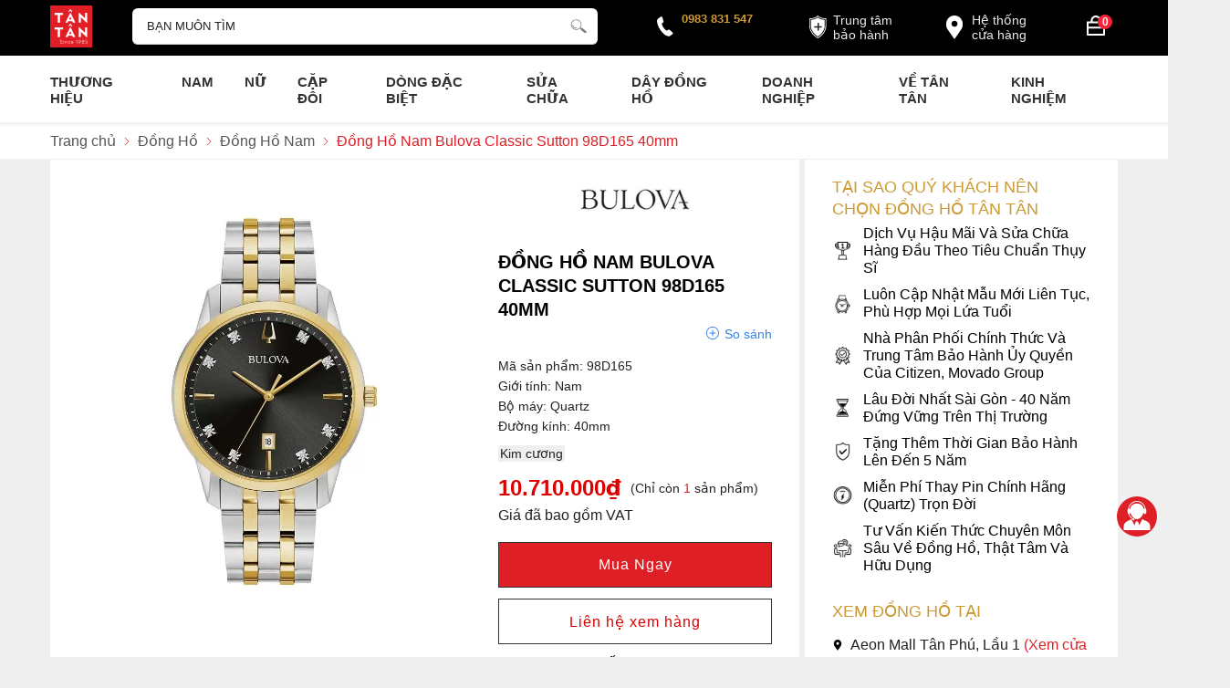

--- FILE ---
content_type: text/html; charset=UTF-8
request_url: https://donghotantan.vn/dong-ho/dong-ho-nam-bulova-sutton-98d165/
body_size: 149105
content:
		<!DOCTYPE html>
		<html lang="vi" prefix="og: http://ogp.me/ns#">		
		<head id="Head1" prefix="og: http://ogp.me/ns# fb:http://ogp.me/ns/fb# article:http://ogp.me/ns/article#">
			<meta http-equiv="Content-Type" content="text/html; charset=utf-8" />
			<meta http-equiv="Cache-control" content="public">
			<title>Đồng Hồ Nam Bulova Classic Sutton 98D165 40mm</title>
			<meta name="description" content="Đồng hồ Nam Bulova 98D165 40mm, Kính khoáng, Thép không gỉ, máy Quartz, chống nước WR30. " />
			<meta name="keywords" content="Đồng Hồ Nam Bulova Classic Sutton 98D165 40mm" />
			<meta name="dc.language" content="VN" />
			<meta name="dc.source" content="https://donghotantan.vn/" />
			<meta name="dc.relation" content="https://donghotantan.vn/" />
			<meta name="dc.title" content="Đồng Hồ Nam Bulova Classic Sutton 98D165 40mm" />
			<meta name="dc.keywords" content="Đồng Hồ Nam Bulova Classic Sutton 98D165 40mm" />
			<meta name="dc.subject" content="Đồng Hồ Nam Bulova Classic Sutton 98D165 40mm" />
			<meta name="dc.description" content="Đồng hồ Nam Bulova 98D165 40mm, Kính khoáng, Thép không gỉ, máy Quartz, chống nước WR30. " />
    		<link rel="author" href="https://donghotantan.vn/" />    	
    				<meta property="og:type" content="product" />
			    	    
			<meta property="og:site_name" content="">        
			<meta property="og:locale" content="vi_VN" />
			<meta property="og:title" content="Đồng Hồ Nam Bulova Classic Sutton 98D165 40mm"/>
			<meta property="og:url"  content="https://donghotantan.vn/dong-ho/dong-ho-nam-bulova-sutton-98d165/" /> 
			<meta property="og:description"  content="Đồng hồ Nam Bulova 98D165 40mm, Kính khoáng, Thép không gỉ, máy Quartz, chống nước WR30. " />
		<meta property="fb:app_id" content="647558742055251" />
		<meta property="fb:admins" content="647558742055251"/>
		<meta property="og:type" content="website" />
			<!-- <link rel="manifest" href='' /> -->
			<meta name="theme-color" content="#fff" />

			
					<meta http-equiv="Content-Security-Policy" content="upgrade-insecure-requests">
		
								<link rel="canonical" href="https://donghotantan.vn/dong-ho/dong-ho-nam-bulova-sutton-98d165/">
			<meta content="INDEX,FOLLOW" name="robots" />
			<meta name="googlebot" content="index,follow" />
			
		<!--<meta property="fb:admins" content="651422754875589"/>-->
		<meta property="og:image"  content="https://donghotantan.vn/images/products/2020/08/11/large/dong-ho-bulova-98d165-.jpg" />
				<meta property="og:image:width" content="600 "/>
				<meta property="og:image:height" content="315"/>
				
					<link type='image/x-icon'	href='https://donghotantan.vn/images/config/favicon.ico' rel='icon' />
			<meta name="viewport" content="width=device-width, initial-scale=1, maximum-scale=1">
			<meta name="geo.placename" content="H&agrave; Nội" />
			<meta name="geo.region" content="VN-HN" />
			<meta name="geo.position" content="21;105.83" />
			<meta name="ICBM" content="21, 105.83" />
									
			<style amp-custom>html{color:#222222}:root{--main-color: #DE1F26;--extra-color: #CC9933;--black-color: #23232B;--blue-color: #d60016;--orange-color: #ef4e22}*{box-sizing:border-box}body,div,dl,dt,dd,ul,ol,li,h1,h2,h3,h4,h5,h6,pre,code,form,legend,input,button,textarea,p,blockquote,a{margin:0;padding:0;box-sizing:border-box}body{font:16px/18px Arial,'DejaVu Sans','Liberation Sans',Freesans,sans-serif;margin:0;padding:0;width:100%;background:#F0EFEF}blockquote{position:relative;padding:8px 0px 8px 13px;border-left:3px solid #d4d4d4;margin-bottom:12px;margin-left:25px}blockquote p,blockquote div,blockquote li,blockquote h2,blockquote h3{margin-bottom:0px !important}input[type=text],input[type=number],input[type=password],input[type=tel],textarea,select{-webkit-appearance:none;-moz-appearance:none}.description ul li{list-style:disc;margin-left:40px}.description ol li{list-style:decimal;margin-left:40px}iframe{max-width:100%}.fieldset{margin:0;padding:10px}th,td{margin:0}a{color:#000;text-decoration:none;-moz-transition:all 0.2s ease-in 0;-webkit-transition:all 0.2s ease-in;-webkit-transition-delay:0;transition:all 0.2s ease-in 0}a:hover{color:var(--blue-color)}table{border-collapse:collapse;border-spacing:0}strong{font-weight:700}.red,.label_error{color:red}.redborder{border:1px solid red}.bold{font-weight:bold}img{border:0;max-width:100%;height:auto}del,ins{text-decoration:none}li{list-style:none}.content_li li{list-style:initial;margin-left:40px}caption,th{text-align:left}h1,h2,h3,h4,h5,h6{font-size:100%;font-family:inherit;line-height:1.1;font-weight:700}q:before,q:after{content:''}abbr,acronym{border:0;font-variant:normal}sup{vertical-align:baseline}sub{vertical-align:baseline}legend{color:#000000;font-weight:bold;padding:0 8px}figure{margin:0;text-align:center;margin-bottom:12px}.description figure{clear:both;display:block;margin:0 auto;margin-bottom:2em;max-width:100%}.description figure img{margin:0px auto}figcaption{padding:.4em;font-size:.9em;background:rgba(0,0,0,0.05);font-style:italic;text-align:center}input,button,textarea,select,optgroup,option{font-family:inherit;font-size:inherit;font-style:inherit;font-weight:inherit;outline:none}input,button,textarea,select{*font-size:100%}table{font:100%;border-collapse:collapse}pre,code,kbd,samp,tt{font-family:monospace;*font-size:108%;line-height:100%}select{margin:0;-webkit-box-sizing:border-box;-moz-box-sizing:border-box;-webkit-appearance:none;-moz-appearance:none;background-image:linear-gradient(45deg, transparent 50%, #333 50%),linear-gradient(135deg, #333 50%, transparent 50%),linear-gradient(to right, #fff, #fff);background-position:calc(100% - 20px) calc(1em + -2px),calc(100% - 15px) calc(1em + -2px),100% 0;background-size:5px 5px, 5px 5px, 2.5em 2.5em;background-repeat:no-repeat}select:focus{background-image:linear-gradient(45deg, #fff 50%, transparent 50%),linear-gradient(135deg, transparent 50%, #fff 50%),linear-gradient(to right, gray, gray);background-position:calc(100% - 15px) 1em,calc(100% - 20px) 1em,100% 0;background-size:5px 5px, 5px 5px, 2.5em 2.5em;background-repeat:no-repeat;border-color:grey;outline:0}span.question{cursor:pointer}.clear,.clearfix{clear:both}.cls::after{content:'';display:block;clear:both}.hidden,.hide,.hiden{display:none}.pagination{text-align:center;margin-top:15px;margin-bottom:20px;width:100%}.scroll_bar::-webkit-scrollbar-track{border-radius:10px;background-color:#EBEBEB}.scroll_bar::-webkit-scrollbar{width:8px;background-color:#EBEBEB;border-radius:10px}.scroll_bar::-webkit-scrollbar-thumb{border-radius:10px;background:scroll center center var(--main-color);border:1px solid #EBEBEB}.mg_top_20{margin-top:20px}.pagination .current{background:none repeat scroll 0 0 var(--main-color);color:#FFFFFF;border:1px solid var(--main-color);display:inline-block;font-size:14px;margin-left:3px;padding:2px 7px;box-sizing:border-box}.pagination a,.pagination b{background:none repeat scroll 0 0 #fff;color:#4C4C4C;display:inline-block;font-size:14px;margin-left:3px;padding:3px 8px;text-decoration:none;box-sizing:border-box;border:1px solid #eee;margin-bottom:10px}.pagination a:hover,.pagination b:hover{background:none repeat scroll 0 0 var(--main-color);color:#FFFFFF;-webkit-transition:0.15s ease-in-out all;transition:0.15s ease-in-out all}.next-page{padding:3px 8px 3px !important}.pre-page{padding:3px 8px 3px !important}.next-page:hover{-webkit-transition:0.15s ease-in-out all;transition:0.15s ease-in-out all}.pre-page:hover{-webkit-transition:0.15s ease-in-out all;transition:0.15s ease-in-out all}.left{float:left}.right{float:right}.right-col .block{background:#fff;margin-top:50px;box-sizing:border-box}@media screen and (max-width: 500px){.right-col .block{margin-top:20px}}.page_title{position:relative;margin:30px 0px;text-transform:uppercase}@media all and (max-width: 900px){.page_title{padding-top:15px}}.page_title span{font-weight:normal;padding:0px 20px 10px 0px;display:inline-block;position:relative;margin-left:0px;z-index:1;min-width:62px;text-align:center;webkit-transition:all .5s ease;-moz-transition:all .5s ease;-o-transition:all .5s ease;-ms-transition:all .5s ease;transition:all .5s ease;font-size:28px;text-decoration:none;text-align:left}.page_title:after{content:'';position:absolute;bottom:-1px;left:0;width:24px;height:0;border-style:solid;border-width:3px 0px 0 0;border-color:var(--main-color) transparent transparent transparent;webkit-transition:all .5s ease;-moz-transition:all .5s ease;-o-transition:all .5s ease;-ms-transition:all .5s ease;transition:all .5s ease}@media screen and (max-width: 768px){.page_title span{font-size:20px}}.fr{float:right}.fl{float:left}.benmarch{display:none}.hide{display:none}.hidetime{display:none}.submit_bt,.reset_bt{padding:5px 14px;border-radius:4px;font-size:15px;cursor:pointer}.submit_bt{border:1px solid #2080CA;background:#2080CA;color:#FFF}.submit_bt:hover{border:1px solid #C90008;background:#C90008}.reset_bt{border:1px solid #b3b1b1;background:#f9f9f9;color:#000}.reset_bt:hover{border:1px solid #b3b1b1;background:#cecdcd}.redborder{border-color:#ED1C24 !important}.scroll-bar::-webkit-scrollbar-track{border-radius:15px;background-color:#EBEBEB}.scroll-bar::-webkit-scrollbar{width:5px;background-color:#EBEBEB;border-radius:15px}.scroll-bar::-webkit-scrollbar-thumb{border-radius:15px;background:#2080CA;border:1px solid #EBEBEB}.right-col{width:340px;float:right;position:relative;background:#fff;padding:20px 30px}@media only screen and (max-width: 768px){.right-col{display:none}}.main-area-2col-right{width:calc(100% - 346px);float:left;box-sizing:border-box;background:#fff;padding:20px 30px}@media only screen and (max-width: 768px){.main-area-2col-right{width:100%;padding:20px 0px;float:none}}.container{width:1170px;max-width:100%;margin:0 auto}@media only screen and (max-width: 1260px){.container{padding-left:10px;padding-right:10px;box-sizing:border-box}}.owl-lazy,.lazy{opacity:0;transition:all 300ms ease-in-out}.after-lazy{opacity:1;display:inline-block !important}.custom_checkbox .container_cb{display:block;position:relative;padding-left:26px;margin-bottom:12px;cursor:pointer;-webkit-user-select:none;-moz-user-select:none;-ms-user-select:none;user-select:none}.custom_checkbox .container_cb input{position:absolute;opacity:0;cursor:pointer;height:0;width:0}.custom_checkbox .checkmark{position:absolute;top:0;left:0;height:18px;width:18px;border-radius:2px;background-color:#eee}.custom_checkbox .container_cb:hover input ~ .checkmark{background-color:#ccc}.custom_checkbox .container_cb input:checked ~ .checkmark{background-color:var(--main-color)}.custom_checkbox .checkmark:after{content:"";position:absolute;display:none}.custom_checkbox .container_cb input:checked ~ .checkmark:after{display:block}.custom_checkbox .container_cb .checkmark:after{left:7px;top:3px;width:3px;height:8px;border:solid white;border-width:0 2px 2px 0;-webkit-transform:rotate(45deg);-ms-transform:rotate(45deg);transform:rotate(45deg)}.popup-content{position:fixed;top:40%;left:50%;width:600px;max-width:98%;transform:translate(-50%, -50%);background:#fff;z-index:3;border-radius:3px;display:none}.popup-content .tt{padding:12px 20px;font-size:18px;font-weight:bold}.popup-content .ct{padding:10px 20px;line-height:22px;border-top:1px solid #dddddd7d;max-height:360px;overflow-y:auto}.popup-content .close{position:absolute;right:15px;top:13px;cursor:pointer}.popup-content .close svg{width:16px;height:16px}.header_wrapper_wrap{min-height:52px;width:100%;z-index:9}.header_wrapper{padding:6px 0px 5px;background:#000000;width:100%;z-index:100;transition:all 0.5s cubic-bezier(0.55, 0, 0.1, 1)}@media screen and (max-width: 1024px){.header_wrapper{position:relative;padding:5px 0px}}.header-l{float:left;width:90px}@media screen and (max-width: 1024px){.header-l{padding-left:25px}}@media screen and (max-width: 850px){.header-l{position:absolute;left:50%;top:50%;transform:translate(-50%, -50%)}}.header-c{width:calc(44% - 5px);float:left;text-align:center;margin-top:3px}@media screen and (max-width: 1024px){.header-c{width:calc(64% - 5px)}}@media screen and (max-width: 850px){.header-c{width:0px}}.header-r{float:right;width:calc(54% - 92px);margin-top:4px}.header-r .address-map{width:112px;padding:4px 4px 4px 34px;border-radius:5px;line-height:16px;float:right;margin-right:40px;box-sizing:border-box;position:relative;font-size:14px}.header-r .address-map:hover{background:#9c9c9c}.header-r .address-map svg{fill:#fff;width:34px;height:34px;position:absolute;top:3px;left:0px}.header-r .address-map a{color:#ffffffeb}@media screen and (max-width: 1024px){.header-r .address-map{display:none}}.header-r .address-map2 svg{top:7px;left:2px;width:26px;height:26px}@media screen and (max-width: 1128px){.header-r .address-map2{display:none}}.header-r #hotline{float:right;position:relative;width:130px;box-sizing:border-box;padding-left:28px;margin-right:30px;margin-top:2px}.header-r #hotline svg{position:absolute;fill:#fff;width:20px;height:20px;transform:rotate(11deg);left:0px;top:7px}.header-r #hotline a{font-weight:bold;font-size:13px;color:var(--extra-color);display:block}.header-r .shopcart{float:right;width:42px}@media all and (max-width: 850px){.header-r .shopcart{width:34px}}@media screen and (max-width: 1024px){.header-r{width:210px}}@media screen and (max-width: 972px){.header-r{width:100px}.header-r #hotline{display:none}}@media all and (max-width: 850px){.regions_search #search{display:none;left:50%;transform:translateX(-50%);position:absolute;width:96%;top:7px;z-index:6}}.regions_search .block_regions{width:100px;float:left}@media all and (max-width: 800px){.regions_search .block_regions{display:none}}.regions_search select{border:none;height:40px;box-sizing:border-box;background:#EEE;border-radius:4px 0 0 4px;font-size:13px;display:inline-block;font:inherit;padding:10px;width:100px;margin:0;-webkit-box-sizing:border-box;-moz-box-sizing:border-box;-webkit-appearance:none;-moz-appearance:none;background-image:linear-gradient(45deg, transparent 50%, #333 50%),linear-gradient(135deg, #333 50%, transparent 50%),linear-gradient(to right, #eee, #eee);background-position:calc(100% - 19px) calc(1em + 2px),calc(100% - 15px) calc(1em + 2px),100% 0;background-size:5px 5px, 5px 5px, 2.5em 2.5em;background-repeat:no-repeat}.regions_search_mb{float:right;width:200px;margin-top:6px}.regions_search_mb select{border:none;height:40px;box-sizing:border-box;background:#EEE;border-radius:4px;padding:0 5px;float:right;margin-right:5px}.header .logo{display:inline-block;float:left}@media all and (max-width: 850px){.header .logo{display:grid}.header .logo img{width:40px}}.click_search_mobile{display:none}@media all and (max-width: 850px){.click_search_mobile{display:block;width:20px;float:right;margin:9px 15px 0px 0px}.click_search_mobile svg{width:20px;height:20px;fill:#fff}}@media all and (max-width: 420px){.click_search_mobile svg{width:20px;height:19px}}.support_phone li{margin-bottom:10px;border-bottom:1px solid #f9f9f9;padding-bottom:10px;position:relative;padding-left:39px}.support_phone li::before{position:absolute;background:url('data:image/svg+xml;utf8,<svg xmlns="http://www.w3.org/2000/svg" xmlns:xlink="http://www.w3.org/1999/xlink" height="24" width="24" fill="dodgerblue" version="1.1" x="0px" y="0px" viewBox="0 0 100 100" enable-background="new 0 0 100 100" xml:space="preserve"><path d="M78.014,20.385c8.463,8.75,12.51,18.127,12.84,29.081c0.076,2.519-1.453,4.183-3.876,4.312  c-2.557,0.136-4.293-1.441-4.356-4.012c-0.134-5.394-1.357-10.521-4.033-15.211C72.491,23.871,63.191,18.302,50.95,17.603  c-1.358-0.077-2.631-0.218-3.586-1.305c-1.223-1.391-1.33-2.991-0.672-4.62c0.664-1.642,2.01-2.382,3.759-2.352  c7.969,0.135,15.321,2.353,21.955,6.761C74.697,17.61,76.787,19.437,78.014,20.385z M50.11,24.674  c-0.732-0.01-1.53,0.134-2.189,0.44c-1.704,0.79-2.505,2.791-2.048,4.786c0.402,1.758,1.954,2.972,3.906,2.996  c4.562,0.056,8.597,1.499,11.951,4.624c3.688,3.434,5.41,7.741,5.588,12.751c0.032,0.891,0.367,1.904,0.891,2.618  c1.094,1.49,3.037,1.864,4.821,1.184c1.577-0.601,2.506-2.014,2.492-3.886c-0.051-6.981-2.592-12.943-7.5-18.08  C63.098,27.364,57.118,24.773,50.11,24.674z M73.486,87.206c1.689-1.888,3.575-3.599,5.361-5.401  c2.643-2.667,2.664-5.902,0.036-8.55c-3.134-3.157-6.28-6.302-9.44-9.433c-2.586-2.562-5.819-2.556-8.393-0.005  c-1.966,1.948-3.936,3.893-5.86,5.882c-0.133,0.137-0.261,0.247-0.389,0.328l-1.346,1.346c-0.375,0.239-0.748,0.236-1.236-0.029  c0.73-0.689-2.619-1.246-3.839-2.012c-5.695-3.575-10.471-8.183-14.694-13.374c-2.101-2.582-3.968-5.329-5.259-8.431  c-0.215-0.517-0.221-0.888,0.067-1.281l1.346-1.346c0.064-0.087,0.137-0.175,0.231-0.265c0.59-0.569,1.175-1.143,1.757-1.72  c1.361-1.348,2.706-2.711,4.057-4.069c2.69-2.703,2.684-5.88-0.015-8.604c-1.531-1.544-3.074-3.077-4.612-4.614  c-1.585-1.584-3.157-3.181-4.756-4.75c-2.59-2.543-5.824-2.548-8.408-0.007c-1.973,1.941-3.882,3.948-5.886,5.856  c-1.866,1.777-2.817,3.931-3.007,6.463c-0.307,4.104,0.699,7.983,2.106,11.77c2.909,7.832,7.333,14.766,12.686,21.137  c7.239,8.617,15.894,15.436,26.017,20.355c4.554,2.213,9.283,3.915,14.409,4.196C67.944,90.844,71.028,89.954,73.486,87.206z"/></svg>');background-repeat:no-repeat;content:' ';width:33px;height:33px;top:1px;left:0px;border:1px solid #ddd;border-radius:50%;box-sizing:border-box;background-position:center}.support_phone li:last-child{margin-bottom:0px;border-bottom:none;padding-bottom:10px}.address_header_head::before{background-position:-133px 1px}.header .hotline::before{background-position:-35px 1px}.header .more_info{color:#999999;font-size:12px;margin-top:0px;position:relative;padding-right:23px}.header .more_info::before{position:absolute;content:' ';width:10px;height:10px;top:3px;right:0px;background-position:-45px -70px;background-repeat:no-repeat;z-index:100;background-color:#FFF}.header .hotline{margin-right:30px}.sb-toggle-left{display:none;width:40px;float:left;margin-top:14px}@media all and (max-width: 1024px){.sb-toggle-left{display:block}}@media screen and (max-width: 850px){.sb-toggle-left{margin-top:13px}}.navicon-line{width:24px;height:3px;border-radius:0px;margin-bottom:5px;background-color:#fff;transition:0.5s}@media all and (max-width: 850px){.navicon-line{width:22px;margin-bottom:4px}}.menu-mb-show .navicon-line:nth-child(1){transform:rotate(40deg) translateX(5px) translateY(5px);border-radius:6px}.menu-mb-show .navicon-line:nth-child(2){transform:rotate(-40deg);border-radius:6px}.menu-mb-show .navicon-line:nth-child(3){display:none}.modal-menu-full-screen-tranparent{width:100%;height:100%;position:fixed;top:0;bottom:0;left:0;display:none;background:transparent;z-index:1}.modal-menu-full-screen{width:100%;height:100%;position:fixed;top:0;bottom:0;left:0;display:none;background:#0000008f;z-index:3}.modal-menu-full-screen_white{width:100%;height:100%;position:fixed;top:0;bottom:0;left:0;display:none;background:#ffffffc9;z-index:2}.owl-next,.owl-prev{float:left;position:absolute;font-size:34px;width:40px;height:60px;z-index:2;box-sizing:border-box;text-align:center;color:#000;line-height:57px;-webkit-transition:all .3s ease;-moz-transition:all .3s ease;-o-transition:all .3s ease;transition:all .3s ease;top:30%;background:linear-gradient(270deg, #b7b2b261 1%, #ecebeb36 100%)}.owl-next:hover,.owl-prev:hover{color:var(--main-color)}@media screen and (max-width: 600px){.owl-next,.owl-prev{width:30px;height:40px;line-height:37px}}.owl-prev{left:0px}.owl-next{right:0px}.owl-dot{background:#838383f0;margin:0px 4px;width:7px;height:7px;border-radius:50%;display:inline-block;box-sizing:border-box}.owl-dots{text-align:center;position:absolute;bottom:20px;left:50%;transform:translate(-50%, 0);background:none}.owl-dot:hover{background:var(--main-color)}.owl-dot.active{width:40px;border-radius:6px;background:var(--main-color)}.text-compare{margin-top:4px;text-align:right}.text-compare a{color:#999999;display:block;font-size:12px}.div_megamenu{background:#fff;width:100%;z-index:99;position:relative}@media screen and (max-width: 1024px){.div_megamenu .top_menu{display:none}}.div_megamenu .div_megamenu_left{width:282px;float:left;box-sizing:border-box;background:var(--sub-color)}@media screen and (max-width: 1024px){.div_megamenu .div_megamenu_left{width:100%;float:none;text-align:center;border:none;box-shadow:0px 0px #ccc;display:none}}.div_megamenu .div_megamenu_left:hover .product_menu_fix_top{display:block}.div_megamenu .div_megamenu_left .product_menu_fix_top{display:none}.home_pos{margin-top:30px}@media all and (max-width: 600px){.home_pos{display:none}}.home_pos .banners{display:flex;flex-wrap:wrap;margin:0px -10px}.home_pos .banners .item{width:calc(100% / 3 - 20px);margin:0px 10px}.block_banner_3_colunm{margin-left:-15px;margin-right:-15px}.block_banner_3_colunm .banner_item{display:block;float:left;width:33.333%;box-sizing:border-box;padding:0 15px;overflow:hidden}.block_banner_3_colunm .banner_item img{transition:all 0.3s ease 0s;-webkit-transition:all 0.3s ease 0s}@media only screen and (min-width: 768px){.pos_mixed{margin-top:15px}}.pos_mixed_left{float:left;width:57.365%}.pos_mixed_right{float:right;width:40.24%}.pos_mixed .block_title{background:#FBFBFB;border:1px solid #ECECEC;line-height:48px;margin-bottom:12px}.pos_mixed .block_title span{margin-left:31px;text-transform:uppercase;font-size:17px;font-weight:normal;margin-top:10px}.pos_mixed .block_content{border:1px solid #E7E7E7;padding:15px}.main_wrapper .left-col .block,.main_wrapper .right-col .block{margin-bottom:20px}.main_wrapper .right-col .newslist_0{margin-top:0px}.right-col .block_title,.left-col .block_title{font-size:18px;text-transform:uppercase;position:relative;color:#000;font-weight:normal;text-align:left;border-bottom:0px;margin-bottom:6px;color:var(--extra-color)}.right-col .block_title:before,.right-col .block_title:after,.left-col .block_title:before,.left-col .block_title:after{display:none}.right-col .block_title span:before,.right-col .block_title span:after,.left-col .block_title span:before,.left-col .block_title span:after{display:none}.block_title{font-family:'Crimson Text';font-style:normal;font-weight:700;font-size:30px;line-height:42px;text-transform:uppercase;color:#000000;text-align:center;position:relative;margin-bottom:50px;max-width:100%}.block_title:before,.block_title:after{background:var(--extra-color);width:440px;max-width:100%;height:2px;content:"";position:absolute;bottom:-26px}@media screen and (max-width: 980px){.block_title:before,.block_title:after{bottom:-15px;height:1px;width:42%}}@media screen and (max-width: 768px){.block_title:before,.block_title:after{bottom:-5px}}.block_title:before{left:20px}.block_title:after{right:20px}.block_title span{position:relative}.block_title span:after{background:var(--extra-color);width:480px;height:2px;content:"";position:absolute;left:50%;bottom:-14px;transform:translateX(-50%)}@media screen and (max-width: 980px){.block_title span:after{max-width:92%;height:1px;bottom:-8px}}@media all and (max-width: 768px){.block_title{font-size:20px;margin-bottom:30px}.block_title:before{left:0px}.block_title:after{right:0px}}.block_title_view_all{margin-bottom:40px}@media screen and (max-width: 736px){.block_title_view_all{margin-bottom:10px}}.block_title_view_all .link_title{font-size:26px;float:left;clip-path:polygon(0 0, 90% 0%, 100% 100%, 0% 100%);background:var(--main-color);color:#fff;padding:14px 60px 10px 42px;text-transform:uppercase;position:relative;display:inline-block}.block_title_view_all .link_title svg{width:12px;height:12px;fill:#fff;position:absolute;left:16px;top:50%;transform:translateY(-50%)}@media screen and (max-width: 870px){.block_title_view_all .link_title{float:none}}@media screen and (max-width: 736px){.block_title_view_all .link_title{font-size:20px}}@media all and (max-width: 600px){.block_title_view_all .link_title{font-size:16px}}.pos0{padding:20px 0px;background:linear-gradient(180deg, #fff 51.04%, #0c0c0c0d 100%)}@media screen and (max-width: 600px){.pos0{background:none}}.pos1{padding:30px 0px;background:linear-gradient(180deg, #000 15.1%, #918773 61.46%, rgba(255,255,255,0) 100%)}@media screen and (max-width: 600px){.pos1{padding:20px 0px}}.pos2{margin-top:20px}@media screen and (max-width: 600px){.pos2{margin-top:10px}}.pos3{margin-top:80px}@media screen and (max-width: 600px){.pos3{margin-top:40px}}.pos4{margin-top:40px}.pos5{background:#202020;padding:30px 0px}@media screen and (max-width: 600px){.pos5{padding:30px 0px 18px}}.pos5_home{margin-top:80px}.pos5_not_home{margin-top:20px}@media (max-width: 800px){.pos7{margin-top:30px}}.pos_footer{background:#f3f5f5;padding-top:40px;padding-bottom:40px}.pos_footer .container{display:flex}.pos_footer .block_title{font-size:22px;padding:30px 0 10px}.pos_footer .address_home{background:#fff;border-radius:10px;width:calc(50% - 10px);float:left;margin-left:10px;padding:20px;padding-bottom:0px;padding-top:0;box-sizing:border-box}footer{background:#000;padding:50px 0px}@media all and (max-width: 600px){footer{padding:30px 0px}}footer .block_title{color:var(--extra-color);text-align:left;font-size:18px;font-weight:normal;margin-bottom:26px;line-height:24px;font-family:inherit}footer .block_title:before,footer .block_title:after{display:none}footer .block_title span:before,footer .block_title span:after{display:none}@media (max-width: 800px){footer .block_title{margin-bottom:15px;font-size:16px}}footer .top-ft .container{border-top:1px solid #3c3c3c;padding-top:30px}@media all and (max-width: 800px){footer .top-ft .container{margin-top:20px}}footer .top-ft .top-ft-l{width:29%;float:left}footer .top-ft .top-ft-l .logo_footer{text-align:center;margin-bottom:5px}footer .top-ft .top-ft-l .content_footer{color:#fff;line-height:1.3;text-align:justify}footer .top-ft .top-ft-l .phone-nb a{position:relative;color:#fff;font-size:16px;padding-left:12px;display:block;margin-bottom:12px;text-align:left}footer .top-ft .top-ft-l .phone-nb a:before{width:3px;height:3px;background:#fff;content:"";left:0px;top:8px;position:absolute;border-radius:50%}@media screen and (max-width: 950px){footer .top-ft .top-ft-l{width:calc(100% - 300px)}}@media screen and (max-width: 768px){footer .top-ft .top-ft-l{width:100%;float:none;text-align:center;margin-bottom:20px}}footer .top-ft .top-ft-c{width:calc(71% - 40px);float:left;margin-left:40px;line-height:22px}@media screen and (max-width: 768px){footer .top-ft .top-ft-c{width:100%;margin-left:0px;float:none}}footer .top-ft .top-ft-r{width:220px;margin-left:20px;margin-top:54px;float:right;box-sizing:border-box}@media (max-width: 768px){footer .top-ft .top-ft-r{float:left;margin-left:0px;margin-top:10px;width:100%}}footer .top-ft .top-ft-r .bct-dmca{display:flex;flex-wrap:wrap}footer .top-ft .top-ft-r .bct-dmca a{width:50%;display:block;text-align:left}footer .top-ft .top-ft-r .bct-dmca a:last-child{text-align:right}footer .top-ft .top-ft-r .bct-dmca a img{height:40px;width:auto}footer .bot-ft{color:#fff;text-align:center;font-size:16px;line-height:24px;margin-top:30px;position:relative}footer .bot-ft *{color:#fff !important;text-align:left}footer .bot-ft .copy_right p{margin-bottom:7px}@media all and (max-width: 680px){footer .bot-ft{font-size:14px;margin-top:10px}}footer .bot-ft .container{border-top:1px solid #3c3c3c;padding-top:30px}footer .bot-ft .time_work{position:absolute;top:0px;left:50%;transform:translate(-50%, -50%);z-index:1;background:#000;padding:0px 10px;color:var(--extra-color) !important;font-size:16px;width:220px}footer .bot-ft .left_ctn{float:left;width:65%;text-align:left}@media screen and (max-width: 768px){footer .bot-ft .left_ctn{width:100%;margin-bottom:20px}}footer .bot-ft .top-ft-r{float:right}@media screen and (max-width: 768px){footer .bot-ft .top-ft-r{float:left;margin-bottom:40px}}#menu-fixed-bar{width:40%;z-index:999;transition:all 0.25s cubic-bezier(0.55, 0, 0.1, 1);float:right}.slide-down{-ms-transform:translateY(-100%);transform:translateY(-100%);transition:0.5s}.slide-up{-ms-transform:translateY(0);transform:translateY(0);background:#fff}.m-slide-down{-ms-transform:translateY(-100%);transform:translateY(-100%);transition:0.5s}.m-slide-up{-ms-transform:translateY(0);transform:translateY(0)}#fixed-bar{position:fixed;bottom:0;height:45px;z-index:999}#fixed-bar>div{float:left;max-width:22%;cursor:pointer;text-align:center;text-transform:uppercase;font-size:11px;width:35px}#fixed-bar>div .wrap_icon{margin-top:5px;margin-bottom:3px}#fixed-bar>div .wrap_icon i{padding:5px 15px}#fixed-bar .buy_now_bt .wrap_icon i{background-position:0px -351px}#fixed-bar .call .wrap_icon i{background-position:-34px -351px}#fixed-bar #bar-inner .wrap_icon i{background-position:-64px -351px}.certified_bct{background-position:0px -92px;content:' ';height:36px;display:block;margin-top:11px;padding-top:12px;width:131px}.suntory-alo-phone{background-color:transparent;cursor:pointer;height:120px;position:fixed;transition:visibility 0.5s ease 0s;width:120px;z-index:200000 !important;display:none;left:-13px;bottom:-25px}.suntory-alo-ph-circle{animation:1.2s ease-in-out 0s normal none infinite running suntory-alo-circle-anim;background-color:transparent;border:2px solid rgba(30,30,30,0.4);border-radius:100%;height:100px;left:0px;opacity:0.1;position:absolute;top:0px;transform-origin:50% 50% 0;transition:all 0.5s ease 0s;width:100px}.suntory-alo-phone.suntory-alo-green .suntory-alo-ph-circle{border-color:#1aa23ee8;opacity:1}.suntory-alo-ph-circle-fill{animation:2.3s ease-in-out 0s normal none infinite running suntory-alo-circle-fill-anim;border:2px solid transparent;border-radius:100%;height:70px;left:15px;position:absolute;top:15px;transform-origin:50% 50% 0;transition:all 0.5s ease 0s;width:70px}.suntory-alo-phone.suntory-alo-green .suntory-alo-ph-circle-fill{background-color:#1aa23ee8}.suntory-alo-ph-img-circle{border:2px solid transparent;border-radius:100%;height:50px;left:25px;position:absolute;top:25px;transform-origin:50% 50% 0;width:50px}.suntory-alo-phone.suntory-alo-green .suntory-alo-ph-img-circle{background-color:#1aa23ee8}.suntory-alo-ph-img-circle svg{position:absolute;top:13px;left:13px}.description{word-break:break-word}.description a{color:#e74c3c}.description a:hover{color:#e74c3c}ol{padding-left:30px}ol li{list-style:decimal !important}@keyframes suntory-alo-circle-anim{0%{opacity:0.1;transform:rotate(0deg) scale(0.5) skew(1deg)}30%{opacity:0.5;transform:rotate(0deg) scale(0.7) skew(1deg)}100%{opacity:0.6;transform:rotate(0deg) scale(1) skew(1deg)}}@keyframes suntory-alo-circle-img-anim{0%{transform:rotate(0deg) scale(1) skew(1deg)}10%{transform:rotate(-25deg) scale(1) skew(1deg)}20%{transform:rotate(25deg) scale(1) skew(1deg)}30%{transform:rotate(-25deg) scale(1) skew(1deg)}40%{transform:rotate(25deg) scale(1) skew(1deg)}50%{transform:rotate(0deg) scale(1) skew(1deg)}100%{transform:rotate(0deg) scale(1) skew(1deg)}}@keyframes suntory-alo-circle-fill-anim{0%{opacity:0.2;transform:rotate(0deg) scale(0.7) skew(1deg)}50%{opacity:0.2;transform:rotate(0deg) scale(1) skew(1deg)}100%{opacity:0.2;transform:rotate(0deg) scale(0.7) skew(1deg)}}#cfacebook a.chat_fb_openned:before{content:'x';position:absolute;right:10px;color:#fff;top:3px}#cfacebook .fchat{float:left;width:100%;height:270px;overflow:hidden;display:none;background-color:#fff}#cfacebook .fchat .fb-page{margin-top:-130px;float:left}#cfacebook a.chat_fb:hover{color:#ff0;text-decoration:none}#cfacebook{position:fixed;bottom:30px;left:10px;z-index:99999;height:auto;border-top-left-radius:5px;border-top-right-radius:5px;overflow:hidden}@media all and (max-width: 600px){#cfacebook{display:none}}#cfacebook a.chat_fb{float:left;padding:6px 6px 0px 6px;color:#fff;text-decoration:none;text-shadow:0 1px 0 rgba(0,0,0,0.1);background-repeat:repeat-x;background-size:auto;background-position:0 0;background-color:#3a5795;border:0;z-index:9999999;font-size:15px;box-sizing:border-box;text-align:center;font-weight:bold;border-radius:50%;display:block;position:relative}#cfacebook a.chat_fb:after{display:block;width:19px;height:19px;color:#FFF;content:"2";position:absolute;top:0px;right:0px;background:red;border-radius:50%;font-size:13px;line-height:18px}#cfacebook a.chat_fb svg{width:45px;height:45px}#cfacebook a.chat_fb span{display:none}#cfacebook .fchat .fb-page{margin-top:0px;float:left}#cfacebook a.chat_fb_openned{border-radius:0;width:100%}#cfacebook a.chat_fb_openned svg{display:none}#cfacebook a.chat_fb_openned i{display:none}#cfacebook a.chat_fb_openned::after{display:none}#cfacebook a.chat_fb_openned span{display:block}.fixed_icons{position:fixed;right:0;top:40%;transform:translate(0, -50px);z-index:100;display:none}.fixed_icons .icon_v1{width:44px;height:44px;display:inline-block;background-color:var(--extra-color)}.address_header .more_info{position:relative}.address_header .more_info::before{position:absolute;content:' ';width:10px;height:10px;top:3px;right:0px;background-position:-45px -70px;background-repeat:no-repeat;z-index:100;background-color:#FFF}.address_header{display:none}.address_fixed_popup{margin-top:-3px}.hotline_fixed_popup,.address_fixed_popup{position:relative}.hotline_fixed_popup .icon_v1:after{content:'';background:url('data:image/svg+xml;utf8,<svg xmlns="http://www.w3.org/2000/svg" xmlns:xlink="http://www.w3.org/1999/xlink" height="28" width="28" fill="white" version="1.1" x="0px" y="0px" viewBox="0 0 100 100" enable-background="new 0 0 100 100" xml:space="preserve"><path d="M78.014,20.385c8.463,8.75,12.51,18.127,12.84,29.081c0.076,2.519-1.453,4.183-3.876,4.312  c-2.557,0.136-4.293-1.441-4.356-4.012c-0.134-5.394-1.357-10.521-4.033-15.211C72.491,23.871,63.191,18.302,50.95,17.603  c-1.358-0.077-2.631-0.218-3.586-1.305c-1.223-1.391-1.33-2.991-0.672-4.62c0.664-1.642,2.01-2.382,3.759-2.352  c7.969,0.135,15.321,2.353,21.955,6.761C74.697,17.61,76.787,19.437,78.014,20.385z M50.11,24.674  c-0.732-0.01-1.53,0.134-2.189,0.44c-1.704,0.79-2.505,2.791-2.048,4.786c0.402,1.758,1.954,2.972,3.906,2.996  c4.562,0.056,8.597,1.499,11.951,4.624c3.688,3.434,5.41,7.741,5.588,12.751c0.032,0.891,0.367,1.904,0.891,2.618  c1.094,1.49,3.037,1.864,4.821,1.184c1.577-0.601,2.506-2.014,2.492-3.886c-0.051-6.981-2.592-12.943-7.5-18.08  C63.098,27.364,57.118,24.773,50.11,24.674z M73.486,87.206c1.689-1.888,3.575-3.599,5.361-5.401  c2.643-2.667,2.664-5.902,0.036-8.55c-3.134-3.157-6.28-6.302-9.44-9.433c-2.586-2.562-5.819-2.556-8.393-0.005  c-1.966,1.948-3.936,3.893-5.86,5.882c-0.133,0.137-0.261,0.247-0.389,0.328l-1.346,1.346c-0.375,0.239-0.748,0.236-1.236-0.029  c0.73-0.689-2.619-1.246-3.839-2.012c-5.695-3.575-10.471-8.183-14.694-13.374c-2.101-2.582-3.968-5.329-5.259-8.431  c-0.215-0.517-0.221-0.888,0.067-1.281l1.346-1.346c0.064-0.087,0.137-0.175,0.231-0.265c0.59-0.569,1.175-1.143,1.757-1.72  c1.361-1.348,2.706-2.711,4.057-4.069c2.69-2.703,2.684-5.88-0.015-8.604c-1.531-1.544-3.074-3.077-4.612-4.614  c-1.585-1.584-3.157-3.181-4.756-4.75c-2.59-2.543-5.824-2.548-8.408-0.007c-1.973,1.941-3.882,3.948-5.886,5.856  c-1.866,1.777-2.817,3.931-3.007,6.463c-0.307,4.104,0.699,7.983,2.106,11.77c2.909,7.832,7.333,14.766,12.686,21.137  c7.239,8.617,15.894,15.436,26.017,20.355c4.554,2.213,9.283,3.915,14.409,4.196C67.944,90.844,71.028,89.954,73.486,87.206z"/></svg>');background-repeat:no-repeat;width:28px;height:28px;display:block;margin:8px}.address_fixed_popup .icon_v1:after{content:'';background:url('data:image/svg+xml;utf8,<svg aria-hidden="true" data-prefix="fas" data-icon="map-marker-alt" role="img" height="28" width="28" xmlns="http://www.w3.org/2000/svg" viewBox="0 0 384 512" class="svg-inline--fa fa-map-marker-alt fa-w-12"><path fill="white" d="M172.268 501.67C26.97 291.031 0 269.413 0 192 0 85.961 85.961 0 192 0s192 85.961 192 192c0 77.413-26.97 99.031-172.268 309.67-9.535 13.774-29.93 13.773-39.464 0zM192 272c44.183 0 80-35.817 80-80s-35.817-80-80-80-80 35.817-80 80 35.817 80 80 80z" class=""></path></svg>');background-repeat:no-repeat;width:28px;height:28px;display:block;margin:8px}.hotline_fixed_popup_content,.address_header{position:absolute;width:260px;top:0;right:100%;padding-right:10px;display:none;margin-top:0}.hotline_fixed_popup:hover .hotline_fixed_popup_content{display:block}.address_fixed_popup:hover .address_header{display:block;max-height:166px;overflow-y:auto;overflow-x:hidden}.add_full,.support_phone{position:relative;width:100%;right:0;background:#FFF;border:1px solid #F5F5F5;padding:10px;border-radius:0 0 4px 4px;border-top:3px solid #0183BF;z-index:101;-webkit-transition:all .5s ease;-moz-transition:all .5s ease;-o-transition:all .5s ease;transition:all .5s ease;box-sizing:border-box}.add_full ul{position:relative;padding-left:18px;margin-bottom:10px}.add_full ul::before{position:absolute;content:' ';width:14px;height:20px;top:4px;left:0px;position:absolute;background:url('data:image/svg+xml;utf8,<svg aria-hidden="true" data-prefix="fas" data-icon="map-marker-alt" role="img" xmlns="http://www.w3.org/2000/svg" viewBox="0 0 384 512" class="svg-inline--fa fa-map-marker-alt fa-w-12"><path fill="dodgerblue" d="M172.268 501.67C26.97 291.031 0 269.413 0 192 0 85.961 85.961 0 192 0s192 85.961 192 192c0 77.413-26.97 99.031-172.268 309.67-9.535 13.774-29.93 13.773-39.464 0zM192 272c44.183 0 80-35.817 80-80s-35.817-80-80-80-80 35.817-80 80 35.817 80 80 80z" class=""></path></svg>');background-repeat:no-repeat;content:' ';top:1px;left:0px}.add_full ul li:nth-child(2){color:#999999;font-size:13px;margin-top:2px}.support_phone ul li .name{font-weight:bold}.support_phone ul li .phone{color:#afafaf;font-size:15px;margin-top:6px}.support_phone ul li .phone a{color:#777;font-size:13px}.address_header:hover .add_full{display:block !important;-webkit-transition:all .5s ease;-moz-transition:all .5s ease;-o-transition:all .5s ease;transition:all .5s ease}.header .hotline:hover .support_phone{display:block !important;-webkit-transition:all .5s ease;-moz-transition:all .5s ease;-o-transition:all .5s ease;transition:all .5s ease}.arrow_box{position:relative;background:#FFF;border:1px solid #F5F5F5}.arrow_box:after,.arrow_box:before{left:100%;top:20px;border:solid transparent;content:" ";height:0;width:0;position:absolute;pointer-events:none}.arrow_box:after{border-color:rgba(136,183,213,0);border-left-color:#FFF;border-width:8px;margin-top:-8px}.arrow_box:before{border-color:rgba(194,225,245,0);border-left-color:#F5F5F5;border-width:9px;margin-top:-9px}@media only screen and (max-width: 880px){.pos_mixed_left{float:none;width:100%}.pos_mixed_right{float:none;width:100%;margin-top:15px}}@media only screen and (max-width: 600px){.address_header{display:none}footer .menu_footer{width:100%;margin-top:20px;padding:0}.suntory-alo-phone{display:block;bottom:60px;width:40px;height:40px}}@media only screen and (max-width: 450px){.regions_search .block_regions{width:80px}}.banner-home-top{margin-top:20px;background-size:cover}@media all and (max-width: 800px){.banner-home-top{margin-top:0px}}@media all and (max-width: 600px){.banner-home-top{display:flex;flex-wrap:wrap;margin-top:10px;display:none}}.banner-home-bottom{margin-bottom:10px}@keyframes spin2{0%{transform:rotate(0deg)}40%{transform:rotate(0deg)}50%{transform:rotate(10deg)}70%{transform:rotate(-10deg)}100%{transform:rotate(0deg)}}@keyframes fade-bg1111{0%{transform:translate(30px);opacity:0,5}50%{transform:translate(-140px);opacity:1}51%{transform:translate(-140px);opacity:0.5}100%{transform:translate(30px);opacity:1}}@keyframes fade-bg1112{0%{transform:scale(0.9, 1.1)}50%{transform:scale(0.7, 0.8)}51%{transform:scale(0.7, 0.8)}100%{transform:scale(0.9, 1.1)}}@keyframes chang-rotage-anim-2-bh{0%{transform:rotate(0deg) scale(1) skew(1deg)}50%{transform:rotate(0deg) scale(1) skew(1deg)}45%{transform:rotate(-25deg) scale(1.3) skew(1deg)}60%{transform:rotate(25deg) scale(1) skew(1deg)}65%{transform:rotate(-25deg) scale(1.3) skew(1deg)}70%{transform:rotate(25deg) scale(1) skew(1deg)}85%{transform:rotateY(360deg) scale(1) skew(1deg)}100%{transform:rotate(0deg) scale(1) skew(1deg)}}#fixed-bar{margin:0;padding:0;z-index:3;right:10px;border-radius:50%}@media all and (max-width: 600px){#fixed-bar{bottom:70px !important}}#fixed-bar #bar-inner{height:50px;margin:0 10px 0 auto}#fixed-bar #bar-inner a{background:#fc860059;opacity:0.7;display:block;border-radius:50%;text-decoration:none;-moz-transition:all 0.2s ease-in 0;-webkit-transition:all 0.2s ease-in;-webkit-transition-delay:0;transition:all 0.2s ease-in 0;width:44px;height:44px;text-align:center;line-height:44px;box-sizing:border-box;transition:0.5s;-moz-transition:0.5s;-webkit-transition:0.5s;-o-transition:0.5s}#fixed-bar #bar-inner a svg{width:20px;height:20px;margin-top:12px;fill:#fff;transition:0.5s;-moz-transition:0.5s;-webkit-transition:0.5s;-o-transition:0.5s}#fixed-bar:hover #bar-inner a{opacity:1}#fixed-bar:hover #bar-inner a svg{fill:var(--main-color)}.tag_foot{margin-top:5px}.tag_foot a{color:#bdbdbd}@media all and (max-width: 800px){.support{width:100%;padding-left:0px}}@media all and (max-width: 600px){.support{width:100%;padding-right:0}}.support .item{position:relative;padding-left:70px;padding-top:15px;padding-bottom:15px;color:#fff;margin-bottom:20px}@media all and (max-width: 800px) and (min-width: 500px){.support .item{width:50%;float:left;box-sizing:border-box}}.support .item:nth-child(1){background:#22d000}.support .item:nth-child(2){background:#e71b1b}.support .item svg{position:absolute;width:40px;height:40px;fill:#fff;left:15px}.support .item span{text-transform:uppercase;font-size:18px}.support .item a{margin-top:6px;color:#fff;font-style:italic;font-size:16px;transition:0.5s}.support .item a:hover{color:#fff900}#modal_alert{position:fixed;background:rgba(0,0,0,0.75);z-index:99999;overflow-y:auto;width:100%;height:100%;top:0px;left:0px}.modal_alert_inner{width:350px;background:white;border-radius:2px;max-width:96%;margin:2% auto}.modal_alert_title{background:var(--main-color);color:#FFF;text-align:center;text-transform:uppercase;padding:7px 0;font-size:17px;position:relative;border-radius:2px 2px 0 0}.modal_alert_title .close{position:absolute;right:0px;padding:0px 10px 8px;top:7px;color:#FFF;font-size:22px}.modal_alert_body{background:white;color:#616161;padding:20px;-moz-user-select:text;-khtml-user-select:text;-webkit-user-select:text;-o-user-select:text;user-select:text;border-bottom-left-radius:3px;border-bottom-right-radius:3px}.modal_alert_2{position:fixed;background:rgba(0,0,0,0.75);z-index:99999;overflow-y:auto;width:100%;height:100%;top:0px;left:0px}.modal_alert_2 .modal_alert_inner{width:350px;background:white;border-radius:2px;max-width:96%;margin:2% auto}.modal_alert_2 .modal_alert_title{background:var(--main-color);color:#FFF;text-align:center;text-transform:uppercase;padding:7px 0;font-size:17px;position:relative;border-radius:2px 2px 0 0}.modal_alert_2 .modal_alert_title .close{position:absolute;right:0px;padding:0px 10px 8px;top:7px;color:#FFF;font-size:22px}.modal_alert_2 .modal_alert_body{background:white;color:#616161;padding:20px;-moz-user-select:text;-khtml-user-select:text;-webkit-user-select:text;-o-user-select:text;user-select:text;border-bottom-left-radius:3px;border-bottom-right-radius:3px}#embed_vchat{bottom:70px !important}#embed_fill{bottom:60px !important}#embed_circle{bottom:53px !important}.owl-carousel .owl-item .owl-lazy{opacity:1 !important}.popup{width:100%;height:700px;background:#ddddddab;position:fixed;z-index:99999;text-align:center}.popup .container{border-radius:10px;position:relative;height:100%}@media all and (max-width: 800px){.popup .container{padding:10px}}.popup .container .close{font-size:25px;color:red;position:absolute;top:0px;right:0px;width:30px;height:30px;background:#fff;text-align:center;line-height:28px;border-radius:0 10px 0 0;cursor:pointer}.popup .container .block_banner_banner{max-width:600px;position:absolute;left:50%;top:50%;transform:translate(-50%, -50%)}@media all and (max-width: 600px){.popup .container .block_banner_banner{max-width:100%}}.popup .container .block_banner_banner .item{position:relative}.popup .container .block_banner_banner .item img{border-radius:10px}.popup .container .block_banner_banner .hide{display:block}#cfacebookmb .fchat{float:left;width:100%;height:270px;overflow:hidden;display:none;background-color:#fff}#cfacebookmb .fchat .fb-page{margin-top:-130px;float:left}#cfacebookmb a.chat_mb:hover{color:#ff0;text-decoration:none}#cfacebookmb{position:fixed;bottom:100px;left:10px;z-index:100;height:auto;border-top-left-radius:5px;border-top-right-radius:5px;overflow:hidden}#cfacebookmb a.chat_mb{float:left;padding:6px 6px 0px 6px;color:#fff;text-decoration:none;text-shadow:0 1px 0 rgba(0,0,0,0.1);background-repeat:repeat-x;background-size:auto;background-position:0 0;background-color:#006cd2;border:0;z-index:9999999;font-size:15px;box-sizing:border-box;text-align:center;font-weight:bold;border-radius:50%;display:block;position:relative}#cfacebookmb a.chat_mb:after{display:none;width:19px;height:19px;color:#FFF;content:"2";position:absolute;top:0px;right:0px;background:#3a5795;border-radius:50%;font-size:13px;line-height:18px}#cfacebookmb a.chat_mb svg{width:34px;height:34px}#cfacebookmb a.chat_fb span{display:none}#cfacebookmb .fchat .fb-page{margin-top:0px;float:left}#cfacebookmb a.chat_fb_openned{border-radius:0;width:100%}#cfacebookmb a.chat_fb_openned svg{display:none}#cfacebookmb a.chat_fb_openned i{display:none}#cfacebookmb a.chat_fb_openned::after{display:none}#cfacebookmb a.chat_fb_openned span{display:block}#sms .fchat{float:left;width:100%;height:270px;overflow:hidden;display:none;background-color:#fff}#sms .fchat .fb-page{margin-top:-130px;float:left}#sms a.chat_mb:hover{color:#ff0;text-decoration:none}#sms{position:fixed;top:265px;right:10px;z-index:99999;height:auto;border-top-left-radius:5px;border-top-right-radius:5px;overflow:hidden}#sms a.chat_mb{float:left;padding:15px 15px 12px;color:#fff;text-decoration:none;text-shadow:0 1px 0 rgba(0,0,0,0.1);background-repeat:repeat-x;background-size:auto;background-position:0 0;background-color:#ffae00;border:0;z-index:9999999;font-size:15px;box-sizing:border-box;text-align:center;font-weight:bold;border-radius:50%;display:block;position:relative}#sms a.chat_mb svg{width:30px;height:30px;fill:#fff}#zalo .fchat{float:left;width:100%;height:270px;overflow:hidden;display:none;background-color:#fff}#sms .fchat .fb-page{margin-top:-130px;float:left}#zalo a.chat_mb:hover{color:#ff0;text-decoration:none}#zalo{position:fixed;left:0px;z-index:100;height:auto;border-top-left-radius:5px;border-top-right-radius:5px;overflow:hidden;bottom:128px}@media all and (min-width: 800px){#zalo{bottom:100px}}#zalo a.chat_mb{float:left;padding:0;color:#fff;text-decoration:none;text-shadow:0 1px 0 rgba(0,0,0,0.1);background-repeat:repeat-x;background-size:auto;background-position:0 0;border:0;z-index:9999999;font-size:15px;box-sizing:border-box;text-align:center;font-weight:bold;border-radius:50%;display:block;position:relative;background:#0ea9e1;width:36px;height:36px;position:relative}@media all and (min-width: 800px){#zalo a.chat_mb{width:56px;height:56px}}#zalo a.chat_mb:before{content:'';width:25px;height:25px;background-image:url(https://donghotantan.vn/templates/donghotantan/images/zalo.png);position:absolute;top:5px;left:6px;background-size:cover}@media all and (min-width: 800px){#zalo a.chat_mb:before{width:44px;height:44px}}#zalo a.chat_mb svg{width:60px;height:60px;fill:#fff}#vgc_btn_chat_mobile{bottom:55px !important}.tab_fix{position:fixed;width:100%;z-index:999;bottom:0px;background:var(--main-color)}.tab_fix li{width:33.33%;float:left;padding:10px 0;text-align:center}.tab_fix li a{color:#fff}.tab_fix li a svg{fill:#fff;width:15px;height:15px}.region_list{max-height:150px;overflow-y:scroll}.ul_footer .li_f{position:relative;margin-bottom:13px}.ul_footer .li_f:nth-child(5){margin-bottom:1px}.ul_footer .li_f .svg{float:left;padding:8px;border:1px solid #5d5d5d;width:36px;height:36px;box-sizing:border-box;border-radius:3px}.ul_footer .li_f .svg svg{width:18px;height:18px;fill:#fff}.ul_footer .li_f .text{float:left;margin-left:10px;font-size:13px;width:calc(100% - 46px)}.ul_footer .li_f font{font-weight:bold}.ul_footer2 .li_f{margin-bottom:20px;position:relative}@media all and (max-width: 600px){.ul_footer2 .li_f{width:50%;float:left}}.ul_footer2 .li_f .svg{float:left;padding:8px;border:1px solid #5d5d5d;width:36px;height:36px;box-sizing:border-box;border-radius:3px}.ul_footer2 .li_f .svg svg{width:18px;height:18px;fill:#fff}.ul_footer2 .li_f .text{float:left;margin-left:10px;font-size:13px;width:calc(100% - 46px)}.ul_footer2 .li_f font{font-weight:bold}.footer_icon{padding:15px 25px;box-sizing:border-box;border:1px solid #404040}.footer_icon .chung_nhan{padding-left:50px;width:50%;float:left;box-sizing:border-box}@media all and (max-width: 600px){.footer_icon .chung_nhan{width:100%;padding-left:0}}.footer_icon .chung_nhan span{display:inline-block;float:left;line-height:38px;margin-right:50px;width:80px}@media all and (max-width: 800px){.footer_icon .chung_nhan span{line-height:26px}}.footer_icon .chung_nhan .chung_nhan_inner{display:flex;float:left;width:calc(100% - 130px)}@media all and (max-width: 800px){.footer_icon .chung_nhan .chung_nhan_inner{width:100%}}.footer_icon .chung_nhan a{display:inline-block;margin-right:5px}@media all and (max-width: 1200px){.footer_icon .chung_nhan a img{height:auto}}.height_auto{height:auto !important}.position_auto{position:relative !important;bottom:auto !important}.right_b .block_title{font-size:18px;position:relative;color:#333;font-weight:bold;background:#ecececa3;padding:16px 24px}.right_b .block_title:after{position:absolute;height:50px;width:6px;background:var(--main-color);content:'';left:0px;bottom:0px}@media only screen and (max-width: 550px){.right_b .block_title{font-size:16px;padding:10px 16px}.right_b .block_title:after{height:38px;width:3px}}.right_b .blocks0 .news_list_body_default{margin-top:26px}@media only screen and (max-width: 550px){.right_b .blocks0 .news_list_body_default{margin-top:10px}}.right_b .blocks1 .block_title{font-size:18px;text-transform:uppercase;position:relative;color:#333;font-weight:bold}.right_b .blocks1 .block_title:after{position:absolute;height:4px;width:68px;background:var(--main-color);content:'';left:0px;bottom:-16px}@media screen and (max-width: 768px){.right_b .blocks1 .block_title{font-size:16px}.right_b .blocks1 .block_title:after{height:2px}}.display-flex{display:flex !important}.display_open,.display-open{display:block !important}.display_off,.display-off{display:none !important}.full-screen-block-popup{width:100%;height:100%;position:fixed;top:0;bottom:0;left:0;background:#0000009c;display:none;z-index:2000}.banner-promotion{position:fixed;top:20%;z-index:111111111;left:50%;transform:translateX(-50%);display:none;box-sizing:border-box}@media only screen and (max-width: 900px){.banner-promotion{padding:20px}}.banner-promotion .img-banner{position:relative;width:600px;height:auto;text-align:center;max-width:98%}@media only screen and (max-width: 900px){.banner-promotion .img-banner{width:600px}}@media only screen and (max-width: 600px){.banner-promotion .img-banner{width:400px}}@media only screen and (max-width: 400px){.banner-promotion .img-banner{width:380px}}@media only screen and (max-width: 380px){.banner-promotion .img-banner{width:360px}}@media only screen and (max-width: 360px){.banner-promotion .img-banner{width:340px}}@media only screen and (max-width: 340px){.banner-promotion .img-banner{width:320px}}.banner-promotion .img-banner .close-pro{position:absolute;top:5px;right:5px;background:white;padding:5px;border-radius:0 10px 0px 10px;cursor:pointer}.mm-opening .all-navicon-line{transform:rotate(45deg)}.mm-opening .all-navicon-line .navicon-line-1{transform:rotate(-45deg);margin-top:8px;width:28px}.mm-opening .all-navicon-line .navicon-line-2{transform:rotate(-135deg);margin-top:-8px;width:28px}.mm-opening .all-navicon-line .navicon-line-3{display:none}.fotorama__arr,.fotorama__fullscreen-icon,.fotorama__video-close,.fotorama__video-play{background:url("https://donghotantan.vn/templates/donghotantan/images/fotorama.png") no-repeat}@media (-webkit-min-device-pixel-ratio: 1.5), (min-resolution: 2dppx){.fotorama__arr,.fotorama__fullscreen-icon,.fotorama__video-close,.fotorama__video-play{background:url("https://donghotantan.vn/templates/donghotantan/images/fotorama@2x.png") 0 0/96px 160px no-repeat}}.header_wrapper_img{background-position:center;background-repeat:repeat-x;background-size:100%}.bg_footer_img{background-position:top;background-repeat:repeat-x;background-size:100%}.loader{border:16px solid #f3f3f3;border-radius:50%;border-top:16px solid #3498db;width:60px;height:60px;-webkit-animation:spin 2s linear infinite;animation:spin 2s linear infinite;position:fixed;top:50%;left:50%;z-index:1111;transform:translate(-50%, -50%);display:none}@-webkit-keyframes spin{0%{-webkit-transform:rotate(0deg)}100%{-webkit-transform:rotate(360deg)}}@keyframes spin{0%{transform:rotate(0deg)}100%{transform:rotate(360deg)}}.top-head{background:var(--sub-color);padding:9px 0px}@media screen and (max-width: 550px){.top-head{padding:4px 0px}}.top-head .box-l{width:300px;float:left}@media screen and (max-width: 880px){.top-head .box-l{display:none}}.top-head .box-l a{color:#fff;position:relative;padding-left:22px;margin-right:36px;margin-top:2px;display:inline-block;font-size:13px}.top-head .box-l a:nth-child(2) svg{transform:rotate(258deg)}.top-head .box-l svg{position:absolute;width:16px;height:16px;fill:#fff;left:-1px;top:0px}@media all and (max-width: 880px){.top-head .box-l a{margin-right:0px}.top-head .box-l a:nth-child(1),.top-head .box-l a:nth-child(3){display:none}}.top-head .box-c{width:calc(100% - 500px);float:right}@media all and (max-width: 880px){.top-head .box-c{width:calc(100% - 90px);float:right}}@media all and (max-width: 380px){.top-head .box-c{width:100%}}.top-head .box-r{width:90px;float:right}@media all and (max-width: 380px){.top-head .box-r{display:none}}.coppy-right{font-size:14px;text-align:center;background:#e0e0e0;line-height:38px}@media all and (max-width: 550px){.coppy-right{font-size:14px;line-height:20px;padding:10px 0px}}.box-bct{width:50%;float:right;text-align:left}.box-bct img{max-width:150px}@media all and (max-width: 550px){.box-bct{width:100%;float:none;text-align:center}}::-webkit-scrollbar{width:20px}::-webkit-scrollbar-track{background-color:transparent}::-webkit-scrollbar-thumb{background-color:#d6dee1;border-radius:20px;border:6px solid transparent;background-clip:content-box}::-webkit-scrollbar-thumb:hover{background-color:#a8bbbf}.buy_fast{margin-top:24px;float:none;box-sizing:border-box;position:relative;box-sizing:border-box;background:#000;color:#fff;width:414px;max-width:98%;position:fixed;top:40%;left:50%;transform:translate(-50%, -50%);z-index:4;padding:20px;display:none}.buy_fast .title{text-align:center;margin-bottom:15px;line-height:22px}#telephone_buy_fast{width:calc(100% - 80px);float:left;height:44px;padding-left:15px;box-sizing:border-box;font-size:14px;border:1px solid #ddd;border-radius:5px 0px 0px 5px;margin-bottom:15px}.button-buy-fast{background:#D9D9D9;width:80px;height:44px;border:none;text-transform:uppercase;float:right;cursor:pointer;font-size:14px;border-radius:0px 5px 5px 0px}.button-buy-fast:hover{background:var(--main-color);color:#FFF}.bot-buy-fast{text-align:center;line-height:22px}.bot-buy-fast .nb-bot-buy-fast{color:var(--extra-color)}.bot-buy-fast .nb-bot-buy-fast a{color:var(--extra-color)}.buy_fast .label_error{text-align:left;padding-top:4px;display:block;position:absolute;bottom:-19px;left:0px}.overflow_hide{overflow:hidden}#loading_box{position:fixed;width:100%;height:100%;background:rgba(0,0,0,0.6);top:0;left:0;bottom:0;right:0;z-index:100000;opacity:0;visibility:hidden}#loading_image{width:100%;height:100%;background:url("https://donghotantan.vn/templates/donghotantan/images/giphy.gif") no-repeat center center;-webkit-background-size:70px 70px;background-size:70px 70px}.popup-button{position:fixed;bottom:25px;left:15px;z-index:2}@media all and (max-width: 1024px){.popup-button{bottom:68px;left:0px}}.popup-button .iconcate-ss{background-position:-242px -97px;width:16px !important;height:15px !important;vertical-align:text-bottom !important;margin-right:2px}#ss-now{color:#288ad6}a#ss-now{padding:10px 10px;background:#fff;border-radius:30px;box-shadow:0 0 15px #999;display:none}
/*# sourceMappingURL=template.css.map */
.admin_edit{position:absolute;z-index:9999}.admin_edit a{width:20px;height:20px;background-image:url("https://donghotantan.vn/templates/donghotantan/images/edit.png");display:inline-block}.block_area .name_block{position:absolute;background:#ffffff94;z-index:999}.position_area{background:#fff;position:relative}.position_area .position_area_label{position:absolute;z-index:9999;top:0px;background:#ffffff94}.position_area .block_area_label{position:absolute;z-index:9999;top:18px;background:#ffffff94}.admin_edit_block{position:absolute;z-index:9999;top:-3px;background:#ffffff;padding:5px;width:75px;left:20px;padding-left:10px}.admin_edit_block a{font-weight:bold;color:blue}.admin_edit_module{position:absolute;z-index:9999;top:25px;left:20px;padding:5px;background:#ffffff;width:100px;padding-left:10px}.admin_edit_module a{font-weight:bold;color:blue}.setting_admin{position:absolute;z-index:9999;top:36px;background:#ffffff94;left:0px;width:20px;height:20px;background-image:url("https://donghotantan.vn/templates/donghotantan/images/setting.png");display:inline-block;cursor:pointer;overflow:hidden}.setting_admin:hover{overflow:unset}.admin_edit_detail{position:absolute;z-index:9999;right:0px;bottom:0px;padding:5px;background:#ffffff94}.admin_edit_detail a{width:20px;height:20px;background-image:url("https://donghotantan.vn/templates/donghotantan/images/edit_content.png");display:inline-block}.admin_edit_detail_md{z-index:9999;right:0px;bottom:0px;padding:5px;background:#ffffff94}.admin_edit_detail_md a{color:blue;font-weight:bold;background-image:url("https://donghotantan.vn/templates/donghotantan/images/edit_content.png");background-repeat:no-repeat;display:inline-block;padding-left:25px}.admin_edit_block_direct{position:absolute;z-index:9999;top:20px;padding:5px;background:#ffffff94}.admin_edit_block_direct a{width:20px;height:20px;background-image:url("https://donghotantan.vn/templates/donghotantan/images/edit_content.png");display:inline-block}
/*# sourceMappingURL=admin_edit.css.map */
.fotorama__fullscreen-icon{opacity:1;background-position:-63px 0px}.product .frame_left{position:relative}.product_grid{display:flex;flex-wrap:wrap;margin:0px -5px}@media all and (max-width: 764px){.product_grid{margin:0px -4px}}.product_grid .item{float:left;width:calc(25% - 10px);box-sizing:border-box;position:relative;overflow:hidden;background:#fff;margin:0px 5px 8px}.product_grid .item .bot-content{padding:0px 15px 10px;position:relative}@media all and (max-width: 764px){.product_grid .item .bot-content{padding:0px 8px 8px}}.product_grid .item .bot-content-home{text-align:center;padding:0px 15px 25px}@media all and (max-width: 764px){.product_grid .item .bot-content-home{padding:0px 8px 15px}}.product_grid .item .product_image{text-align:center;overflow:hidden;margin-bottom:0px;min-height:310px;position:relative;padding-top:35px;padding:30px 20px 30px}.product_grid .item .product_image .img{display:grid}@media screen and (max-width: 1200px){.product_grid .item .product_image{min-height:218px}}@media screen and (max-width: 600px){.product_grid .item .product_image{padding:20px 0px 25px}}@media screen and (max-width: 400px){.product_grid .item .product_image{min-height:192px}}.product_grid .item .is_coming,.product_grid .item .is_news{display:none;position:absolute;top:14px;right:14px;background:#000;color:#fff;padding:5px 13px}@media screen and (max-width: 430px){.product_grid .item .is_coming,.product_grid .item .is_news{padding:3px 10px;font-size:14px;top:10px;right:10px}}.product_grid .item .is_news{display:block;background-color:var(--main-color);padding:1px 5px;font-size:13px}.product_grid .item .is_reserve{display:none;background:var(--extra-color)}.product_grid .item .is_sell{background:var(--main-color)}.product_grid .item .is_only{color:#fff;font-size:12px;position:absolute;left:15px;bottom:7px;border-radius:50px;padding:1px 6px 1px 27px;background:#D7181E;display:block;border-radius:50px;line-height:1.3}@media all and (max-width: 764px){.product_grid .item .is_only{font-size:10px;left:10px;bottom:7px;padding:1px 6px 1px 20px}}.product_grid .item .is_only:before{position:absolute;width:33px;height:25px;border-radius:50px;content:'';left:-11px;background-color:#fff;top:50%;transform:translateY(-50%)}@media all and (max-width: 764px){.product_grid .item .is_only:before{width:27px}}.product_grid .item .is_only:after{position:absolute;width:25px;height:25px;content:'';left:-1px;background-image:url(https://donghotantan.vn/templates/donghotantan/images/only-tantan.svg);top:-1px;background-repeat:no-repeat;background-size:cover}@media all and (max-width: 764px){.product_grid .item .is_only:after{width:18px;height:20px;left:-2px;top:0px}}.product_grid .item .show_characteristic{background:#000000cc;color:#fff;padding:40px 20px;height:0px;width:100%;position:absolute;top:0px;left:0px;z-index:0;line-height:22px;opacity:0;transition:0.4s;-webkit-transition:0.4s;-ms-transition:0.4s;-moz-transition:0.4s;font-size:14px}.product_grid .item .show_characteristic a{background:#F0EFEF;display:inline-block !important;padding:10px 0px;font-size:16px;margin-top:30px;width:80%}@media screen and (max-width: 600px){.product_grid .item .show_characteristic{display:none}}.product_grid .item .other-label-item{display:flex;justify-content:space-between;margin-top:7px}.product_grid .item .lable_it,.product_grid .item .lable_it_home{text-align:right}.product_grid .item .lable_it .label-item,.product_grid .item .lable_it_home .label-item{margin-bottom:1px}@media screen and (max-width: 450px){.product_grid .item .lable_it .label-item,.product_grid .item .lable_it_home .label-item{line-height:0.6}}.product_grid .item .lable_it span,.product_grid .item .lable_it_home span{background:#F0EFEF;font-size:12px;padding:0px 3px;display:inline-block;line-height:1.3}@media screen and (max-width: 450px){.product_grid .item .lable_it span,.product_grid .item .lable_it_home span{font-size:10px}}.product_grid .item .lable_it_home{text-align:center;margin-top:10px}.product_grid .item .lable_it_home span{margin-right:4px}.product_grid .item:hover .show_characteristic{height:100%;opacity:1}@media all and (max-width: 1024px){.product_grid .item{width:calc(100% / 3 - 10px)}}@media all and (max-width: 764px){.product_grid .item{width:calc(100% / 2 - 8px);margin:0px 4px 8px}}.product_grid .item .frame_inner{position:relative}.product_grid .item .product_image img{transition:all 0.3s ease 0s;-webkit-transition:all 0.3s ease 0s;width:100%;height:auto;transform:scale(1.3);-webkit-transform:scale(1.3);display:inline-block}.product_grid .item .name{color:#333;display:block;display:-webkit-box;-webkit-line-clamp:2;-webkit-box-orient:vertical;text-overflow:ellipsis;overflow:hidden;line-height:1.3;margin:5px 0px 0px;font-size:16px;font-weight:normal}.product_grid .item .name .name_display{display:block !important;font-weight:bold;height:40px;overflow:hidden}.product_grid .item .name .code{display:block;margin-top:6px;font-size:18px;font-weight:700}@media all and (max-width: 764px){.product_grid .item .name .code{font-size:17px}}.product_grid .item .compare{margin-top:10px}.product_grid .item .compare a{display:inline-block;padding:6px 20px;background:#a5a3a3;border-radius:5px;color:#ffff;text-transform:uppercase;font-size:13px;height:30px;box-sizing:border-box}.product_grid .item .compare a:hover{background:var(--main-color)}.product_grid .item .info-other,.product_grid .item .info-other-home{font-size:12px}@media all and (max-width: 450px){.product_grid .item .info-other,.product_grid .item .info-other-home{font-size:10px}}.product_grid .item .info-other span,.product_grid .item .info-other-home span{display:block;position:relative;line-height:1.3;margin-bottom:3px}.product_grid .item .info-other span:last-child,.product_grid .item .info-other-home span:last-child{padding-right:0px}.product_grid .item .info-other span:last-child:after,.product_grid .item .info-other-home span:last-child:after{display:none}.product_grid .item .info-other-home{margin-top:5px}.product_grid .item .info-other-home span{display:inline-block;padding-right:6px}.product_grid .item .info-other-home span:after{content:"";position:absolute;right:1px;top:2px;width:0.05rem;height:12px;background:#757575}@media all and (max-width: 764px){.product_grid .item .info-other-home span:after{top:1px;height:11px}}.product_grid .item .info-other-home span:last-child{padding-right:0px}.product_grid .item .info-other-home span:last-child:after{display:none}.product_grid .item .price_arae{margin-top:6px}.product_grid .item .price_current{color:#e10c00;font-size:20px;font-weight:600;display:inline-block}@media all and (max-width: 1170px){.product_grid .item .price_current{font-size:16px}}.product_grid .item .price_arae_cat .price_current{margin-right:8px}.product_grid .item .price_arae_cat .price_old{display:inline-block;margin-bottom:0px}.product_grid .item .price_old{color:#848181;font-size:14px;font-weight:normal;display:block;margin-bottom:5px}@media screen and (max-width: 450px){.product_grid .item .price_old{font-size:13px}}.product_grid .item .price_old .sale_price{text-decoration:line-through}.block_title_product{font-size:16px;text-transform:uppercase;font-weight:bold;margin-bottom:14px}.product_grid_5 .item{width:20%}.product_grid_slide{margin:0px}.product_grid_slide>.item:nth-child(n+5){display:none}@media screen and (max-width: 800px){.product_grid_slide>.item:nth-child(n+4){display:none}}@media screen and (max-width: 600px){.product_grid_slide>.item:nth-child(n+3){display:none}}.product_grid_slide .owl-stage-outer{margin:0px -5px;padding:15px 0px}.product_grid_slide .owl-stage{display:flex;flex-wrap:wrap;left:5px;box-sizing:border-box}.product_grid_slide .owl-item{height:100%}.product_grid_slide .owl-item .item{margin:0px !important;width:auto !important;box-shadow:0px 0px 8px #ddddddd1;height:100%}.product_grid_slide_3>.item{width:calc(100% / 3 - 10px)}.product_grid_slide_3>.item:nth-child(n+4){display:none}.product_grid_full .item{width:calc(20% - 14px)}.product_grid_scroll{overflow-x:auto}.product_grid_scroll .product_grid{width:832px;margin:0px -5px}.product_grid_scroll .product_grid .item{width:165px !important}@media screen and (max-width: 350px){.product_grid_scroll .product_grid .item{width:140px !important}}
/*# sourceMappingURL=products.css.map */
#sync2c{text-align:center;margin:0 -2px}#sync2c .item{width:calc(25% - 8px);margin:0 2px;display:inline-block;border:1px solid #eee;box-sizing:border-box}.detail_main_bot_1{position:relative}.title-description{font-weight:bold;text-transform:uppercase;font-size:18px;margin-bottom:20px}@media all and (max-width: 600px){.title-description{font-size:14px;margin-bottom:5px}}.product .frame_left .type{top:17px;position:absolute;text-align:center;right:0px;background-image:url(https://donghotantan.vn/modules/products/assets/images/bg_icon_style.png);background-size:cover;width:124px;height:26px;z-index:2}.product .frame_left .type span{font-style:italic;font-weight:bold;padding:4px 0px 0px 17px;display:inline-block;font-size:12px;box-sizing:border-box;color:#fff}.btn_area{margin-bottom:20px}.fotorama__img{background:#fff}.note1{text-transform:uppercase;width:100%;background:#c30808;text-align:left;color:#fff;padding:17px 10px 17px 50px;box-sizing:border-box;margin-top:10px;border-radius:5px;position:relative}.note1 svg{fill:#fff;width:25px;height:25px;position:absolute;top:12px;left:12px}@media all and (max-width: 600px){.note1{padding:6px 10px 6px 50px}}.note2{text-transform:uppercase;width:100%;background:#0089de;text-align:left;color:#fff;padding:6px 10px 6px 50px;box-sizing:border-box;margin-top:10px;border-radius:5px;position:relative;line-height:20px}@media all and (max-width: 1200px) and (min-width: 870px){.note2{width:calc(50% - 20px);margin:0 10px;margin-bottom:15px}}@media all and (max-width: 600px){.note2{width:calc(100% - 20px);margin-left:10px}}.note2 svg{fill:#fff;width:25px;height:25px;position:absolute;top:12px;left:12px}.product .sape_ma{width:100%;background:#f6f6f6;padding:25px 0}#sync2 .owl-dots{display:none !important}.product .frame_left{float:left;width:calc(100% - 330px);box-sizing:border-box;padding:0px 30px 20px}.product .frame_left .summary{background-color:#f7f7f7;padding:15px;line-height:24px;margin-top:24px}.product .frame_left .summary li{list-style:inside}@media all and (max-width: 600px){.product .frame_left .summary{margin-top:18px}}@media only screen and (max-width: 769px){.product .frame_left{width:100%;float:none;padding:0px}}.manu-image-mb{display:none;position:absolute;bottom:40px;left:0px;z-index:2;width:100px}@media only screen and (max-width: 769px){.manu-image-mb{display:block;top:15px;bottom:0px}}.product .frame_center{float:left;width:330px;box-sizing:border-box;padding-right:30px;padding-bottom:30px}.product .frame_center .manu-image{text-align:center;margin-top:12px}.product .frame_center .manu-image img{width:130px}@media only screen and (max-width: 769px){.product .frame_center{width:100%;float:none;padding:0px;margin:0px;background:#F0EFEFE5;position:relative}.product .frame_center:before,.product .frame_center:after{content:"";width:10px;height:100%;left:-10px;top:0px;background:#F0EFEFE5;z-index:1;position:absolute}.product .frame_center:after{left:auto;right:-10px}.product .frame_center .manu-image{display:none}}.product .frame_center .info-other{margin-top:15px;line-height:22px;font-size:14px}.product .frame_center .lable_it{margin-top:10px}.product .frame_center .lable_it span{background:#F0EFEF;display:inline-block;margin-right:4px;font-size:14px;padding:0px 2px}@media only screen and (max-width: 769px){.product .frame_center .lable_it span{background:#fff}}.products_version_wrap{padding:0px 30px 10px;box-sizing:border-box}@media only screen and (max-width: 769px){.products_version_wrap{padding:0px 0px 10px}}.products_version_tt{text-transform:uppercase;color:var(--extra-color);font-size:18px;margin-bottom:15px;margin-top:30px;line-height:22px}@media only screen and (max-width: 769px){.products_version_tt{margin-bottom:10px;margin-top:15px}}.products_version{display:flex;flex-wrap:wrap;margin-top:15px}.products_version .item{width:calc(100% / 7);border:1px solid transparent;box-sizing:border-box;display:block}.products_version .item:hover{border:1px solid var(--main-color)}@media only screen and (max-width: 769px){.products_version{margin:10px -8px 10px}.products_version .item{width:calc(20% - 8px);margin:0px 4px}}.gift_summary{margin-top:28px;width:380px}@media only screen and (max-width: 420px){.gift_summary{width:100%}}.gift_summary .title_gift_full{text-transform:uppercase;color:#f50707;font-weight:bold;margin-bottom:9px}.gift_summary .title_gift_full svg{width:14px;height:14px;fill:#f50707;margin-right:5px}.gift_summary .gift_full{line-height:21px}.gift_summary .gift_full>p{position:relative;padding-left:13px}.gift_summary .gift_full>p:before{content:"";width:5px;height:5px;border-radius:50%;left:0px;top:6px;position:absolute;background:#292929}.system_status_mobile{display:none}@media only screen and (max-width: 769px){.system_status_mobile{display:block;margin-bottom:10px;margin-top:10px}}.product .frame_right{float:right;width:calc(58% - 330px);box-sizing:border-box;padding:0px 30px;border-left:6px solid #f0efef;padding-bottom:30px}@media only screen and (max-width: 930px){.product .frame_right{border-left:0px;float:none;width:100%;padding:0px 0px 30px}}@media only screen and (max-width: 769px){.product .frame_right{float:none;width:100%;display:none}}.product .name_mb{display:none}.product h1,.product .name_mb{color:#000000;font-size:20px;line-height:26px;display:block;float:none;text-transform:uppercase}@media only screen and (max-width: 650px){.product h1,.product .name_mb{font-size:16px;line-height:20px}}.status-product{float:left;margin-top:16px;margin-left:30px;position:relative}@media only screen and (max-width: 1170px){.status-product{margin-top:0px}}.status-product .icon_v1{border-radius:0 4px 4px 0;cursor:pointer;width:16px;height:16px;display:inline-block;float:left;margin-right:4px;background:url('data:image/svg+xml;utf8,<svg aria-hidden="true" data-prefix="fas" data-icon="check-circle" role="img" xmlns="http://www.w3.org/2000/svg" viewBox="0 0 512 512" class="svg-inline--fa fa-check-circle fa-w-16"><path fill="rgb(57, 181, 74)" d="M504 256c0 136.967-111.033 248-248 248S8 392.967 8 256 119.033 8 256 8s248 111.033 248 248zM227.314 387.314l184-184c6.248-6.248 6.248-16.379 0-22.627l-22.627-22.627c-6.248-6.249-16.379-6.249-22.628 0L216 308.118l-70.059-70.059c-6.248-6.248-16.379-6.248-22.628 0l-22.627 22.627c-6.248 6.248-6.248 16.379 0 22.627l104 104c6.249 6.249 16.379 6.249 22.628.001z" class=""></path></svg>');background-repeat:no-repeat}.rate_head{line-height:14px;display:block;margin-top:5px;font-size:14px}.rate_head span.star{width:13px;display:inline-block;color:#FF9727}.rate_head span.star.star-on{width:12px}.rate_head span.star.star-off{color:#FF9727}.rate_head .rate_count{margin-left:5px;font-size:14px;color:#222}.product_name{position:relative;box-sizing:border-box;margin-top:20px}@media screen and (max-width: 600px){.product_name{margin-top:0px;padding-top:10px}}.product_name_mobile{margin-bottom:20px}.manufactory font{color:#0183BF;margin-right:13PX}.rate_count{margin-left:5px}.is_stock{margin-left:17px;position:relative;padding-left:20px;color:#0183BF;font-size:14px}.stock_area .is_stock i{display:block;width:16px;height:17px;color:#b6af96;content:" ";position:absolute;top:-1px;left:0;background-position:-410px -2px}.member_levels{padding:15px;border:1px dashed var(--extra-color);border-radius:4px;box-sizing:border-box;margin-bottom:15px}.member_levels .title_member_levels{text-transform:uppercase;font-size:16px;font-weight:bold}.member_levels .member_lever{margin-top:10px}.member_levels .member_lever .name{display:inline-block;float:left;padding:5px 30px;width:110px;font-weight:bold;color:#252525;border-radius:3px;background:#ffd451;text-align:center;box-sizing:border-box}.member_levels .member_lever .save_point{display:inline-block;float:left;margin-left:10px;line-height:28px}.member_levels .member_lever .save_point span{color:red;display:inline-block;margin-right:5px}.frame_dt{position:relative;border-radius:3px;margin-bottom:20px;margin-top:20px}.info label{font-size:15px;text-transform:uppercase;color:#252525;font-weight:bold;margin-bottom:10px}.info li{margin-bottom:10px}.info li .span1{display:inline-block;width:100px;float:left}.info li .span2{display:inline-block;width:calc(100% - 100px);float:left;color:var(--extra-color)}.promotion label{position:absolute;top:-14px;left:13px;background:#FFF;padding:0 10px;background-size:240px;color:#252525;font-weight:bold;text-transform:uppercase;font-size:14px;font-weight:bold}.promotion label i{display:inline-flex;width:30px;height:25px;content:" ";background-position:-187px 0px;position:absolute;top:-4px;background-color:#FFF;left:0px;background-repeat:no-repeat}.promotion{margin-top:30px;padding-top:18px;margin-bottom:20px;padding-bottom:3px}.promotion svg{width:14px;fill:var(--main-color);margin-right:7px}.promotion.frame_dt p{position:relative;padding-left:18px;font-size:13px;margin-bottom:9px}.promotion.frame_dt p:after{content:'';position:absolute;background:url('data:image/svg+xml;utf8,<svg version="1.1" width="14px" height="14px" fill="green" xmlns="http://www.w3.org/2000/svg" xmlns:xlink="http://www.w3.org/1999/xlink" x="0px" y="0px" viewBox="0 0 191.667 191.667" style="enable-background:new 0 0 191.667 191.667;" xml:space="preserve"> <path d="M95.833,0C42.991,0,0,42.99,0,95.833s42.991,95.834,95.833,95.834s95.833-42.991,95.833-95.834S148.676,0,95.833,0z M150.862,79.646l-60.207,60.207c-2.56,2.56-5.963,3.969-9.583,3.969c-3.62,0-7.023-1.409-9.583-3.969l-30.685-30.685 c-2.56-2.56-3.97-5.963-3.97-9.583c0-3.621,1.41-7.024,3.97-9.584c2.559-2.56,5.962-3.97,9.583-3.97c3.62,0,7.024,1.41,9.583,3.971 l21.101,21.1l50.623-50.623c2.56-2.56,5.963-3.969,9.583-3.969c3.62,0,7.023,1.409,9.583,3.969 C156.146,65.765,156.146,74.362,150.862,79.646z"/> </svg>');top:2px;background-repeat:no-repeat;left:0;width:12px;height:12px;box-sizing:border-box;background-size:cover}.promotion .db p:after{background:#c30808;border-radius:50%}.gift svg{fill:dodgerblue}.promotion p,.promotion_info p,.promotion div,.promotion_info div{margin-bottom:6px}._color{display:block;margin-top:20px;position:relative;padding-left:90px}._color label{display:block;font-weight:bold;display:inline-block;position:absolute;left:0px;top:17px;font-size:15px}.price_follow_color{font-size:18px;font-weight:bold;color:#dc0000}._color .Selector{-webkit-transition:all 0.8s;transition:all 0.8s;border-radius:5px;box-sizing:border-box;line-height:25px;padding:10px 0 0;text-align:center;display:inline-block;box-sizing:border-box;transition:0.5s;border-radius:6px}.select_color{margin:0 -6px;margin-top:6px}.li_Selector{display:inline-block !important;width:calc(33.33% - 12px);margin:0 6px;float:left}.li_Selector .active{border:1px solid #ff9b00;color:#ED1C24}._memory{display:block;margin-top:10px;margin-bottom:10px}._memory label{display:block;font-size:15px}.price_follow_memory{font-size:18px;font-weight:bold;color:#dc0000}._memory .Selectorm{-webkit-transition:all 0.8s;transition:all 0.8s;border-radius:5px;box-sizing:border-box;line-height:25px;padding:10px 0;text-align:center;border:1px solid #eee;display:inline-block;width:100%;box-sizing:border-box;transition:0.5s;border-radius:6px}._memory .Selectorm:hover{border:1px solid var(--main-color)}.select_memory{margin:0 -6px;margin-top:6px}.li_Selector{display:inline-block !important;width:calc(33.33% - 12px);margin:0 6px;float:left;margin-bottom:12px}.li_Selector .active{border:1px solid var(--main-color);color:#ED1C24}.li_Selector .active .price_follow_color{color:#ED1C24}._color .Selector .color_item{display:inline-block !important;border:1px solid #ddd;height:31px;width:31px;margin-right:4px;visibility:visible !important;cursor:pointer;background-position:-93px -163px;background-repeat:no-repeat;position:relative;box-sizing:border-box}._color .Selector .color_item font{position:absolute;top:-26px;z-index:10000;background:#2080cad6;color:#FFF;padding:1px 7px;left:-96%;border-radius:4px;min-width:67px;display:none;text-align:center}._color .Selector .color_item font::after{border-left:5px solid transparent;border-right:5px solid transparent;border-top:5px solid #2080cad6;display:inline-block;width:0;height:0;position:absolute;left:39%;top:20px;vertical-align:top;content:''}._color .Selector.active .color_item,._color .Selector:hover .color_item{border:1px solid var(--main-color);background-position:-110px -138px}._color .Selector.active .color_item:before,._color .Selector:hover .color_item:before{-webkit-transform:translate(-50%, -50%) rotate(45deg);-moz-transform:translate(-50%, -50%) rotate(45deg);transform:translate(-50%, -50%) rotate(45deg);content:"";width:6px;height:10px;display:block;border:solid #eee;border-width:0 2px 2px 0;position:absolute;top:50%;left:50%;margin:-2px -2px 0 0}._color .Selector:hover .color_item font{display:block}._attributes select{height:36px;margin-bottom:10px;padding-left:12px;margin-right:10px;border-radius:5px;border:#ddd 1px solid;box-sizing:border-box;width:176px}._attributes select:nth-child(2n){float:right;margin-right:0}.region_wp{margin-top:25px}.region_wp .muahangtu{display:inline-block;float:left;width:100px;line-height:32px}.region_wp select{height:32px;padding-left:5px;margin-bottom:10px;border-radius:3px;border:#e9e9e98a 1px solid;box-sizing:border-box;width:calc(100% - 100px);float:left}.warranty_aq{position:relative;float:left;display:none}.warranty_aq font{display:block;width:30px;height:33px;position:absolute;top:-8px;left:0;background-repeat:no-repeat}.warranty_aq i{display:block;width:30px;height:28px;content:" ";background-position:-385px -128px;background-repeat:no-repeat;margin-top:9px}.warranty_popup{display:none;position:absolute;top:-37px;background:#0183BF;color:#FFF;width:240px;left:-120px;padding:5px 10px;text-align:center;border-radius:5px}.warranty_aq:hover .warranty_popup{display:block}.product_button2{clear:both;display:block;margin-bottom:40px}.product_button2 figure{float:left;margin-right:20px}.product_button2 figure img{max-width:109px}@media all and (max-width: 600px){.product_button2 figure{margin-right:10px;margin-bottom:5px}.product_button2 figure img{max-width:70px}}.product_button2_info{float:left;width:30%;margin-top:17px}@media all and (max-width: 600px){.product_button2_info{margin-top:0px;width:calc(100% - 120px)}}.product_button2_info h3{font-size:16px;line-height:24px}.button2_wrap{text-align:center}.button2_wrap #buy-now-2{width:226px;float:none;display:inline-block;height:34px;line-height:34px}.button2_wrap .txt-r-btn-2{margin-top:10px}.button2_wrap .txt-r-btn-2 span{width:226px;display:inline-block}.button2_wrap #buy-now-222,.button2_wrap .btn-dathang{margin-top:10px;padding:8px 0}.button2_wrap #buy-now-222 font,.button2_wrap .btn-dathang font{margin-bottom:3px;font-size:15px;font-weight:bold}.button2_wrap #buy-now-222 span,.button2_wrap .btn-dathang span{font-size:12px;color:#ffffffde}.product_button2_info .price_current{color:#DC0000;font-size:18px;font-weight:600;margin-top:11px;display:inline-flex}@media all and (max-width: 420px){.product_button2_info .price_current{margin-top:0px}}.warranty_popup::after{border-left:7px solid transparent;border-right:7px solid transparent;border-top:7px solid #2080CA;display:inline-block;width:0;height:0;position:absolute;left:126px;top:31px;vertical-align:top;content:''}.warranty_popup a{color:#FFF}.characteristic .tab-title span{font-size:18px;color:var(--extra-color)}.characteristic .tr-0{background:#f0efef}.characteristic tr td:nth-child(1){padding-left:15px}.characteristic tr td:nth-child(2){padding-right:15px}.characteristic tr td:nth-child(2) div{margin-bottom:5px;position:relative}.characteristic tr td:nth-child(2) div span{position:absolute;top:-4px}.characteristic .tab-title{padding-left:15px}@media only screen and (max-width: 769px){.characteristic .tab-title{padding-left:0px}}.characteristic label{display:block;position:relative;margin-bottom:15px;text-transform:uppercase;font-size:16px;color:#333333;padding:10px;padding-top:10px;box-sizing:border-box;border-bottom:1px solid #eee}.advantage{padding:5px 18px;margin-bottom:15px;font-size:13px;border:1px solid var(--extra-color);box-sizing:border-box}.advantage .tuvan li{margin-bottom:6px}.advantage .tuvan p{line-height:18px;font-size:14px}.advantage .tuvan p a{font-weight:bold;color:var(--main-color)}.advantage label{font-weight:bold;color:#fff;text-align:center;position:relative;padding-top:10px;padding-bottom:10px;box-sizing:border-box;display:block;font-size:15px;background:var(--extra-color);text-transform:uppercase;margin-top:-5px;margin-left:-18px;margin-right:-18px}.advantage label svg{width:18px;height:18px;position:absolute;left:0;fill:var(--extra-color)}.advantage .adv_ddress{font-size:13px;color:#565656}.advantage .adv_ddress p{margin-bottom:8px;position:relative;padding-left:23px}.advantage .adv_ddress p:before{content:'';width:15px;height:15px;position:absolute;left:0;background-size:cover;background:url('data:image/svg+xml;utf8,<svg version="1.1" width="20px" height="20px" fill="black" xmlns="http://www.w3.org/2000/svg" xmlns:xlink="http://www.w3.org/1999/xlink" x="0px" y="0px" viewBox="0 0 512 512" style="enable-background:new 0 0 512 512;" xml:space="preserve"> <g> <g> <path d="M256,0C153.755,0,70.573,83.182,70.573,185.426c0,126.888,165.939,313.167,173.004,321.035 c6.636,7.391,18.222,7.378,24.846,0c7.065-7.868,173.004-194.147,173.004-321.035C441.425,83.182,358.244,0,256,0z M256,278.719 c-51.442,0-93.292-41.851-93.292-93.293S204.559,92.134,256,92.134s93.291,41.851,93.291,93.293S307.441,278.719,256,278.719z"/> </g> </g> </svg>');background-size:cover}.advantage .tuvan label{padding-left:25px}.advantage .tuvan li{margin-bottom:6px}.advantage .tuvan p{line-height:18px;font-size:14px}.advantage .tuvan p a{font-weight:bold;color:var(--main-color)}.advantage_content p{position:relative;padding-left:28px;margin-bottom:13px;font-size:13px}.advantage_content p svg{width:20px;color:#0183BF;display:block;position:absolute;top:1px;left:0}.advantage_content p b,.advantage_content p strong,.promotion b,.promotion strong{font-weight:600}.advantage_content .warranty_exchange svg{width:30px;left:-5px}.accessories_incentives .item{margin-bottom:15px;border-bottom:1px solid #eee;padding-bottom:15px}.accessories_incentives .item img{float:left;margin-right:10px;margin-bottom:5px;width:100px}.accessories_incentives .item .name{font-weight:normal;margin-bottom:2px;max-height:54px;overflow:hidden}.accessories_incentives .item .price{font-weight:normal;font-size:14px;font-weight:bold;color:#dc0000}.wrap-btm-buy{letter-spacing:1px}.btn-popup-buy-fast{height:50px;text-align:center;line-height:50px;color:#dc0000;margin-top:12px;cursor:pointer;transition:0.3s;border:1px solid #333}.btn-popup-buy-fast:hover{opacity:0.8}@media screen and (max-width: 769px){.btn-popup-buy-fast{width:calc(50% - 5px);float:right;margin-top:0px}}#buy-now-222{-webkit-border-radius:5px;-webkit-background:var(--main-color);-webkit-appearance:none}#buy-now,.btn-dathang,#buy-now-222,#buy-now-2,.btn-tragop{display:block;width:100%;text-align:center;background:var(--main-color);box-sizing:border-box;border:1px solid #333;text-decoration:none !important;position:relative;font-size:16px;height:50px;cursor:pointer;border-radius:0px;color:#fff;letter-spacing:1px}#buy-now span,.btn-dathang span,#buy-now-222 span,#buy-now-2 span,.btn-tragop span{font-size:16px}@media screen and (max-width: 769px){#buy-now,.btn-dathang,#buy-now-222,#buy-now-2,.btn-tragop{width:calc(50% - 5px);float:left}}.btn-dathang,.btn-tragop{background:#5f5f5f;float:left;margin-left:10px}.promotion_info{margin-top:20px}.promotion_info.frame_dt{font-size:13px}.promotion_info.frame_dt p{position:relative;padding-left:16px}.promotion_info.frame_dt p:after{content:'';position:absolute;background:#0183BF;top:6px;left:0;width:7px;height:7px;border-radius:50%}#buy-now-222 span{color:#fff}.btn-tragop:hover{background:var(--main-color)}#buy-now font,#buy-now-222 font,.btn-tragop font{text-transform:uppercase;font-size:14px}@media all and (max-width: 800px){#buy-now font,#buy-now-222 font,.btn-tragop font{font-size:13px}}@media all and (max-width: 600px){#buy-now font,#buy-now-222 font,.btn-tragop font{font-size:14px}}.hotline_detail{margin-top:20px;position:relative;padding-left:55px;font-size:14px;color:var(--main-color)}.hotline_detail svg{width:30px;position:absolute;left:0px;padding:6px;border-radius:10px;background:var(--extra-color);fill:#fff;top:-12px}.hotline_detail a{color:var(--main-color);font-size:20px}@media all and (max-width: 800px){.hotline_detail a{font-size:18px}}.product .product_base .price{position:relative;margin-top:20px}@media all and (max-width: 650px){.product .product_base .price{margin-top:15px;width:100%;float:none}}.product .product_base .price .in_stock{position:absolute;right:0;top:15px;color:#000;font-weight:normal;font-size:14px;line-height:20px}.product .product_base .price .in_stock i{border-radius:0 4px 4px 0;cursor:pointer;width:18px;height:21px;display:inline-block;float:left;margin-right:3px;background:url('data:image/svg+xml;utf8,<svg aria-hidden="true" data-prefix="fas" data-icon="check-circle" role="img" xmlns="http://www.w3.org/2000/svg" viewBox="0 0 512 512" class="svg-inline--fa fa-check-circle fa-w-16"><path fill="#0183BF" d="M504 256c0 136.967-111.033 248-248 248S8 392.967 8 256 119.033 8 256 8s248 111.033 248 248zM227.314 387.314l184-184c6.248-6.248 6.248-16.379 0-22.627l-22.627-22.627c-6.248-6.249-16.379-6.249-22.628 0L216 308.118l-70.059-70.059c-6.248-6.248-16.379-6.248-22.628 0l-22.627 22.627c-6.248 6.248-6.248 16.379 0 22.627l104 104c6.249 6.249 16.379 6.249 22.628.001z" class=""></path></svg>');background-repeat:no-repeat}.product .product_base .note_hotdeal{color:#fff;padding:3px 6px 2px 8px;font-size:12px;background:#ff9b00;border-radius:10px;float:left;line-height:15px;margin-left:20px;margin-top:5px}.product .product_base .price .price_current{font-size:24px;color:#dc0000;float:left;font-weight:700}.product .product_base .price .quantity-txt{display:inline-block;float:left;font-size:14px;margin-left:10px}.product .product_base .price .quantity-txt span{color:var(--main-color)}.note-vat{margin-top:12px}.product .product_base .price .price_old{display:inline-block;font-size:16px;font-weight:normal;color:#949393;margin-bottom:10px}.product .product_base .price .price_old .price_old_nb{text-decoration:line-through}.note_price{width:160px;float:right;margin-top:20px;text-align:right}@media all and (max-width: 650px){.note_price{width:160px;float:left;margin-top:8px;text-align:left}}.text_price_contact{font-weight:bold;color:#dc0000;font-size:16px;display:inline-block;margin-left:10px}@media all and (max-width: 980px){.text_price_contact{display:block;margin-top:9px;margin-left:0px;font-weight:normal}}.product .product_base .price .note_hotdeal{color:#fff;padding:3px 6px 2px 8px;font-size:12px;background:#ff9b00;border-radius:10px;float:left;line-height:15px;margin-left:20px;margin-top:5px}@media all and (max-width: 600px){.product .product_base .price .note_hotdeal{display:none}}#smartTab{z-index:1;width:100%}.product .product_tabs_ul{border-top:2px solid #E0E0E0;background:#F5F5F5;border-radius:2px;list-style:none;margin-bottom:20px;padding:0}.product .product_tabs_ul li{float:left;border-right:1px solid #f4f4f4}.product .product_tabs_ul a{display:inline-block;padding:10px 18px 11px;white-space:nowrap;font-size:16px}.product .product_tabs_ul li{float:left;border-right:1px solid #E7E7E7}.product .product_tabs_ul li.active a,.product .product_tabs_ul li:hover a{color:#00A7F4;border-top:#00A7F4 2px solid;margin-top:-2px;padding-top:12px;text-decoration:none;background:#FDFDFD}#box_conten_linfo{max-height:995px;transition:height 75ms;overflow:hidden;position:relative}#readmore_desc_2,#readany_desc_2{margin-bottom:38px}.readmore_desc,.readany_desc{text-align:center;margin-top:20px}#readmore_desc{position:relative}#readmore_desc:before{width:100%;height:150px;background-image:-webkit-linear-gradient(bottom, #fff, #ffffffed, #ffffff00);top:-150px;left:0px;content:'';position:absolute}.remove_before:before{display:none}.readmore_desc span,.readany_desc span{text-align:center;color:#ffffff;padding:4px 70px 4px 76px;position:relative;cursor:pointer;-moz-transition:all 0.2s ease-in 0;-webkit-transition:all 0.2s ease-in;-webkit-transition-delay:0;transition:all 0.2s ease-in 0;display:inline-block;width:226px;box-sizing:border-box;line-height:34px;background:var(--main-color)}@media all and (max-width: 500px){.readmore_desc span,.readany_desc span{width:140px;line-height:34px;padding:0px}.readmore_desc span:before,.readany_desc span:before{display:none !important}}.readmore_desc span:hover{background:var(--main-color);color:#fff}.readmore_desc span:hover:before{border-left:2px solid #fff;border-bottom:2px solid #fff}.readany_desc span:hover{background:var(--main-color);color:#fff}.readany_desc span:hover:before{border-right:2px solid #fff;border-top:2px solid #fff}.readmore_desc span::before{border-left:2px solid #fff;width:4px;border-bottom:2px solid #fff;display:inline-block;width:5px;height:5px;position:absolute;right:54px;top:16px;vertical-align:top;content:'';transform:rotate(-45deg)}.readany_desc span::before{border-right:2px solid #fff;width:4px;border-top:2px solid #fff;display:inline-block;width:5px;height:5px;position:absolute;right:56px;top:20px;vertical-align:top;content:'';transform:rotate(-45deg)}.product .hit_share{width:200px;float:right;margin-top:14px}.product .hit_share .fb_iframe_widget{display:inline-block;position:relative;height:20px;width:80px;float:left}.product .hit_share .fb-like{margin-right:20px;margin-left:14px}@media screen and (max-width: 600px){.product .hit_share .fb-like{margin-left:0px}}.modal{display:none}.modal-dialog{width:100%;position:fixed;top:0px;background:rgba(14,14,14,0.74);z-index:1000;left:0;bottom:0;padding-top:50px}.modal-dialog .modal-content{width:850px;max-width:100%;margin:0 auto;background:#FFF;box-sizing:border-box;border-left:1px solid #eee;border-right:1px solid #eee;z-index:100;padding:20px}.modal-header{position:relative;background:var(--main-color);padding-top:4px;border:none}.modal-header button{position:absolute;right:7px;top:3px;border:none;background:red;font-size:19px;font-weight:bold;color:#FFF;text-align:center;padding:0 4px 1px}.modal-title{padding-bottom:6px;font-weight:500;font-size:16px;margin-bottom:16px;color:#FFF;padding-left:13px}.modal-body{padding:5px 15px 15px}@media all and (max-width: 600px){.modal-body{padding:10px 0}}.modal-full-screen{width:100%;height:100%;position:fixed;top:0;bottom:0;left:0;z-index:-1}.group_field{background:#EEE;text-align:left}.group_field b{font-weight:600}.modal-content .content{overflow-y:scroll;height:80vh}#readmore_chareactestic{font-weight:normal;display:inline-block;color:#ffffff;background:#000;width:100%;text-align:center;padding:10px;cursor:pointer;transition:0.3s}#readmore_chareactestic:hover{background:var(--main-color)}#readmore_chareactestic svg{transform:rotate(90deg);fill:#fff;margin-left:6px}#tab_videos ._left{width:100%;float:left;box-sizing:border-box;padding-right:0px}#tab_videos ._right{width:100%;float:right;box-sizing:border-box;padding-left:0px;margin-top:20px}#tab_videos ._right iframe,#tab_videos ._left iframe{max-width:100%}.table_special tr td:nth-child(odd){width:30% !important;-webkit-box-sizing:border-box;-moz-box-sizing:border-box;box-sizing:border-box}.table_special tr td:nth-child(even){width:70% !important;-webkit-box-sizing:border-box;-moz-box-sizing:border-box;box-sizing:border-box}.description{line-height:24px}.description img{max-width:100%;height:auto !important}.description p,.description div,.description li,.description h2,.description h3,.description h4{margin-bottom:12px}.description li{list-style:inside}.description iframe{max-width:100%}.description table{border:1px solid #ccc;font-size:15px;width:100% !important;margin-bottom:10px}.description table tr,.description table td{border:1px solid #ccc}.description table td{padding-left:10px !important;padding-top:5px !important;padding-bottom:5px !important}.description table td p span{font-size:13px !important}.description table td span strong{font-size:13px !important}.description table td span span strong{font-size:13px !important}.description .video_wrapper{float:none;clear:both;width:100%;position:relative;padding-bottom:56.25%;padding-top:25px;height:0}.description .video_wrapper iframe{position:absolute;top:0;left:0;width:100%;height:100%}.description h1{font-size:28px}.description h2{font-size:24px}.description h3{font-size:20px}.description h1,.description h2,.description h3{margin-bottom:10px;margin-top:20px}.description ul li{margin-left:40px}@keyframes border-pulsate{0%{border-color:#00A7F4}50%{border-color:#c30808}100%{border-color:#00A7F4}}.products_orders{color:#f50707;font-size:13px;line-height:21px;margin-top:13px;border:1px solid #ededed;padding:8px 10px;width:calc(100% - 100px)}@media all and (max-width: 600px){.products_orders{width:100%;box-sizing:border-box}}#products_orders li{position:relative}#products_orders li .icon_v1{position:absolute;content:'';width:14px;height:14px;display:inline-flex;top:3px;left:0;background-position:-377px -2px}#prodetails_tab50{margin-bottom:50px}@media all and (max-width: 600px){#prodetails_tab50{margin-bottom:20px}}.tab-title{margin-bottom:15px;color:#000}.tab-title span{font-size:18px;font-weight:normal;text-transform:uppercase;color:var(--extra-color)}.tab_label{margin-bottom:12px}.tab_label strong{font-weight:600}.tab_label .statistic{font-style:italic;font-weight:bold}.video_product{margin-top:40px}#characteristic-label .title_icon i{background:url('data:image/svg+xml;utf8,<svg aria-hidden="true" data-prefix="fas" data-icon="bars" role="img" xmlns="http://www.w3.org/2000/svg" viewBox="0 0 448 512" class="svg-inline--fa fa-bars fa-w-14"><path fill="white" d="M16 132h416c8.837 0 16-7.163 16-16V76c0-8.837-7.163-16-16-16H16C7.163 60 0 67.163 0 76v40c0 8.837 7.163 16 16 16zm0 160h416c8.837 0 16-7.163 16-16v-40c0-8.837-7.163-16-16-16H16c-8.837 0-16 7.163-16 16v40c0 8.837 7.163 16 16 16zm0 160h416c8.837 0 16-7.163 16-16v-40c0-8.837-7.163-16-16-16H16c-8.837 0-16 7.163-16 16v40c0 8.837 7.163 16 16 16z" class=""></path></svg>');background-repeat:no-repeat}.col-modal-l{border-right:1px solid #EEEEEE;border-bottom:none;margin-bottom:0;width:50%;float:left;box-sizing:border-box;padding-right:15px}@media all and (max-width: 600px){.col-modal-l{width:100%;padding:0;border-right:0}}.col-modal-r{width:50%;float:right;padding-left:15px;box-sizing:border-box}@media all and (max-width: 600px){.col-modal-r{width:100%;padding:0}}#modal_buy_now .media-box{margin-bottom:10px}.mt10{margin-bottom:10px}.pull-left{float:left;width:35%}.media-body{float:right;width:65%;padding-left:10px;box-sizing:border-box}.media-body h2{margin-bottom:6px}#modal_buy_now .media-body select{width:100%;margin-bottom:10px;height:28px;border:1px solid #EEE;padding-left:5px}#modal_buy_now .media-body .quantity_modal{border:1px solid #EEE;text-align:center;width:50px;padding:5px 10px}#modal_buy_now .price_modal{color:#e20000;font-size:18px;font-weight:bold;margin-top:9px}.price_modal_new{color:#e20000;font-size:16px;font-weight:bold;margin-top:5px;line-height:20px}.price_modal_new label{color:#252525;font-size:15px;font-weight:normal}.input_text_wrap{margin-bottom:15px}#modal_buy_now .input_text{display:block;width:100%;padding:5px 10px;box-sizing:border-box;border:1px solid #EEE}.btn{display:inline-block;padding:6px 25px;margin-bottom:0;font-size:14px;font-weight:400;line-height:1.42857143;text-align:center;white-space:nowrap;vertical-align:middle;-ms-touch-action:manipulation;touch-action:manipulation;cursor:pointer;-webkit-user-select:none;-moz-user-select:none;-ms-user-select:none;user-select:none;background-image:none;border:1px solid transparent;border-radius:0px}#modal_buy_now .btn-default{background-color:#25B7E9;border:medium none;color:#fff;border-radius:0;margin-right:10px}#modal_buy_now .reset-default{background-color:#A9A9A9;border:medium none;border-radius:0;color:#fff}#modal_buy_now .other_info{border-top:1px solid #EEEEEE;padding-top:16px;text-align:center}.products_compare_wrap .cat-title-main{width:calc(100% - 340px);float:left;margin-top:10px}@media all and (max-width: 750px){.products_compare_wrap .cat-title-main{width:100%;float:none}}.compare_box{width:340px;float:right}@media all and (max-width: 750px){.compare_box{width:100%;float:none;margin-top:10px}}.compare_box label{font-weight:500}.compare_box input{padding:10px 30px;width:100%;box-sizing:border-box;border:none;border-radius:25px;font-size:13px;border:1px solid #ededed}.autocomplete-suggestions-compare{position:absolute;top:4px;right:-5px;margin:6px 0 0 6px;_background:none;_margin:1px 0 0 0}.autocomplete-suggestions-compare{border:1px solid #ececec;background:#fff;cursor:default;overflow:auto;margin:0 0px 6px -30px;width:100%;top:31px;left:51% !important}.autocomplete-suggestions-compare div{cursor:pointer;width:100%;display:inline-block;clear:both;padding:0;margin:0;margin-bottom:-5px}.autocomplete-suggestions-compare .autocomplete-group{padding:8px 3%;width:100%;background:#f9f9f9;box-sizing:border-box}.autocomplete-suggestions-compare div a,.autocomplete-suggestions-compare div a:link,.autocomplete-suggestions-compare div a:visited{display:inline-block;margin:0;padding:6px 3%;width:100%;font-size:13px;color:#333;background:#fff;clear:both;border-bottom:1px solid #eee;box-sizing:border-box}.autocomplete-suggestions-compare div a:hover{background:#ececec}.autocomplete-suggestions-compare div a img{width:64px;float:left;margin-right:20px}.autocomplete-suggestions-compare div a label{font-weight:normal;cursor:pointer;margin:0}.autocomplete-suggestions-compare div a span{clear:both;cursor:pointer;margin:0;padding:0}.autocomplete-suggestions-compare div a span.price{color:#fd0000;padding-top:10px}.autocomplete-suggestions-compare div.last{border:none}.autocomplete-suggestions-compare strong{font-weight:500;color:#0083bf}.autocomplete-suggestions-compare::-webkit-scrollbar-track{border-radius:15px;background-color:var(--main-color)}.autocomplete-suggestions-compare::-webkit-scrollbar{width:5px;background-color:var(--main-color);border-radius:15px}.autocomplete-suggestions-compare::-webkit-scrollbar-thumb{border-radius:15px;background:var(--main-color);border:1px solid var(--main-color)}@media only screen and (max-width: 768px){.autocomplete-suggestions-compare{top:30px;left:10px}}.news_related_horizontal{margin-left:-10px;margin-right:-10px}.news_related_horizontal .item-related{float:left;width:16.66667%;padding:0 10px;box-sizing:border-box}.news_related_horizontal .item-related>a{text-align:center;overflow:hidden;display:block}.news_related_horizontal .item-related img{width:100%;transition:all 0.3s ease 0s;-webkit-transition:all 0.3s ease 0s}.news_related_horizontal .item-related:hover img{transform:scale(1.1);-webkit-transform:scale(1.1);opacity:0.5}.news_related_horizontal .item-related .title-item-related{font-weight:normal;margin-top:15px}.wrap_news_related_vertical{background:#fff;padding:30px;margin-top:20px}@media screen and (max-width: 769px){.wrap_news_related_vertical{background:#fff;padding:20px 10px;margin-top:10px}}.news_related_vertical{display:flex;flex-wrap:wrap;margin:0px -10px}@media screen and (max-width: 600px){.news_related_vertical{margin:0px -5px}}.news_related_vertical .item-related{width:calc(25% - 20px);margin:0px 10px;position:relative}.news_related_vertical .item-related .title-item-related{margin-top:5px}.news_related_vertical .item-related .title-item-related a{display:-webkit-box;-webkit-line-clamp:2;-webkit-box-orient:vertical;text-overflow:ellipsis;overflow:hidden;line-height:1.4;font-weight:normal}.news_related_vertical .item-related img{display:inline-block}.news_related_vertical .item-related .author-name{color:#828282;margin-top:8px;font-size:13px}@media screen and (max-width: 600px){.news_related_vertical .item-related{width:calc(50% - 10px);margin:0px 5px 10px}}.news_related_vertical .item-related:hover .title-item-related{opacity:1}.wrap_news_related_slide .news_related_slide .item-related{width:calc(16.666% - 20px)}@media screen and (min-width: 501px){.wrap_news_related_slide .news_related_slide .item-related{width:calc(33.333% - 20px)}}@media screen and (min-width: 800px){.wrap_news_related_slide .news_related_slide .item-related{width:calc(25% - 20px)}}@media screen and (min-width: 1170px){.wrap_news_related_slide .news_related_slide .item-related{width:calc(16.666% - 20px)}}@media screen and (max-width: 500px){.wrap_news_related_slide .news_related_slide .item-related{width:calc(50% - 20px)}}.wrap_news_related_slide .news_related_slide.owl-loaded{margin:0px;display:block}.wrap_news_related_slide .news_related_slide.owl-loaded .item{width:100%;margin:0px}.characteristic{background:#fff}.characteristic a{color:#0183BF}.frame_b_l_full{width:100% !important;float:none}#products_slideshow_hightlight{display:block}#products_slideshow_hightlight .name{background:rgba(0,0,0,0.6) none repeat scroll 0 0;bottom:0;color:#fff;display:none;font-family:MyriadPro-Light;font-size:18px;font-weight:bold;left:0;margin:0;padding:8px 20px;position:absolute;width:100%}#products_slideshow_hightlight .item{text-align:center;display:none}#products_slideshow_hightlight .item:first-child{display:block}.owl-dot{background:#888888;margin:0px 4px;width:10px;height:10px;border-radius:50%;display:inline-block;box-sizing:border-box;box-shadow:1px 1px 1px #FFF}#products_slideshow_hightlight:hover .owl-dot{opacity:1}.owl-dots{text-align:center;position:absolute;bottom:3px;padding:6px 0px;border-radius:19px;left:50%;transform:translate(-50%, 0);background:none}.owl-dot.active,.owl-dot:hover{background:var(--main-color);box-shadow:inset rgba(255,255,255,0.37) -1px 1px 1px}#products_slideshow_hightlight .owl-controls .owl-nav{position:absolute;top:38%;height:0;width:100%;display:none}#products_slideshow_hightlight:hover .owl-controls .owl-nav{display:block}#products_slideshow_hightlight .owl-controls .owl-nav div{display:inline-block;zoom:1;position:absolute;padding:6px 0 0;margin:0;border-radius:5px;-webkit-border-radius:5px;-moz-border-radius:5px;background:rgba(1,131,191,0.75);width:30px;height:34px;text-align:center;font-size:46px;color:#fff;font-family:-webkit-body;line-height:20px}#products_slideshow_hightlight .owl-controls .owl-prev{left:10px}#products_slideshow_hightlight .owl-controls .owl-next{right:10px}.products_compare_wrap{margin-bottom:50px}.products_compare_wrap .list_vertical{display:flex;flex-wrap:wrap;margin:0px -15px}@media all and (max-width: 600px){.products_compare_wrap .list_vertical{margin:0px -10px}}.products_compare_wrap .list_vertical .item-related{box-sizing:border-box;width:25%;padding:0px 15px}.products_compare_wrap .list_vertical .item-related:nth-child(1){border-right:1px solid #ededed}@media all and (max-width: 600px){.products_compare_wrap .list_vertical .item-related{width:50%}}.products_compare_wrap .list_vertical .img_a{margin-bottom:10px;display:block;min-height:199px}.products_compare_wrap .list_vertical .text-view{text-transform:uppercase;color:#656565;height:17px;margin-bottom:10px}.products_compare_wrap .list_vertical .text-view-main{color:#0678af}.products_compare_wrap .list_vertical .name{line-height:21px;margin-bottom:13px;display:block;display:-webkit-box;-webkit-line-clamp:2;-webkit-box-orient:vertical;text-overflow:ellipsis;overflow:hidden}.products_compare_wrap .list_vertical .name_main{color:var(--main-color)}.products_compare_wrap .list_vertical .price_wrap{padding-bottom:15px;border-bottom:1px solid #bdbdbd;margin-bottom:18px}.products_compare_wrap .list_vertical .price{color:#e10c00;font-size:18px;font-weight:600;display:inline-block}.products_compare_wrap .list_vertical .price_old{color:#848181;font-size:14px;font-weight:normal;display:inline-flex;text-decoration:line-through;margin-left:5px;display:inline-block}.products_compare_wrap .list_vertical .gift_accessories_compare{font-size:13px;color:#585858;line-height:17px}.products_compare_wrap .list_vertical .link_compare{color:var(--main-color);margin-top:15px;position:relative;display:inline-block}.products_compare_wrap .list_vertical .link_compare:after{display:block;width:14px;height:15px;color:#b6af96;content:"";background:url('data:image/svg+xml;utf8,<svg  width="10px" height="10px" xmlns="http://www.w3.org/2000/svg" viewBox="0 0 256 512" ><path fill="rgb(73 141 61)" d="M17.525 36.465l-7.071 7.07c-4.686 4.686-4.686 12.284 0 16.971L205.947 256 10.454 451.494c-4.686 4.686-4.686 12.284 0 16.971l7.071 7.07c4.686 4.686 12.284 4.686 16.97 0l211.051-211.05c4.686-4.686 4.686-12.284 0-16.971L34.495 36.465c-4.686-4.687-12.284-4.687-16.97 0z" class=""></path></svg>');background-repeat:no-repeat;position:absolute;top:4px;right:-21px}.frame_left{position:relative}.frame_left .is_coming{position:absolute;top:14px;right:0px;background:#000;color:#fff;padding:5px 13px;z-index:2}.frame_left .is_only{color:#fff;font-size:12px;position:absolute;left:15px;bottom:7px;border-radius:50px;padding:1px 6px 1px 27px;background:#D7181E;display:block;border-radius:50px;line-height:1.3}@media all and (max-width: 764px){.frame_left .is_only{font-size:12px;left:10px;bottom:15px;padding:4px 15px 3px 26px;z-index:2}}.frame_left .is_only:before{position:absolute;width:33px;height:25px;border-radius:50px;content:'';left:-11px;background-color:#fff;top:50%;transform:translateY(-50%)}@media all and (max-width: 764px){.frame_left .is_only:before{width:30px}}.frame_left .is_only:after{position:absolute;width:25px;height:25px;content:'';left:-1px;background-image:url(https://donghotantan.vn/modules/products/assets/images/only-tantan.svg);top:-1px;background-repeat:no-repeat;background-size:cover}@media all and (max-width: 764px){.frame_left .is_only:after{width:27px;height:28px;left:-6px;top:0px}}@media only screen and (max-width: 960px){.news_related_horizontal .item-related{width:33.333%}.news_related_horizontal .item-related:nth-child(4){clear:left}}@media only screen and (max-width: 600px){.news_related_horizontal .item-related{width:50%}.news_related_horizontal .item-related:nth-child(2n+1){clear:left}.news_related_horizontal .item-related:nth-child(4){clear:none}#tab_videos ._left{width:100%;padding-right:0px}#tab_videos ._right{width:100%;padding-left:0px;margin-top:15px}.button2_wrap{width:100%;margin-top:0px;margin-bottom:20px}}.p-link{text-align:center;margin-top:18px;display:none}.p-link a{color:#00a7f4;font-size:15px;font-style:italic;text-decoration:none}.mz-hint{opacity:0}#prodetails_tab300{margin-bottom:30px}#prodetails_tab300 .tab-title{margin-bottom:15px}#prodetails_tab300 .item{width:25%}@media all and (max-width: 800px){#prodetails_tab300 .item{width:50%}}.group_price{margin-bottom:10px}.group_price label{font-weight:bold}.group_price .select_extend{margin-top:6px}.group_price .li_Selector{width:calc(25% - 6px);margin:0 3px}.group_price .li_Selector a{-webkit-transition:all 0.8s;transition:all 0.8s;border-radius:5px;box-sizing:border-box;line-height:20px;padding:8px 0;text-align:center;border:1px solid #eee;display:inline-block;width:100%;box-sizing:border-box;transition:0.5s;border-radius:6px;font-weight:bold}.group_price .li_Selector a .price_follow{font-size:14px;font-weight:normal;color:#676767}.group_price .li_Selector a:hover{border:1px solid var(--main-color)}.group_price .li_Selector .active{border:1px solid var(--main-color);color:#ED1C24}.group_price .li_Selector .active .price_follow{color:#ED1C24}.product_compatables{box-sizing:border-box;background:#fff;margin-top:62px}.product_compatables .tab-title{margin-bottom:60px;font-weight:bold;text-align:center;padding-bottom:7px;border-bottom:3px solid #ededed}@media all and (max-width: 800px){.product_compatables{width:100%;margin-top:25px}}.product_compatables .product_grid{border:none}.product_compatables .item{width:20% !important;border:none !important;box-sizing:border-box;padding:0px}@media all and (min-width: 800px){.product_compatables .item:nth-child(3){width:calc(20% - 40px) !important}}.product_compatables .item h2{line-height:20px;margin-bottom:5px}@media all and (max-width: 800px){.product_compatables .item{width:33.33% !important;padding-bottom:10px}}@media all and (max-width: 500px){.product_compatables .item{width:50% !important;padding-bottom:10px}}.product_compatables .item .frame_inner{position:relative}.product_compatables .item .name_compatable{position:relative;padding-left:20px;line-height:20px}.product_compatables .item .name_compatable .check{position:absolute;left:0;top:3px}.product_compatables .item .name_compatable .check input{width:15px;height:15px}.product_compatables .item .product_image{min-height:120px}.product_compatables .product_compatables_item .frame_inner{padding-left:40px;position:relative}.product_compatables .product_compatables_item .frame_inner:before{content:'+';font-size:36px;line-height:30px;color:#888888;position:absolute;top:calc(41% - 15px);left:10px;width:auto;height:auto}.product_compatables .product_compatables_item .chose_other_compatables{padding-left:40px;padding-right:20px;margin-top:3px}.product_compatables .product_compatables_item .chose_other_compatables a{color:var(--main-color)}.product_compatables .product_compatables_item .chose_other_compatables a:hover{color:var(--blue-color)}.popup_chose_other_compatables{position:fixed;width:100%;height:100%;background:#1b1b1bde;content:'';top:0px;left:0px;z-index:99999999}.popup_chose_other_compatables .popup_chose_other_compatables_inner{background:#fff;z-index:2222;padding:15px;width:1000px;max-width:100%;height:80%;overflow-y:scroll;box-sizing:border-box;margin:auto;margin-top:50px}.popup_chose_other_compatables .popup_chose_other_compatables_inner .close_popup_chose_other_compatables{line-height:15px;margin-bottom:10px;text-align:center;font-size:18px;color:red;background:#ffffff;cursor:pointer;float:right}.popup_chose_other_compatables .popup_chose_other_compatables_inner .item .chose_product_other_compatables{text-align:center;margin-top:10px}.popup_chose_other_compatables .popup_chose_other_compatables_inner .item .chose_product_other_compatables a{display:inline-block;padding:5px 10px;color:#fff;border-radius:5px;background:var(--extra-color)}.popup_chose_other_compatables .popup_chose_other_compatables_inner .item .chose_product_other_compatables a:hover{background:var(--main-color)}.total_money_compatable{width:20%;padding-top:20px;padding-left:20px;padding-bottom:20px;box-sizing:border-box;margin-top:120px}@media all and (max-width: 800px){.total_money_compatable{width:33.33% !important;padding-top:20px;padding-bottom:20px}}@media all and (max-width: 600px){.total_money_compatable{width:50% !important;padding-top:20px;padding-bottom:20px;margin-top:0px}}@media all and (max-width: 450px){.total_money_compatable{width:100% !important;padding:0px}}.total_money_compatable .label{line-height:30px}.total_money_compatable .total_money #total_money_compatable{display:inline-block;margin-right:10px;font-size:18px;color:#DC0000}.total_money_compatable .total_money .total_money_compatable_old{font-size:16px;color:#9e9e9e;text-decoration:line-through}.total_money_compatable .count_total{padding:6px 10px;width:calc(100% - 0px);margin-top:10px;border-radius:5px;background:#e92828;text-align:center;box-sizing:border-box}.total_money_compatable .count_total a{display:inline-block;color:#fff;position:relative;padding-left:28px}.total_money_compatable .count_total a svg{position:absolute;width:24px;height:24px;fill:#fff;left:-5px;top:5px}.total_money_compatable .count_total .title{text-transform:uppercase;font-weight:bold;font-size:14px}@media all and (max-width: 1100px){.total_money_compatable .count_total .title{font-size:12px}}.total_money_compatable .count_total .reduction{font-size:13px}@media all and (max-width: 1100px){.total_money_compatable .count_total .reduction{font-size:11px}}.manu_name_product{margin-top:20px}.manu_name_product span{font-weight:bold}@media all and (max-width: 1200px){.manu_name_product{margin-top:0px}}.warranty_product{margin-top:10px}.warranty_product span{font-weight:bold}.product_detail_bt{position:relative;margin-top:20px}@media all and (max-width: 600px){.product_detail_bt{margin-top:18px}}.product_detail_bt .wishlist{position:absolute;top:0px;right:10px;cursor:pointer}.product_detail_bt .wishlist svg{width:40px;fill:#c2c2c2;transition:0.5s}.product_detail_bt .wishlist .wishlist_active svg{fill:#ff424f}.product_detail_bt .text{display:inline-block;font-size:14px;font-weight:bold}.product_detail_bt .numbers-row{display:inline-block;margin-left:20px;border:1px solid #ddd;position:relative;width:174px}.product_detail_bt .numbers-row input{line-height:44px;border:none;border-right:1px solid #ddd;border-radius:5px 0px 0px 5px;width:112px;padding-left:12px;box-sizing:border-box}.product_detail_bt .numbers-row .inc{position:absolute;top:2px;right:26px;transform:rotate(-90deg);cursor:pointer}.product_detail_bt .numbers-row .inc:hover{fill:var(--main-color)}.product_detail_bt .numbers-row .dec{position:absolute;bottom:2px;right:26px;transform:rotate(90deg);cursor:pointer}.product_detail_bt .numbers-row .dec:hover{fill:var(--main-color)}.product_detail_bt .numbers-row:after{content:"";width:40px;height:1px;background:#ddd;position:absolute;right:11px;top:21px}.product_detail_bt .list_video{display:flex;flex-wrap:wrap;justify-content:left;margin-bottom:20px}.product_detail_bt .list_video .video_item{width:calc(25% - 10px);margin-right:10px;cursor:pointer}.product_detail_bt .list_video .video_item:last-child{margin-right:0px}.product_detail_bt .list_video .video_item .item{text-align:center;display:block}.product_detail_bt .list_video .video_item .item .svg{border:1px solid black;border-radius:8px;padding:5px 8px;display:inline-block;margin-bottom:5px}.product_detail_bt .list_video .video_item .item .svg svg{width:45px;height:45px}.product_detail_bt .list_video .video_item .item span{text-align:center;width:100%;display:block;font-size:14px;line-height:1.1}.product_detail_bt .video_popup{position:fixed;transform:translate(-50%, -50%);top:50%;left:50%;display:none;z-index:9999;box-sizing:border-box;padding:10px;background:#fff;border-radius:8px}.product_detail_bt .video_popup .video_popup_item{height:360px;width:640px}@media screen and (max-width: 768px){.product_detail_bt .video_popup .video_popup_item{width:550px;height:310px}}@media screen and (max-width: 600px){.product_detail_bt .video_popup .video_popup_item{width:400px;height:225px}}@media screen and (max-width: 500px){.product_detail_bt .video_popup .video_popup_item{width:300px;height:169px}}.product_detail_bt .video_popup iframe{height:360px;width:640px}@media screen and (max-width: 768px){.product_detail_bt .video_popup iframe{width:550px;height:310px}}@media screen and (max-width: 600px){.product_detail_bt .video_popup iframe{width:400px;height:225px}}@media screen and (max-width: 500px){.product_detail_bt .video_popup iframe{width:300px;height:169px}}.product_detail_bt .video_popup .close_video{position:absolute;top:-20px;right:-20px;cursor:pointer;transition:0.5s;-webkit-transition:0.5s}.product_detail_bt .video_popup .close_video:hover path{stroke:var(--main-color)}.product_detail_bt .video_popup .close_video svg{width:25px;height:25px}.show_video{display:block !important}@media screen and (max-width: 769px){.product_tab_content{background:#fff;padding:20px 10px;margin-bottom:10px}}.product_tab_content .list-tab-title{text-align:center;border-bottom:2px solid #eee;margin-bottom:20px}.product_tab_content .list-tab-title li{display:inline-block;text-transform:uppercase;padding:10px 0px;margin:0 15px;position:relative;font-size:15px}@media all and (max-width: 500px){.product_tab_content .list-tab-title li{margin-top:10px;margin-bottom:10px}}.product_tab_content .list-tab-title li:after{content:'';transition:0.5s;position:absolute;width:8px;height:8px;left:calc(50% - 4px);bottom:-8px;background:transparent;clip-path:polygon(0 0, 50% 100%, 100% 0);-webkit-clip-path:polygon(0 0, 50% 100%, 100% 0)}.product_tab_content .list-tab-title .active{border-bottom:2px solid var(--main-color)}.product_tab_content .list-tab-title .active:after{background:var(--main-color)}.product_tab_content .list-tab-title .active a{color:var(--main-color);font-weight:bold}.product_combo{padding-top:5px;padding-bottom:5px;border:none;border-bottom:1px dashed var(--main-color);margin-bottom:10px}.product_combo .item{width:25%;border:none}.product_combo .buy_total{width:25%;float:right;text-align:center;padding:40px 40px;box-sizing:border-box}@media all and (max-width: 600px){.product_combo .buy_total{width:50%}}.product_combo .buy_total a{display:inline-block;width:100%;text-align:center;padding:10px;border-radius:10px;background:red;color:#fff;text-transform:uppercase;font-size:16px;box-sizing:border-box;font-weight:bold}.product_combo .buy_total .total{margin-top:10px;display:inline-block;font-size:20px;padding:6px 10px;border-radius:5px;font-weight:bold;color:#fcff00;box-sizing:border-box;background:linear-gradient(180deg, #f6a53a 0%, #dd6833 50%, #c8352e 100%)}.price_quantity{margin-top:10px;margin-bottom:20px}.price_quantity .list{margin-top:10px}.price_quantity .item{margin:10px 0}.price_quantity .item .quan{float:left}.price_quantity .item .quan a{display:inline-block;width:120px;text-align:center;padding:5px 10px;box-sizing:border-box;color:#fff;border-color:#ff8a00;background-image:-moz-linear-gradient(top, #ff8a00 0, #e57a00 100%);background-image:linear-gradient(to bottom, #ff8a00 0, #e57a00 100%);background-repeat:repeat-x;background-color:#ff8a00;border-radius:4px}.price_quantity .item .price_quan{line-height:28px;margin-left:10px;font-weight:bold;color:#ff8a00;font-size:18px;float:left}.manu-sku{margin-top:10px;line-height:22px}@media screen and (max-width: 768px){.manu-sku{line-height:26px;font-size:15px}}.manu-sku>div{display:inline-block;float:left;padding-right:20px;position:relative}.manu-sku>div:after{position:absolute;content:"";right:9px;top:4px;width:1px;height:10px;background:#6b6b6b}.manu-sku>div:last-child:after{display:none}.manu-sku>div span{color:var(--blue-color)}@media screen and (max-width: 420px){.manu-sku>div{float:none;padding-right:0px}.manu-sku>div:after{display:none}}.detail_main .frame_left_center{width:calc(42% + 330px);float:left}@media screen and (max-width: 769px){.detail_main .frame_left_center{width:100%;float:none}}.detail_main .detail_main_top{position:relative;background:#fff}.detail_main .detail_main_bot .frame_b_l{width:calc(100% - 349px);padding:30px;box-sizing:border-box;background:#fff;float:left}.detail_main .detail_main_bot .frame_b_r{width:343px;background:#ffffff;float:right;padding:42px 2px 3px 2px;transition:width 0s, height 0.5s}.detail_main .detail_main_bot .block_strengths{display:none}@media only screen and (max-width: 769px){.detail_main .detail_main_bot .container{padding:0px}.detail_main .detail_main_bot .frame_b_l{width:100%;padding:10px;float:none;margin-bottom:10px;background:none;padding:0px}.detail_main .detail_main_bot .frame_b_r{width:100%;padding:20px 10px;float:none;margin-bottom:10px}.detail_main .detail_main_bot .block_strengths{padding:10px;background:#fff;margin-bottom:10px;display:block}}.wrap_insurance_mobile{background:#fff;padding:20px 10px 10px;display:none}@media screen and (max-width: 769px){.wrap_insurance_mobile{display:block}}.wrap_insurance_mobile .insurance_mobile .title{font-size:18px;color:var(--extra-color);text-transform:uppercase;margin-bottom:10px;display:inline-block;cursor:pointer}.wrap_insurance_mobile .insurance_mobile .title .icon{display:inline-block;float:right}.wrap_insurance_mobile .insurance_mobile .description{display:none}.wrap_insurance_mobile .actived .description{display:block}.wrap_insurance_mobile .actived .icon{-webkit-transform:rotate(90deg);-moz-transform:rotate(90deg);-ms-transform:rotate(90deg);-o-transform:rotate(90deg);transform:rotate(90deg);margin-top:-3px}.list_video_review{margin:0px -10px 10px;display:flex;flex-wrap:wrap}@media all and (max-width: 840px){.list_video_review{margin:0px 0px 10px}}.list_video_review .video_item{width:calc(33.33% - 14px);margin:0px 7px 14px;position:relative;position:relative;overflow:hidden;height:226px}.list_video_review .video_item img{display:grid;position:absolute;width:100%}.list_video_review .video_item .play-video{position:absolute;top:50%;left:50%;transform:translate(-50%, -50%);cursor:pointer}.list_video_review .video_item .play-video svg{width:50px;height:50px}@media all and (max-width: 840px){.list_video_review .video_item{width:100%;margin:0px;height:215px;margin-bottom:10px}}.products-list-related,.products_detail_2_3,.products_detail_4{margin:20px 0px;background:#fff;padding:30px 30px 10px}@media screen and (max-width: 769px){.products-list-related,.products_detail_2_3,.products_detail_4{margin-top:0px;background:#fff;padding:20px 10px 0px}}.products-list-related .tab-title{margin-bottom:5px}.products-list-related .owl-next,.products-list-related .owl-prev{top:50%;transform:translateY(-50%)}.products_detail_2_3,.products_detail_4{margin-bottom:45px}.products_detail_2_3 .tab-title,.products_detail_4 .tab-title{margin-bottom:42px}@media screen and (max-width: 650px){.products_detail_2_3 .tab-title,.products_detail_4 .tab-title{margin-bottom:20px}}.products_detail_4{margin-bottom:0px !important}.products-list-related-viewed{margin-bottom:30px}.logo_full_text{text-align:center}.logo_full_text img{max-width:480px}@media screen and (max-width: 650px){.logo_full_text img{max-width:256px}}@media screen and (max-width: 600px){.pos_3_product_detail{margin-top:10px}}.pos_4_product_detail{margin-bottom:33px;padding-bottom:100px;border-bottom:1px solid #ededed}@media screen and (max-width: 650px){.pos_4_product_detail{padding-bottom:15px}}.all_ground_extend{margin-top:26px}.all_ground_extend .ground_extend_item_select{margin-top:20px}.all_ground_extend .ground_extend_item{margin-bottom:10px}.all_ground_extend .ground_extend_item .ground_extend_name{width:89px;float:left;font-weight:bold;margin-bottom:5px}@media all and (max-width: 420px){.all_ground_extend .ground_extend_item .ground_extend_name{width:100%}}.all_ground_extend .ground_extend_item .ground_extend_name_select{float:left;margin:7px 12px 0px 0px;font-size:15px}.all_ground_extend .ground_extend_item .item_extend_name{display:flex;flex-wrap:wrap;margin:0px -2px;width:318px}@media all and (max-width: 420px){.all_ground_extend .ground_extend_item .item_extend_name{width:100%}}.all_ground_extend .ground_extend_item .item_extend_name .item{width:calc(100% / 3 - 12px);float:left;border:1px solid #cccc;text-align:center;display:block;border:1px solid #bdbcbc;padding:5px;box-sizing:border-box;margin:2px;cursor:pointer;position:relative}@media only screen and (max-width: 768px){.all_ground_extend .ground_extend_item .item_extend_name .item{width:calc(50% - 12px)}}.all_ground_extend .ground_extend_item .item_extend_name .item:hover{border:1px solid var(--main-color)}.all_ground_extend .ground_extend_item .item_extend_name .item:hover i{background:url(https://donghotantan.vn/modules/products/assets/images/beacon-sprite.png) no-repeat -36px 0;display:block;font-size:0;position:absolute;text-indent:-99em;width:12px;height:12px;bottom:0;right:0}.all_ground_extend .ground_extend_item .item_extend_name .item .extend_name{font-size:13px;position:relative}.all_ground_extend .ground_extend_item .item_extend_name .item .extend_name span{background-color:#ffffff;width:14px;height:14px;border:1px solid #ccc;content:'';display:inline-block;border-radius:50%;position:absolute;left:8px}.all_ground_extend .ground_extend_item .item_extend_name .item .extend_price{color:red}.all_ground_extend .ground_extend_item .item_extend_name .item_color{width:30px;height:30px;border-radius:50%;border:1px solid #ddd;position:relative}.all_ground_extend .ground_extend_item .item_extend_name .item_color:before{-webkit-transform:translate(-50%, -50%) rotate(45deg);-moz-transform:translate(-50%, -50%) rotate(45deg);transform:translate(-50%, -50%) rotate(45deg);content:"";width:6px;height:10px;display:block;border:solid #eee;border-width:0 2px 2px 0;position:absolute;top:50%;left:50%;margin:-2px -2px 0 0;display:none}.all_ground_extend .ground_extend_item .item_extend_name .active{border:1px solid var(--main-color)}.all_ground_extend .ground_extend_item .item_extend_name .active i{background:url(https://donghotantan.vn/modules/products/assets/images/beacon-sprite.png) no-repeat -36px 0;display:block;font-size:0;position:absolute;text-indent:-99em;width:12px;height:12px;bottom:0;right:0}.all_ground_extend .ground_extend_item .item_extend_name_hide{display:none !important}.image_color{float:left;margin-left:10px;font-size:16px;font-weight:bold;color:#dc0000}.form-status{margin-top:11px}.form-status span{background:#f50202;color:#fff;padding:8px 15px;display:inline-block;cursor:pointer}.popup-form-status{display:none;position:fixed;background:#fff;width:500px;top:50%;left:50%;transform:translate(-50%, -50%);z-index:11111111;padding:20px;box-sizing:border-box}.popup-form-status .form-status-title{text-align:center;text-transform:uppercase;font-size:16px;margin-bottom:14px}.popup-form-status .input-text{width:100%;height:36px;padding:5px;margin-bottom:10px;border:1px solid #ddd;box-sizing:border-box}.popup-form-status .button_form_status{text-align:center}.popup-form-status .button_form_status button{text-align:center;margin:0 auto;background:red;color:#fff;border:none;padding:0px 15px;text-transform:uppercase;height:36px;background:#f50202}.popup-form-status .close{position:absolute;right:0px;top:0px;width:30px;height:30px;text-align:center;box-sizing:border-box;background:#f50202;color:#fff;padding-top:5px;font-size:15px;cursor:pointer}.support_online{margin-top:13px}.support_online a{font-weight:bold;color:var(--blue-color)}.title_list_gift{font-weight:bold;margin-top:20px}.list_gift{border:1px solid #f3f3f3;padding:10px;margin-top:10px}.list_gift .item{width:82px;text-align:center;float:left;margin-right:10px;font-size:13px}.product_tags{padding:0px 30px 30px;background-color:#fff;overflow-x:auto;overflow-y:hidden;position:relative}@media screen and (max-width: 600px){.product_tags{padding:0px 10px 15px}}.product_tags:after{background:linear-gradient(to right, rgba(255,255,255,0), #fff);content:'';height:100%;position:absolute;top:0;right:0;width:40px}.product_tags font{font-weight:bold}.product_tags a,.product_tags .tag{background-color:#d9d9d9;padding:4px;display:inline-block;font-size:14px;margin:0px 5px}.tags_all{max-width:100%;white-space:nowrap;overflow-x:auto;align-items:center;margin:0px -5px}.tags_all::-webkit-scrollbar{display:none;width:0;height:0}.file_upload_product svg{width:15px;height:15px;margin-right:4px}.file_upload_product a{color:var(--main-color)}.wrap_title_file_des{padding:2px;border:1px solid #000;margin-bottom:30px}.wrap_title_file_des .title-box-product{width:calc(100% / 3);float:left;text-align:center;color:#000;cursor:pointer;line-height:38px;box-sizing:border-box;border-right:2px solid #f0efef;transition:0.3s;letter-spacing:0.5px}.wrap_title_file_des .title-box-product:hover{background:var(--main-color);color:#fff}.wrap_title_file_des .title-box-product:last-child{border-right:0px}@media all and (max-width: 455px){.wrap_title_file_des .title-box-product{min-height:36px}}.wrap_title_file_des .actived{background:var(--main-color);color:#fff}@media all and (max-width: 769px){.wrap_title_file_des{display:none}}.block_title_detai_product{display:none}@media all and (max-width: 769px){.block_title_detai_product{display:block}}.MagicZoomPlus .play-video{display:none}.item_video{position:relative;cursor:pointer;display:block}.item_video .play-video{display:block;position:absolute;top:50%;left:50%;transform:translate(-50%, -50%)}.item_video .play-video img{width:60px !important;height:60px !important;opacity:0.85}.item_video .play-video:hover img{opacity:0.95}.system_status{margin-top:30px}.system_status .title{text-transform:uppercase;color:var(--extra-color);font-size:18px;margin-bottom:15px;line-height:22px}.system_status .list_add p{display:block;margin-bottom:12px;position:relative;padding-left:20px;line-height:22px}.system_status .list_add p svg{width:12px;height:12px;fill:#000;position:absolute;left:0px;top:5px}.system_status .list_add p span{color:var(--main-color)}.system_status .list_add a{color:var(--main-color)}.system_status .list_add .item-hide{display:none}@media screen and (max-width: 769px){.system_status{margin-top:0px;background:#fff;padding:20px 10px}}.view-all-add,.view-all-summary{text-align:center;width:160px;margin:0px auto;line-height:40px;color:#ffffff;margin-top:20px;cursor:pointer;background:var(--main-color)}.view-all-add svg,.view-all-summary svg{fill:#fff;margin-left:6px;transform:rotate(-90deg)}@media all and (max-width: 500px){.view-all-add,.view-all-summary{width:140px;line-height:34px}}.view-all-summary{border:1px solid #288ad6;color:#288ad6;width:170px;margin:5px auto 0px}.view-all-summary svg{fill:#288ad6}.system_status .show svg{transform:rotate(90deg)}.products_detail_1{background-color:#f7f7f7;padding:21px 0px}@media all and (max-width: 600px){.products_detail_1{padding:0px 0px 20px}}.table-condensed-wrap{margin:0px -15px;display:flex;flex-wrap:wrap;max-height:162px;transition:height 75ms;overflow:hidden}.table-condensed-wrap .table-condensed{width:calc(50% - 30px);margin:0px 15px}@media all and (max-width: 600px){.table-condensed-wrap{margin:0px}.table-condensed-wrap .table-condensed{width:100%;margin:0px}}.table-condensed-wrap table{border-collapse:collapse;width:100%;margin-bottom:30px}.table-condensed-wrap td{border:1px solid #ddd;padding:10px}.table-condensed-wrap tr:nth-child(even){background-color:#f2f2f2}.table-condensed-wrap tr:hover{background-color:#ddd}.table-condensed-wrap .title-table-dt{font-size:18px;text-transform:uppercase;margin-bottom:26px}@media all and (max-width: 600px){.table-condensed-wrap .title-table-dt{font-size:14px;margin-bottom:8px}}.rate-comment-plugin{margin-top:12px;background:#fff;padding:30px 30px}@media all and (max-width: 769px){.rate-comment-plugin{padding:20px 10px;margin-top:10px}}.products_detail_2{width:50%;border-right:1px solid #ededed;box-sizing:border-box;float:left}.products_detail_2 .logo-fb-bl{max-width:164px;margin-bottom:40px}@media screen and (max-width: 650px){.products_detail_2 .logo-fb-bl{max-width:120px;margin-bottom:10px}}@media screen and (max-width: 900px){.products_detail_2 iframe{max-width:320px}}@media screen and (max-width: 768px){.products_detail_2{width:100%;border-right:0px solid #ededed;float:none;margin-bottom:30px}.products_detail_2 iframe{max-width:100%}}.products_detail_3{width:50%;padding-left:80px;box-sizing:border-box;float:right}@media screen and (max-width: 768px){.products_detail_3{width:100%;border-right:0px solid #ededed;float:none;padding-left:0px}}.status_quantity{margin-top:20px}.status_quantity span{font-weight:bold}.pos5_home{display:none}.frame_b_r_mb{padding-top:15px;background:#fff;margin-top:15px}.frame_b_r_mb .characteristic .tab-title{padding-left:10px}.product_base .item-ss{margin-left:auto;margin-top:5px}.cp_type{text-align:right}body #sync2 .owl-item.current .video_item{border:0px}body #sync2 .video_item{text-align:center;display:block;border:0px;padding:0px;cursor:pointer}@media screen and (max-width: 600px){body #sync2 .video_item{padding:5px 0px}}body #sync2 .video_item:hover{border:0px}body #sync2 .video_item:hover .svg{border:1px solid var(--main-color)}body #sync2 .video_item:hover .svg svg{fill:var(--main-color)}body #sync2 .video_item .svg{border:1px solid #555;border-radius:8px;padding:5px 8px;display:inline-block;margin-bottom:5px;width:45px;height:45px}@media screen and (max-width: 600px){body #sync2 .video_item .svg{width:40px;height:38px}}body #sync2 .video_item .svg svg{width:100%;height:100%}body #sync2 .video_item span{text-align:center;width:100%;display:block;font-size:13px;line-height:1.1}@media screen and (max-width: 600px){body #sync2 .video_item span{font-size:12px}}.product_grid_scroll{margin-top:10px;padding-top:10px;padding-left:10px}.product_grid_scroll .item{box-shadow:0px 0px 8px #ddddddd1}.products-list-mb{padding-right:0px;padding-left:0px;margin-bottom:10px}.products-list-mb .tab-title{padding-left:10px}.news_related_scroll .item{width:165px;box-shadow:unset}.wrap_news_related_mb{padding:20px 0px}.wrap_news_related_mb .tab-title{padding-left:10px}.block-strengths-fix-icon{position:fixed;z-index:2;bottom:0px;background:#F0EFEF;padding:6px 5px 5px;display:grid;flex-wrap:wrap;width:100%;display:none}@media screen and (max-width: 768px){.block-strengths-fix-icon{display:grid}}.block-strengths-fix-icon .grid-mb{display:grid;grid-template-columns:repeat(3, minmax(0, 1fr));grid-gap:10px;max-width:500px;margin:0px auto;width:100%}.block-strengths-fix-icon .item{transition:0.3s;text-align:center}.block-strengths-fix-icon .item:nth-child(1){border-left:0px}.block-strengths-fix-icon .item a,.block-strengths-fix-icon .item .buy-now,.block-strengths-fix-icon .item .buy-now-pop{display:block;background-color:#fff;border-radius:10px;color:var(--main-color);padding-top:3px}.block-strengths-fix-icon .item .buy-now,.block-strengths-fix-icon .item .buy-now-pop{background-color:var(--main-color);color:#fff;font-size:15px;border:1px solid #ddd;width:100%;height:100%;display:flex;align-items:center;letter-spacing:1px;justify-content:center;padding:0px 10px}.block-strengths-fix-icon .item .buy-now{border:0.09rem solid #000}.block-strengths-fix-icon .item .buy-now-pop{background-color:#fff;color:var(--main-color);border:0px}.block-strengths-fix-icon .item svg{width:23px;height:23px;fill:var(--main-color)}.block-strengths-fix-icon .item p{font-size:14px}.block-strengths-fix-icon .item:hover svg{fill:var(--extra-color)}.block-strengths-fix-icon .item:hover p{color:var(--extra-color)}
/*# sourceMappingURL=product.css.map */
@charset "UTF-8";/*!
Animate.css - http://daneden.me/animate
Licensed under the MIT license - http://opensource.org/licenses/MIT

Copyright (c) 2015 Daniel Eden
*/.animated{-webkit-animation-duration:1s;animation-duration:1s;-webkit-animation-fill-mode:both;animation-fill-mode:both}.animated.infinite{-webkit-animation-iteration-count:infinite;animation-iteration-count:infinite}.animated.hinge{-webkit-animation-duration:2s;animation-duration:2s}@-webkit-keyframes bounce{0%,100%,20%,53%,80%{-webkit-transition-timing-function:cubic-bezier(0.215,.61,.355,1);transition-timing-function:cubic-bezier(0.215,.61,.355,1);-webkit-transform:translate3d(0,0,0);transform:translate3d(0,0,0)}40%,43%{-webkit-transition-timing-function:cubic-bezier(0.755,.050,.855,.060);transition-timing-function:cubic-bezier(0.755,.050,.855,.060);-webkit-transform:translate3d(0,-30px,0);transform:translate3d(0,-30px,0)}70%{-webkit-transition-timing-function:cubic-bezier(0.755,.050,.855,.060);transition-timing-function:cubic-bezier(0.755,.050,.855,.060);-webkit-transform:translate3d(0,-15px,0);transform:translate3d(0,-15px,0)}90%{-webkit-transform:translate3d(0,-4px,0);transform:translate3d(0,-4px,0)}}@keyframes bounce{0%,100%,20%,53%,80%{-webkit-transition-timing-function:cubic-bezier(0.215,.61,.355,1);transition-timing-function:cubic-bezier(0.215,.61,.355,1);-webkit-transform:translate3d(0,0,0);-ms-transform:translate3d(0,0,0);transform:translate3d(0,0,0)}40%,43%{-webkit-transition-timing-function:cubic-bezier(0.755,.050,.855,.060);transition-timing-function:cubic-bezier(0.755,.050,.855,.060);-webkit-transform:translate3d(0,-30px,0);-ms-transform:translate3d(0,-30px,0);transform:translate3d(0,-30px,0)}70%{-webkit-transition-timing-function:cubic-bezier(0.755,.050,.855,.060);transition-timing-function:cubic-bezier(0.755,.050,.855,.060);-webkit-transform:translate3d(0,-15px,0);-ms-transform:translate3d(0,-15px,0);transform:translate3d(0,-15px,0)}90%{-webkit-transform:translate3d(0,-4px,0);-ms-transform:translate3d(0,-4px,0);transform:translate3d(0,-4px,0)}}.bounce{-webkit-animation-name:bounce;animation-name:bounce;-webkit-transform-origin:center bottom;-ms-transform-origin:center bottom;transform-origin:center bottom}@-webkit-keyframes flash{0%,100%,50%{opacity:1}25%,75%{opacity:0}}@keyframes flash{0%,100%,50%{opacity:1}25%,75%{opacity:0}}.flash{-webkit-animation-name:flash;animation-name:flash}@-webkit-keyframes pulse{0%{-webkit-transform:scale3d(1,1,1);transform:scale3d(1,1,1)}50%{-webkit-transform:scale3d(1.05,1.05,1.05);transform:scale3d(1.05,1.05,1.05)}100%{-webkit-transform:scale3d(1,1,1);transform:scale3d(1,1,1)}}@keyframes pulse{0%{-webkit-transform:scale3d(1,1,1);-ms-transform:scale3d(1,1,1);transform:scale3d(1,1,1)}50%{-webkit-transform:scale3d(1.05,1.05,1.05);-ms-transform:scale3d(1.05,1.05,1.05);transform:scale3d(1.05,1.05,1.05)}100%{-webkit-transform:scale3d(1,1,1);-ms-transform:scale3d(1,1,1);transform:scale3d(1,1,1)}}.pulse{-webkit-animation-name:pulse;animation-name:pulse}@-webkit-keyframes rubberBand{0%{-webkit-transform:scale3d(1,1,1);transform:scale3d(1,1,1)}30%{-webkit-transform:scale3d(1.25,.75,1);transform:scale3d(1.25,.75,1)}40%{-webkit-transform:scale3d(0.75,1.25,1);transform:scale3d(0.75,1.25,1)}50%{-webkit-transform:scale3d(1.15,.85,1);transform:scale3d(1.15,.85,1)}65%{-webkit-transform:scale3d(.95,1.05,1);transform:scale3d(.95,1.05,1)}75%{-webkit-transform:scale3d(1.05,.95,1);transform:scale3d(1.05,.95,1)}100%{-webkit-transform:scale3d(1,1,1);transform:scale3d(1,1,1)}}@keyframes rubberBand{0%{-webkit-transform:scale3d(1,1,1);-ms-transform:scale3d(1,1,1);transform:scale3d(1,1,1)}30%{-webkit-transform:scale3d(1.25,.75,1);-ms-transform:scale3d(1.25,.75,1);transform:scale3d(1.25,.75,1)}40%{-webkit-transform:scale3d(0.75,1.25,1);-ms-transform:scale3d(0.75,1.25,1);transform:scale3d(0.75,1.25,1)}50%{-webkit-transform:scale3d(1.15,.85,1);-ms-transform:scale3d(1.15,.85,1);transform:scale3d(1.15,.85,1)}65%{-webkit-transform:scale3d(.95,1.05,1);-ms-transform:scale3d(.95,1.05,1);transform:scale3d(.95,1.05,1)}75%{-webkit-transform:scale3d(1.05,.95,1);-ms-transform:scale3d(1.05,.95,1);transform:scale3d(1.05,.95,1)}100%{-webkit-transform:scale3d(1,1,1);-ms-transform:scale3d(1,1,1);transform:scale3d(1,1,1)}}.rubberBand{-webkit-animation-name:rubberBand;animation-name:rubberBand}@-webkit-keyframes shake{0%,100%{-webkit-transform:translate3d(0,0,0);transform:translate3d(0,0,0)}10%,30%,50%,70%,90%{-webkit-transform:translate3d(-10px,0,0);transform:translate3d(-10px,0,0)}20%,40%,60%,80%{-webkit-transform:translate3d(10px,0,0);transform:translate3d(10px,0,0)}}@keyframes shake{0%,100%{-webkit-transform:translate3d(0,0,0);-ms-transform:translate3d(0,0,0);transform:translate3d(0,0,0)}10%,30%,50%,70%,90%{-webkit-transform:translate3d(-10px,0,0);-ms-transform:translate3d(-10px,0,0);transform:translate3d(-10px,0,0)}20%,40%,60%,80%{-webkit-transform:translate3d(10px,0,0);-ms-transform:translate3d(10px,0,0);transform:translate3d(10px,0,0)}}.shake{-webkit-animation-name:shake;animation-name:shake}@-webkit-keyframes swing{20%{-webkit-transform:rotate3d(0,0,1,15deg);transform:rotate3d(0,0,1,15deg)}40%{-webkit-transform:rotate3d(0,0,1,-10deg);transform:rotate3d(0,0,1,-10deg)}60%{-webkit-transform:rotate3d(0,0,1,5deg);transform:rotate3d(0,0,1,5deg)}80%{-webkit-transform:rotate3d(0,0,1,-5deg);transform:rotate3d(0,0,1,-5deg)}100%{-webkit-transform:rotate3d(0,0,1,0deg);transform:rotate3d(0,0,1,0deg)}}@keyframes swing{20%{-webkit-transform:rotate3d(0,0,1,15deg);-ms-transform:rotate3d(0,0,1,15deg);transform:rotate3d(0,0,1,15deg)}40%{-webkit-transform:rotate3d(0,0,1,-10deg);-ms-transform:rotate3d(0,0,1,-10deg);transform:rotate3d(0,0,1,-10deg)}60%{-webkit-transform:rotate3d(0,0,1,5deg);-ms-transform:rotate3d(0,0,1,5deg);transform:rotate3d(0,0,1,5deg)}80%{-webkit-transform:rotate3d(0,0,1,-5deg);-ms-transform:rotate3d(0,0,1,-5deg);transform:rotate3d(0,0,1,-5deg)}100%{-webkit-transform:rotate3d(0,0,1,0deg);-ms-transform:rotate3d(0,0,1,0deg);transform:rotate3d(0,0,1,0deg)}}.swing{-webkit-transform-origin:top center;-ms-transform-origin:top center;transform-origin:top center;-webkit-animation-name:swing;animation-name:swing}@-webkit-keyframes tada{0%{-webkit-transform:scale3d(1,1,1);transform:scale3d(1,1,1)}10%,20%{-webkit-transform:scale3d(.9,.9,.9) rotate3d(0,0,1,-3deg);transform:scale3d(.9,.9,.9) rotate3d(0,0,1,-3deg)}30%,50%,70%,90%{-webkit-transform:scale3d(1.1,1.1,1.1) rotate3d(0,0,1,3deg);transform:scale3d(1.1,1.1,1.1) rotate3d(0,0,1,3deg)}40%,60%,80%{-webkit-transform:scale3d(1.1,1.1,1.1) rotate3d(0,0,1,-3deg);transform:scale3d(1.1,1.1,1.1) rotate3d(0,0,1,-3deg)}100%{-webkit-transform:scale3d(1,1,1);transform:scale3d(1,1,1)}}@keyframes tada{0%{-webkit-transform:scale3d(1,1,1);-ms-transform:scale3d(1,1,1);transform:scale3d(1,1,1)}10%,20%{-webkit-transform:scale3d(.9,.9,.9) rotate3d(0,0,1,-3deg);-ms-transform:scale3d(.9,.9,.9) rotate3d(0,0,1,-3deg);transform:scale3d(.9,.9,.9) rotate3d(0,0,1,-3deg)}30%,50%,70%,90%{-webkit-transform:scale3d(1.1,1.1,1.1) rotate3d(0,0,1,3deg);-ms-transform:scale3d(1.1,1.1,1.1) rotate3d(0,0,1,3deg);transform:scale3d(1.1,1.1,1.1) rotate3d(0,0,1,3deg)}40%,60%,80%{-webkit-transform:scale3d(1.1,1.1,1.1) rotate3d(0,0,1,-3deg);-ms-transform:scale3d(1.1,1.1,1.1) rotate3d(0,0,1,-3deg);transform:scale3d(1.1,1.1,1.1) rotate3d(0,0,1,-3deg)}100%{-webkit-transform:scale3d(1,1,1);-ms-transform:scale3d(1,1,1);transform:scale3d(1,1,1)}}.tada{-webkit-animation-name:tada;animation-name:tada}@-webkit-keyframes wobble{0%{-webkit-transform:none;transform:none}15%{-webkit-transform:translate3d(-25%,0,0) rotate3d(0,0,1,-5deg);transform:translate3d(-25%,0,0) rotate3d(0,0,1,-5deg)}30%{-webkit-transform:translate3d(20%,0,0) rotate3d(0,0,1,3deg);transform:translate3d(20%,0,0) rotate3d(0,0,1,3deg)}45%{-webkit-transform:translate3d(-15%,0,0) rotate3d(0,0,1,-3deg);transform:translate3d(-15%,0,0) rotate3d(0,0,1,-3deg)}60%{-webkit-transform:translate3d(10%,0,0) rotate3d(0,0,1,2deg);transform:translate3d(10%,0,0) rotate3d(0,0,1,2deg)}75%{-webkit-transform:translate3d(-5%,0,0) rotate3d(0,0,1,-1deg);transform:translate3d(-5%,0,0) rotate3d(0,0,1,-1deg)}100%{-webkit-transform:none;transform:none}}@keyframes wobble{0%{-webkit-transform:none;-ms-transform:none;transform:none}15%{-webkit-transform:translate3d(-25%,0,0) rotate3d(0,0,1,-5deg);-ms-transform:translate3d(-25%,0,0) rotate3d(0,0,1,-5deg);transform:translate3d(-25%,0,0) rotate3d(0,0,1,-5deg)}30%{-webkit-transform:translate3d(20%,0,0) rotate3d(0,0,1,3deg);-ms-transform:translate3d(20%,0,0) rotate3d(0,0,1,3deg);transform:translate3d(20%,0,0) rotate3d(0,0,1,3deg)}45%{-webkit-transform:translate3d(-15%,0,0) rotate3d(0,0,1,-3deg);-ms-transform:translate3d(-15%,0,0) rotate3d(0,0,1,-3deg);transform:translate3d(-15%,0,0) rotate3d(0,0,1,-3deg)}60%{-webkit-transform:translate3d(10%,0,0) rotate3d(0,0,1,2deg);-ms-transform:translate3d(10%,0,0) rotate3d(0,0,1,2deg);transform:translate3d(10%,0,0) rotate3d(0,0,1,2deg)}75%{-webkit-transform:translate3d(-5%,0,0) rotate3d(0,0,1,-1deg);-ms-transform:translate3d(-5%,0,0) rotate3d(0,0,1,-1deg);transform:translate3d(-5%,0,0) rotate3d(0,0,1,-1deg)}100%{-webkit-transform:none;-ms-transform:none;transform:none}}.wobble{-webkit-animation-name:wobble;animation-name:wobble}@-webkit-keyframes bounceIn{0%,100%,20%,40%,60%,80%{-webkit-transition-timing-function:cubic-bezier(0.215,.61,.355,1);transition-timing-function:cubic-bezier(0.215,.61,.355,1)}0%{opacity:0;-webkit-transform:scale3d(.3,.3,.3);transform:scale3d(.3,.3,.3)}20%{-webkit-transform:scale3d(1.1,1.1,1.1);transform:scale3d(1.1,1.1,1.1)}40%{-webkit-transform:scale3d(.9,.9,.9);transform:scale3d(.9,.9,.9)}60%{opacity:1;-webkit-transform:scale3d(1.03,1.03,1.03);transform:scale3d(1.03,1.03,1.03)}80%{-webkit-transform:scale3d(.97,.97,.97);transform:scale3d(.97,.97,.97)}100%{opacity:1;-webkit-transform:scale3d(1,1,1);transform:scale3d(1,1,1)}}@keyframes bounceIn{0%,100%,20%,40%,60%,80%{-webkit-transition-timing-function:cubic-bezier(0.215,.61,.355,1);transition-timing-function:cubic-bezier(0.215,.61,.355,1)}0%{opacity:0;-webkit-transform:scale3d(.3,.3,.3);-ms-transform:scale3d(.3,.3,.3);transform:scale3d(.3,.3,.3)}20%{-webkit-transform:scale3d(1.1,1.1,1.1);-ms-transform:scale3d(1.1,1.1,1.1);transform:scale3d(1.1,1.1,1.1)}40%{-webkit-transform:scale3d(.9,.9,.9);-ms-transform:scale3d(.9,.9,.9);transform:scale3d(.9,.9,.9)}60%{opacity:1;-webkit-transform:scale3d(1.03,1.03,1.03);-ms-transform:scale3d(1.03,1.03,1.03);transform:scale3d(1.03,1.03,1.03)}80%{-webkit-transform:scale3d(.97,.97,.97);-ms-transform:scale3d(.97,.97,.97);transform:scale3d(.97,.97,.97)}100%{opacity:1;-webkit-transform:scale3d(1,1,1);-ms-transform:scale3d(1,1,1);transform:scale3d(1,1,1)}}.bounceIn{-webkit-animation-name:bounceIn;animation-name:bounceIn;-webkit-animation-duration:.75s;animation-duration:.75s}@-webkit-keyframes bounceInDown{0%,100%,60%,75%,90%{-webkit-transition-timing-function:cubic-bezier(0.215,.61,.355,1);transition-timing-function:cubic-bezier(0.215,.61,.355,1)}0%{opacity:0;-webkit-transform:translate3d(0,-3000px,0);transform:translate3d(0,-3000px,0)}60%{opacity:1;-webkit-transform:translate3d(0,25px,0);transform:translate3d(0,25px,0)}75%{-webkit-transform:translate3d(0,-10px,0);transform:translate3d(0,-10px,0)}90%{-webkit-transform:translate3d(0,5px,0);transform:translate3d(0,5px,0)}100%{-webkit-transform:none;transform:none}}@keyframes bounceInDown{0%,100%,60%,75%,90%{-webkit-transition-timing-function:cubic-bezier(0.215,.61,.355,1);transition-timing-function:cubic-bezier(0.215,.61,.355,1)}0%{opacity:0;-webkit-transform:translate3d(0,-3000px,0);-ms-transform:translate3d(0,-3000px,0);transform:translate3d(0,-3000px,0)}60%{opacity:1;-webkit-transform:translate3d(0,25px,0);-ms-transform:translate3d(0,25px,0);transform:translate3d(0,25px,0)}75%{-webkit-transform:translate3d(0,-10px,0);-ms-transform:translate3d(0,-10px,0);transform:translate3d(0,-10px,0)}90%{-webkit-transform:translate3d(0,5px,0);-ms-transform:translate3d(0,5px,0);transform:translate3d(0,5px,0)}100%{-webkit-transform:none;-ms-transform:none;transform:none}}.bounceInDown{-webkit-animation-name:bounceInDown;animation-name:bounceInDown}@-webkit-keyframes bounceInLeft{0%,100%,60%,75%,90%{-webkit-transition-timing-function:cubic-bezier(0.215,.61,.355,1);transition-timing-function:cubic-bezier(0.215,.61,.355,1)}0%{opacity:0;-webkit-transform:translate3d(-3000px,0,0);transform:translate3d(-3000px,0,0)}60%{opacity:1;-webkit-transform:translate3d(25px,0,0);transform:translate3d(25px,0,0)}75%{-webkit-transform:translate3d(-10px,0,0);transform:translate3d(-10px,0,0)}90%{-webkit-transform:translate3d(5px,0,0);transform:translate3d(5px,0,0)}100%{-webkit-transform:none;transform:none}}@keyframes bounceInLeft{0%,100%,60%,75%,90%{-webkit-transition-timing-function:cubic-bezier(0.215,.61,.355,1);transition-timing-function:cubic-bezier(0.215,.61,.355,1)}0%{opacity:0;-webkit-transform:translate3d(-3000px,0,0);-ms-transform:translate3d(-3000px,0,0);transform:translate3d(-3000px,0,0)}60%{opacity:1;-webkit-transform:translate3d(25px,0,0);-ms-transform:translate3d(25px,0,0);transform:translate3d(25px,0,0)}75%{-webkit-transform:translate3d(-10px,0,0);-ms-transform:translate3d(-10px,0,0);transform:translate3d(-10px,0,0)}90%{-webkit-transform:translate3d(5px,0,0);-ms-transform:translate3d(5px,0,0);transform:translate3d(5px,0,0)}100%{-webkit-transform:none;-ms-transform:none;transform:none}}.bounceInLeft{-webkit-animation-name:bounceInLeft;animation-name:bounceInLeft}@-webkit-keyframes bounceInRight{0%,100%,60%,75%,90%{-webkit-transition-timing-function:cubic-bezier(0.215,.61,.355,1);transition-timing-function:cubic-bezier(0.215,.61,.355,1)}0%{opacity:0;-webkit-transform:translate3d(3000px,0,0);transform:translate3d(3000px,0,0)}60%{opacity:1;-webkit-transform:translate3d(-25px,0,0);transform:translate3d(-25px,0,0)}75%{-webkit-transform:translate3d(10px,0,0);transform:translate3d(10px,0,0)}90%{-webkit-transform:translate3d(-5px,0,0);transform:translate3d(-5px,0,0)}100%{-webkit-transform:none;transform:none}}@keyframes bounceInRight{0%,100%,60%,75%,90%{-webkit-transition-timing-function:cubic-bezier(0.215,.61,.355,1);transition-timing-function:cubic-bezier(0.215,.61,.355,1)}0%{opacity:0;-webkit-transform:translate3d(3000px,0,0);-ms-transform:translate3d(3000px,0,0);transform:translate3d(3000px,0,0)}60%{opacity:1;-webkit-transform:translate3d(-25px,0,0);-ms-transform:translate3d(-25px,0,0);transform:translate3d(-25px,0,0)}75%{-webkit-transform:translate3d(10px,0,0);-ms-transform:translate3d(10px,0,0);transform:translate3d(10px,0,0)}90%{-webkit-transform:translate3d(-5px,0,0);-ms-transform:translate3d(-5px,0,0);transform:translate3d(-5px,0,0)}100%{-webkit-transform:none;-ms-transform:none;transform:none}}.bounceInRight{-webkit-animation-name:bounceInRight;animation-name:bounceInRight}@-webkit-keyframes bounceInUp{0%,100%,60%,75%,90%{-webkit-transition-timing-function:cubic-bezier(0.215,.61,.355,1);transition-timing-function:cubic-bezier(0.215,.61,.355,1)}0%{opacity:0;-webkit-transform:translate3d(0,3000px,0);transform:translate3d(0,3000px,0)}60%{opacity:1;-webkit-transform:translate3d(0,-20px,0);transform:translate3d(0,-20px,0)}75%{-webkit-transform:translate3d(0,10px,0);transform:translate3d(0,10px,0)}90%{-webkit-transform:translate3d(0,-5px,0);transform:translate3d(0,-5px,0)}100%{-webkit-transform:translate3d(0,0,0);transform:translate3d(0,0,0)}}@keyframes bounceInUp{0%,100%,60%,75%,90%{-webkit-transition-timing-function:cubic-bezier(0.215,.61,.355,1);transition-timing-function:cubic-bezier(0.215,.61,.355,1)}0%{opacity:0;-webkit-transform:translate3d(0,3000px,0);-ms-transform:translate3d(0,3000px,0);transform:translate3d(0,3000px,0)}60%{opacity:1;-webkit-transform:translate3d(0,-20px,0);-ms-transform:translate3d(0,-20px,0);transform:translate3d(0,-20px,0)}75%{-webkit-transform:translate3d(0,10px,0);-ms-transform:translate3d(0,10px,0);transform:translate3d(0,10px,0)}90%{-webkit-transform:translate3d(0,-5px,0);-ms-transform:translate3d(0,-5px,0);transform:translate3d(0,-5px,0)}100%{-webkit-transform:translate3d(0,0,0);-ms-transform:translate3d(0,0,0);transform:translate3d(0,0,0)}}.bounceInUp{-webkit-animation-name:bounceInUp;animation-name:bounceInUp}@-webkit-keyframes bounceOut{20%{-webkit-transform:scale3d(.9,.9,.9);transform:scale3d(.9,.9,.9)}50%,55%{opacity:1;-webkit-transform:scale3d(1.1,1.1,1.1);transform:scale3d(1.1,1.1,1.1)}100%{opacity:0;-webkit-transform:scale3d(.3,.3,.3);transform:scale3d(.3,.3,.3)}}@keyframes bounceOut{20%{-webkit-transform:scale3d(.9,.9,.9);-ms-transform:scale3d(.9,.9,.9);transform:scale3d(.9,.9,.9)}50%,55%{opacity:1;-webkit-transform:scale3d(1.1,1.1,1.1);-ms-transform:scale3d(1.1,1.1,1.1);transform:scale3d(1.1,1.1,1.1)}100%{opacity:0;-webkit-transform:scale3d(.3,.3,.3);-ms-transform:scale3d(.3,.3,.3);transform:scale3d(.3,.3,.3)}}.bounceOut{-webkit-animation-name:bounceOut;animation-name:bounceOut;-webkit-animation-duration:.75s;animation-duration:.75s}@-webkit-keyframes bounceOutDown{20%{-webkit-transform:translate3d(0,10px,0);transform:translate3d(0,10px,0)}40%,45%{opacity:1;-webkit-transform:translate3d(0,-20px,0);transform:translate3d(0,-20px,0)}100%{opacity:0;-webkit-transform:translate3d(0,2000px,0);transform:translate3d(0,2000px,0)}}@keyframes bounceOutDown{20%{-webkit-transform:translate3d(0,10px,0);-ms-transform:translate3d(0,10px,0);transform:translate3d(0,10px,0)}40%,45%{opacity:1;-webkit-transform:translate3d(0,-20px,0);-ms-transform:translate3d(0,-20px,0);transform:translate3d(0,-20px,0)}100%{opacity:0;-webkit-transform:translate3d(0,2000px,0);-ms-transform:translate3d(0,2000px,0);transform:translate3d(0,2000px,0)}}.bounceOutDown{-webkit-animation-name:bounceOutDown;animation-name:bounceOutDown}@-webkit-keyframes bounceOutLeft{20%{opacity:1;-webkit-transform:translate3d(20px,0,0);transform:translate3d(20px,0,0)}100%{opacity:0;-webkit-transform:translate3d(-2000px,0,0);transform:translate3d(-2000px,0,0)}}@keyframes bounceOutLeft{20%{opacity:1;-webkit-transform:translate3d(20px,0,0);-ms-transform:translate3d(20px,0,0);transform:translate3d(20px,0,0)}100%{opacity:0;-webkit-transform:translate3d(-2000px,0,0);-ms-transform:translate3d(-2000px,0,0);transform:translate3d(-2000px,0,0)}}.bounceOutLeft{-webkit-animation-name:bounceOutLeft;animation-name:bounceOutLeft}@-webkit-keyframes bounceOutRight{20%{opacity:1;-webkit-transform:translate3d(-20px,0,0);transform:translate3d(-20px,0,0)}100%{opacity:0;-webkit-transform:translate3d(2000px,0,0);transform:translate3d(2000px,0,0)}}@keyframes bounceOutRight{20%{opacity:1;-webkit-transform:translate3d(-20px,0,0);-ms-transform:translate3d(-20px,0,0);transform:translate3d(-20px,0,0)}100%{opacity:0;-webkit-transform:translate3d(2000px,0,0);-ms-transform:translate3d(2000px,0,0);transform:translate3d(2000px,0,0)}}.bounceOutRight{-webkit-animation-name:bounceOutRight;animation-name:bounceOutRight}@-webkit-keyframes bounceOutUp{20%{-webkit-transform:translate3d(0,-10px,0);transform:translate3d(0,-10px,0)}40%,45%{opacity:1;-webkit-transform:translate3d(0,20px,0);transform:translate3d(0,20px,0)}100%{opacity:0;-webkit-transform:translate3d(0,-2000px,0);transform:translate3d(0,-2000px,0)}}@keyframes bounceOutUp{20%{-webkit-transform:translate3d(0,-10px,0);-ms-transform:translate3d(0,-10px,0);transform:translate3d(0,-10px,0)}40%,45%{opacity:1;-webkit-transform:translate3d(0,20px,0);-ms-transform:translate3d(0,20px,0);transform:translate3d(0,20px,0)}100%{opacity:0;-webkit-transform:translate3d(0,-2000px,0);-ms-transform:translate3d(0,-2000px,0);transform:translate3d(0,-2000px,0)}}.bounceOutUp{-webkit-animation-name:bounceOutUp;animation-name:bounceOutUp}@-webkit-keyframes fadeIn{0%{opacity:0}100%{opacity:1}}@keyframes fadeIn{0%{opacity:0}100%{opacity:1}}.fadeIn{-webkit-animation-name:fadeIn;animation-name:fadeIn}@-webkit-keyframes fadeInDown{0%{opacity:0;-webkit-transform:translate3d(0,-100%,0);transform:translate3d(0,-100%,0)}100%{opacity:1;-webkit-transform:none;transform:none}}@keyframes fadeInDown{0%{opacity:0;-webkit-transform:translate3d(0,-100%,0);-ms-transform:translate3d(0,-100%,0);transform:translate3d(0,-100%,0)}100%{opacity:1;-webkit-transform:none;-ms-transform:none;transform:none}}.fadeInDown{-webkit-animation-name:fadeInDown;animation-name:fadeInDown}@-webkit-keyframes fadeInDownBig{0%{opacity:0;-webkit-transform:translate3d(0,-2000px,0);transform:translate3d(0,-2000px,0)}100%{opacity:1;-webkit-transform:none;transform:none}}@keyframes fadeInDownBig{0%{opacity:0;-webkit-transform:translate3d(0,-2000px,0);-ms-transform:translate3d(0,-2000px,0);transform:translate3d(0,-2000px,0)}100%{opacity:1;-webkit-transform:none;-ms-transform:none;transform:none}}.fadeInDownBig{-webkit-animation-name:fadeInDownBig;animation-name:fadeInDownBig}@-webkit-keyframes fadeInLeft{0%{opacity:0;-webkit-transform:translate3d(-100%,0,0);transform:translate3d(-100%,0,0)}100%{opacity:1;-webkit-transform:none;transform:none}}@keyframes fadeInLeft{0%{opacity:0;-webkit-transform:translate3d(-100%,0,0);-ms-transform:translate3d(-100%,0,0);transform:translate3d(-100%,0,0)}100%{opacity:1;-webkit-transform:none;-ms-transform:none;transform:none}}.fadeInLeft{-webkit-animation-name:fadeInLeft;animation-name:fadeInLeft}@-webkit-keyframes fadeInLeftBig{0%{opacity:0;-webkit-transform:translate3d(-2000px,0,0);transform:translate3d(-2000px,0,0)}100%{opacity:1;-webkit-transform:none;transform:none}}@keyframes fadeInLeftBig{0%{opacity:0;-webkit-transform:translate3d(-2000px,0,0);-ms-transform:translate3d(-2000px,0,0);transform:translate3d(-2000px,0,0)}100%{opacity:1;-webkit-transform:none;-ms-transform:none;transform:none}}.fadeInLeftBig{-webkit-animation-name:fadeInLeftBig;animation-name:fadeInLeftBig}@-webkit-keyframes fadeInRight{0%{opacity:0;-webkit-transform:translate3d(100%,0,0);transform:translate3d(100%,0,0)}100%{opacity:1;-webkit-transform:none;transform:none}}@keyframes fadeInRight{0%{opacity:0;-webkit-transform:translate3d(100%,0,0);-ms-transform:translate3d(100%,0,0);transform:translate3d(100%,0,0)}100%{opacity:1;-webkit-transform:none;-ms-transform:none;transform:none}}.fadeInRight{-webkit-animation-name:fadeInRight;animation-name:fadeInRight}@-webkit-keyframes fadeInRightBig{0%{opacity:0;-webkit-transform:translate3d(2000px,0,0);transform:translate3d(2000px,0,0)}100%{opacity:1;-webkit-transform:none;transform:none}}@keyframes fadeInRightBig{0%{opacity:0;-webkit-transform:translate3d(2000px,0,0);-ms-transform:translate3d(2000px,0,0);transform:translate3d(2000px,0,0)}100%{opacity:1;-webkit-transform:none;-ms-transform:none;transform:none}}.fadeInRightBig{-webkit-animation-name:fadeInRightBig;animation-name:fadeInRightBig}@-webkit-keyframes fadeInUp{0%{opacity:0;-webkit-transform:translate3d(0,100%,0);transform:translate3d(0,100%,0)}100%{opacity:1;-webkit-transform:none;transform:none}}@keyframes fadeInUp{0%{opacity:0;-webkit-transform:translate3d(0,100%,0);-ms-transform:translate3d(0,100%,0);transform:translate3d(0,100%,0)}100%{opacity:1;-webkit-transform:none;-ms-transform:none;transform:none}}.fadeInUp{-webkit-animation-name:fadeInUp;animation-name:fadeInUp}@-webkit-keyframes fadeInUpBig{0%{opacity:0;-webkit-transform:translate3d(0,2000px,0);transform:translate3d(0,2000px,0)}100%{opacity:1;-webkit-transform:none;transform:none}}@keyframes fadeInUpBig{0%{opacity:0;-webkit-transform:translate3d(0,2000px,0);-ms-transform:translate3d(0,2000px,0);transform:translate3d(0,2000px,0)}100%{opacity:1;-webkit-transform:none;-ms-transform:none;transform:none}}.fadeInUpBig{-webkit-animation-name:fadeInUpBig;animation-name:fadeInUpBig}@-webkit-keyframes fadeOut{0%{opacity:1}100%{opacity:0}}@keyframes fadeOut{0%{opacity:1}100%{opacity:0}}.fadeOut{-webkit-animation-name:fadeOut;animation-name:fadeOut}@-webkit-keyframes fadeOutDown{0%{opacity:1}100%{opacity:0;-webkit-transform:translate3d(0,100%,0);transform:translate3d(0,100%,0)}}@keyframes fadeOutDown{0%{opacity:1}100%{opacity:0;-webkit-transform:translate3d(0,100%,0);-ms-transform:translate3d(0,100%,0);transform:translate3d(0,100%,0)}}.fadeOutDown{-webkit-animation-name:fadeOutDown;animation-name:fadeOutDown}@-webkit-keyframes fadeOutDownBig{0%{opacity:1}100%{opacity:0;-webkit-transform:translate3d(0,2000px,0);transform:translate3d(0,2000px,0)}}@keyframes fadeOutDownBig{0%{opacity:1}100%{opacity:0;-webkit-transform:translate3d(0,2000px,0);-ms-transform:translate3d(0,2000px,0);transform:translate3d(0,2000px,0)}}.fadeOutDownBig{-webkit-animation-name:fadeOutDownBig;animation-name:fadeOutDownBig}@-webkit-keyframes fadeOutLeft{0%{opacity:1}100%{opacity:0;-webkit-transform:translate3d(-100%,0,0);transform:translate3d(-100%,0,0)}}@keyframes fadeOutLeft{0%{opacity:1}100%{opacity:0;-webkit-transform:translate3d(-100%,0,0);-ms-transform:translate3d(-100%,0,0);transform:translate3d(-100%,0,0)}}.fadeOutLeft{-webkit-animation-name:fadeOutLeft;animation-name:fadeOutLeft}@-webkit-keyframes fadeOutLeftBig{0%{opacity:1}100%{opacity:0;-webkit-transform:translate3d(-2000px,0,0);transform:translate3d(-2000px,0,0)}}@keyframes fadeOutLeftBig{0%{opacity:1}100%{opacity:0;-webkit-transform:translate3d(-2000px,0,0);-ms-transform:translate3d(-2000px,0,0);transform:translate3d(-2000px,0,0)}}.fadeOutLeftBig{-webkit-animation-name:fadeOutLeftBig;animation-name:fadeOutLeftBig}@-webkit-keyframes fadeOutRight{0%{opacity:1}100%{opacity:0;-webkit-transform:translate3d(100%,0,0);transform:translate3d(100%,0,0)}}@keyframes fadeOutRight{0%{opacity:1}100%{opacity:0;-webkit-transform:translate3d(100%,0,0);-ms-transform:translate3d(100%,0,0);transform:translate3d(100%,0,0)}}.fadeOutRight{-webkit-animation-name:fadeOutRight;animation-name:fadeOutRight}@-webkit-keyframes fadeOutRightBig{0%{opacity:1}100%{opacity:0;-webkit-transform:translate3d(2000px,0,0);transform:translate3d(2000px,0,0)}}@keyframes fadeOutRightBig{0%{opacity:1}100%{opacity:0;-webkit-transform:translate3d(2000px,0,0);-ms-transform:translate3d(2000px,0,0);transform:translate3d(2000px,0,0)}}.fadeOutRightBig{-webkit-animation-name:fadeOutRightBig;animation-name:fadeOutRightBig}@-webkit-keyframes fadeOutUp{0%{opacity:1}100%{opacity:0;-webkit-transform:translate3d(0,-100%,0);transform:translate3d(0,-100%,0)}}@keyframes fadeOutUp{0%{opacity:1}100%{opacity:0;-webkit-transform:translate3d(0,-100%,0);-ms-transform:translate3d(0,-100%,0);transform:translate3d(0,-100%,0)}}.fadeOutUp{-webkit-animation-name:fadeOutUp;animation-name:fadeOutUp}@-webkit-keyframes fadeOutUpBig{0%{opacity:1}100%{opacity:0;-webkit-transform:translate3d(0,-2000px,0);transform:translate3d(0,-2000px,0)}}@keyframes fadeOutUpBig{0%{opacity:1}100%{opacity:0;-webkit-transform:translate3d(0,-2000px,0);-ms-transform:translate3d(0,-2000px,0);transform:translate3d(0,-2000px,0)}}.fadeOutUpBig{-webkit-animation-name:fadeOutUpBig;animation-name:fadeOutUpBig}@-webkit-keyframes flip{0%{-webkit-transform:perspective(400px) rotate3d(0,1,0,-360deg);transform:perspective(400px) rotate3d(0,1,0,-360deg);-webkit-animation-timing-function:ease-out;animation-timing-function:ease-out}40%{-webkit-transform:perspective(400px) translate3d(0,0,150px) rotate3d(0,1,0,-190deg);transform:perspective(400px) translate3d(0,0,150px) rotate3d(0,1,0,-190deg);-webkit-animation-timing-function:ease-out;animation-timing-function:ease-out}50%{-webkit-transform:perspective(400px) translate3d(0,0,150px) rotate3d(0,1,0,-170deg);transform:perspective(400px) translate3d(0,0,150px) rotate3d(0,1,0,-170deg);-webkit-animation-timing-function:ease-in;animation-timing-function:ease-in}80%{-webkit-transform:perspective(400px) scale3d(.95,.95,.95);transform:perspective(400px) scale3d(.95,.95,.95);-webkit-animation-timing-function:ease-in;animation-timing-function:ease-in}100%{-webkit-transform:perspective(400px);transform:perspective(400px);-webkit-animation-timing-function:ease-in;animation-timing-function:ease-in}}@keyframes flip{0%{-webkit-transform:perspective(400px) rotate3d(0,1,0,-360deg);-ms-transform:perspective(400px) rotate3d(0,1,0,-360deg);transform:perspective(400px) rotate3d(0,1,0,-360deg);-webkit-animation-timing-function:ease-out;animation-timing-function:ease-out}40%{-webkit-transform:perspective(400px) translate3d(0,0,150px) rotate3d(0,1,0,-190deg);-ms-transform:perspective(400px) translate3d(0,0,150px) rotate3d(0,1,0,-190deg);transform:perspective(400px) translate3d(0,0,150px) rotate3d(0,1,0,-190deg);-webkit-animation-timing-function:ease-out;animation-timing-function:ease-out}50%{-webkit-transform:perspective(400px) translate3d(0,0,150px) rotate3d(0,1,0,-170deg);-ms-transform:perspective(400px) translate3d(0,0,150px) rotate3d(0,1,0,-170deg);transform:perspective(400px) translate3d(0,0,150px) rotate3d(0,1,0,-170deg);-webkit-animation-timing-function:ease-in;animation-timing-function:ease-in}80%{-webkit-transform:perspective(400px) scale3d(.95,.95,.95);-ms-transform:perspective(400px) scale3d(.95,.95,.95);transform:perspective(400px) scale3d(.95,.95,.95);-webkit-animation-timing-function:ease-in;animation-timing-function:ease-in}100%{-webkit-transform:perspective(400px);-ms-transform:perspective(400px);transform:perspective(400px);-webkit-animation-timing-function:ease-in;animation-timing-function:ease-in}}.animated.flip{-webkit-backface-visibility:visible;-ms-backface-visibility:visible;backface-visibility:visible;-webkit-animation-name:flip;animation-name:flip}@-webkit-keyframes flipInX{0%{-webkit-transform:perspective(400px) rotate3d(1,0,0,90deg);transform:perspective(400px) rotate3d(1,0,0,90deg);-webkit-transition-timing-function:ease-in;transition-timing-function:ease-in;opacity:0}40%{-webkit-transform:perspective(400px) rotate3d(1,0,0,-20deg);transform:perspective(400px) rotate3d(1,0,0,-20deg);-webkit-transition-timing-function:ease-in;transition-timing-function:ease-in}60%{-webkit-transform:perspective(400px) rotate3d(1,0,0,10deg);transform:perspective(400px) rotate3d(1,0,0,10deg);opacity:1}80%{-webkit-transform:perspective(400px) rotate3d(1,0,0,-5deg);transform:perspective(400px) rotate3d(1,0,0,-5deg)}100%{-webkit-transform:perspective(400px);transform:perspective(400px)}}@keyframes flipInX{0%{-webkit-transform:perspective(400px) rotate3d(1,0,0,90deg);-ms-transform:perspective(400px) rotate3d(1,0,0,90deg);transform:perspective(400px) rotate3d(1,0,0,90deg);-webkit-transition-timing-function:ease-in;transition-timing-function:ease-in;opacity:0}40%{-webkit-transform:perspective(400px) rotate3d(1,0,0,-20deg);-ms-transform:perspective(400px) rotate3d(1,0,0,-20deg);transform:perspective(400px) rotate3d(1,0,0,-20deg);-webkit-transition-timing-function:ease-in;transition-timing-function:ease-in}60%{-webkit-transform:perspective(400px) rotate3d(1,0,0,10deg);-ms-transform:perspective(400px) rotate3d(1,0,0,10deg);transform:perspective(400px) rotate3d(1,0,0,10deg);opacity:1}80%{-webkit-transform:perspective(400px) rotate3d(1,0,0,-5deg);-ms-transform:perspective(400px) rotate3d(1,0,0,-5deg);transform:perspective(400px) rotate3d(1,0,0,-5deg)}100%{-webkit-transform:perspective(400px);-ms-transform:perspective(400px);transform:perspective(400px)}}.flipInX{-webkit-backface-visibility:visible!important;-ms-backface-visibility:visible!important;backface-visibility:visible!important;-webkit-animation-name:flipInX;animation-name:flipInX}@-webkit-keyframes flipInY{0%{-webkit-transform:perspective(400px) rotate3d(0,1,0,90deg);transform:perspective(400px) rotate3d(0,1,0,90deg);-webkit-transition-timing-function:ease-in;transition-timing-function:ease-in;opacity:0}40%{-webkit-transform:perspective(400px) rotate3d(0,1,0,-20deg);transform:perspective(400px) rotate3d(0,1,0,-20deg);-webkit-transition-timing-function:ease-in;transition-timing-function:ease-in}60%{-webkit-transform:perspective(400px) rotate3d(0,1,0,10deg);transform:perspective(400px) rotate3d(0,1,0,10deg);opacity:1}80%{-webkit-transform:perspective(400px) rotate3d(0,1,0,-5deg);transform:perspective(400px) rotate3d(0,1,0,-5deg)}100%{-webkit-transform:perspective(400px);transform:perspective(400px)}}@keyframes flipInY{0%{-webkit-transform:perspective(400px) rotate3d(0,1,0,90deg);-ms-transform:perspective(400px) rotate3d(0,1,0,90deg);transform:perspective(400px) rotate3d(0,1,0,90deg);-webkit-transition-timing-function:ease-in;transition-timing-function:ease-in;opacity:0}40%{-webkit-transform:perspective(400px) rotate3d(0,1,0,-20deg);-ms-transform:perspective(400px) rotate3d(0,1,0,-20deg);transform:perspective(400px) rotate3d(0,1,0,-20deg);-webkit-transition-timing-function:ease-in;transition-timing-function:ease-in}60%{-webkit-transform:perspective(400px) rotate3d(0,1,0,10deg);-ms-transform:perspective(400px) rotate3d(0,1,0,10deg);transform:perspective(400px) rotate3d(0,1,0,10deg);opacity:1}80%{-webkit-transform:perspective(400px) rotate3d(0,1,0,-5deg);-ms-transform:perspective(400px) rotate3d(0,1,0,-5deg);transform:perspective(400px) rotate3d(0,1,0,-5deg)}100%{-webkit-transform:perspective(400px);-ms-transform:perspective(400px);transform:perspective(400px)}}.flipInY{-webkit-backface-visibility:visible!important;-ms-backface-visibility:visible!important;backface-visibility:visible!important;-webkit-animation-name:flipInY;animation-name:flipInY}@-webkit-keyframes flipOutX{0%{-webkit-transform:perspective(400px);transform:perspective(400px)}30%{-webkit-transform:perspective(400px) rotate3d(1,0,0,-20deg);transform:perspective(400px) rotate3d(1,0,0,-20deg);opacity:1}100%{-webkit-transform:perspective(400px) rotate3d(1,0,0,90deg);transform:perspective(400px) rotate3d(1,0,0,90deg);opacity:0}}@keyframes flipOutX{0%{-webkit-transform:perspective(400px);-ms-transform:perspective(400px);transform:perspective(400px)}30%{-webkit-transform:perspective(400px) rotate3d(1,0,0,-20deg);-ms-transform:perspective(400px) rotate3d(1,0,0,-20deg);transform:perspective(400px) rotate3d(1,0,0,-20deg);opacity:1}100%{-webkit-transform:perspective(400px) rotate3d(1,0,0,90deg);-ms-transform:perspective(400px) rotate3d(1,0,0,90deg);transform:perspective(400px) rotate3d(1,0,0,90deg);opacity:0}}.flipOutX{-webkit-animation-name:flipOutX;animation-name:flipOutX;-webkit-animation-duration:.75s;animation-duration:.75s;-webkit-backface-visibility:visible!important;-ms-backface-visibility:visible!important;backface-visibility:visible!important}@-webkit-keyframes flipOutY{0%{-webkit-transform:perspective(400px);transform:perspective(400px)}30%{-webkit-transform:perspective(400px) rotate3d(0,1,0,-15deg);transform:perspective(400px) rotate3d(0,1,0,-15deg);opacity:1}100%{-webkit-transform:perspective(400px) rotate3d(0,1,0,90deg);transform:perspective(400px) rotate3d(0,1,0,90deg);opacity:0}}@keyframes flipOutY{0%{-webkit-transform:perspective(400px);-ms-transform:perspective(400px);transform:perspective(400px)}30%{-webkit-transform:perspective(400px) rotate3d(0,1,0,-15deg);-ms-transform:perspective(400px) rotate3d(0,1,0,-15deg);transform:perspective(400px) rotate3d(0,1,0,-15deg);opacity:1}100%{-webkit-transform:perspective(400px) rotate3d(0,1,0,90deg);-ms-transform:perspective(400px) rotate3d(0,1,0,90deg);transform:perspective(400px) rotate3d(0,1,0,90deg);opacity:0}}.flipOutY{-webkit-backface-visibility:visible!important;-ms-backface-visibility:visible!important;backface-visibility:visible!important;-webkit-animation-name:flipOutY;animation-name:flipOutY;-webkit-animation-duration:.75s;animation-duration:.75s}@-webkit-keyframes lightSpeedIn{0%{-webkit-transform:translate3d(100%,0,0) skewX(-30deg);transform:translate3d(100%,0,0) skewX(-30deg);opacity:0}60%{-webkit-transform:skewX(20deg);transform:skewX(20deg);opacity:1}80%{-webkit-transform:skewX(-5deg);transform:skewX(-5deg);opacity:1}100%{-webkit-transform:none;transform:none;opacity:1}}@keyframes lightSpeedIn{0%{-webkit-transform:translate3d(100%,0,0) skewX(-30deg);-ms-transform:translate3d(100%,0,0) skewX(-30deg);transform:translate3d(100%,0,0) skewX(-30deg);opacity:0}60%{-webkit-transform:skewX(20deg);-ms-transform:skewX(20deg);transform:skewX(20deg);opacity:1}80%{-webkit-transform:skewX(-5deg);-ms-transform:skewX(-5deg);transform:skewX(-5deg);opacity:1}100%{-webkit-transform:none;-ms-transform:none;transform:none;opacity:1}}.lightSpeedIn{-webkit-animation-name:lightSpeedIn;animation-name:lightSpeedIn;-webkit-animation-timing-function:ease-out;animation-timing-function:ease-out}@-webkit-keyframes lightSpeedOut{0%{opacity:1}100%{-webkit-transform:translate3d(100%,0,0) skewX(30deg);transform:translate3d(100%,0,0) skewX(30deg);opacity:0}}@keyframes lightSpeedOut{0%{opacity:1}100%{-webkit-transform:translate3d(100%,0,0) skewX(30deg);-ms-transform:translate3d(100%,0,0) skewX(30deg);transform:translate3d(100%,0,0) skewX(30deg);opacity:0}}.lightSpeedOut{-webkit-animation-name:lightSpeedOut;animation-name:lightSpeedOut;-webkit-animation-timing-function:ease-in;animation-timing-function:ease-in}@-webkit-keyframes rotateIn{0%{-webkit-transform-origin:center;transform-origin:center;-webkit-transform:rotate3d(0,0,1,-200deg);transform:rotate3d(0,0,1,-200deg);opacity:0}100%{-webkit-transform-origin:center;transform-origin:center;-webkit-transform:none;transform:none;opacity:1}}@keyframes rotateIn{0%{-webkit-transform-origin:center;-ms-transform-origin:center;transform-origin:center;-webkit-transform:rotate3d(0,0,1,-200deg);-ms-transform:rotate3d(0,0,1,-200deg);transform:rotate3d(0,0,1,-200deg);opacity:0}100%{-webkit-transform-origin:center;-ms-transform-origin:center;transform-origin:center;-webkit-transform:none;-ms-transform:none;transform:none;opacity:1}}.rotateIn{-webkit-animation-name:rotateIn;animation-name:rotateIn}@-webkit-keyframes rotateInDownLeft{0%{-webkit-transform-origin:left bottom;transform-origin:left bottom;-webkit-transform:rotate3d(0,0,1,-45deg);transform:rotate3d(0,0,1,-45deg);opacity:0}100%{-webkit-transform-origin:left bottom;transform-origin:left bottom;-webkit-transform:none;transform:none;opacity:1}}@keyframes rotateInDownLeft{0%{-webkit-transform-origin:left bottom;-ms-transform-origin:left bottom;transform-origin:left bottom;-webkit-transform:rotate3d(0,0,1,-45deg);-ms-transform:rotate3d(0,0,1,-45deg);transform:rotate3d(0,0,1,-45deg);opacity:0}100%{-webkit-transform-origin:left bottom;-ms-transform-origin:left bottom;transform-origin:left bottom;-webkit-transform:none;-ms-transform:none;transform:none;opacity:1}}.rotateInDownLeft{-webkit-animation-name:rotateInDownLeft;animation-name:rotateInDownLeft}@-webkit-keyframes rotateInDownRight{0%{-webkit-transform-origin:right bottom;transform-origin:right bottom;-webkit-transform:rotate3d(0,0,1,45deg);transform:rotate3d(0,0,1,45deg);opacity:0}100%{-webkit-transform-origin:right bottom;transform-origin:right bottom;-webkit-transform:none;transform:none;opacity:1}}@keyframes rotateInDownRight{0%{-webkit-transform-origin:right bottom;-ms-transform-origin:right bottom;transform-origin:right bottom;-webkit-transform:rotate3d(0,0,1,45deg);-ms-transform:rotate3d(0,0,1,45deg);transform:rotate3d(0,0,1,45deg);opacity:0}100%{-webkit-transform-origin:right bottom;-ms-transform-origin:right bottom;transform-origin:right bottom;-webkit-transform:none;-ms-transform:none;transform:none;opacity:1}}.rotateInDownRight{-webkit-animation-name:rotateInDownRight;animation-name:rotateInDownRight}@-webkit-keyframes rotateInUpLeft{0%{-webkit-transform-origin:left bottom;transform-origin:left bottom;-webkit-transform:rotate3d(0,0,1,45deg);transform:rotate3d(0,0,1,45deg);opacity:0}100%{-webkit-transform-origin:left bottom;transform-origin:left bottom;-webkit-transform:none;transform:none;opacity:1}}@keyframes rotateInUpLeft{0%{-webkit-transform-origin:left bottom;-ms-transform-origin:left bottom;transform-origin:left bottom;-webkit-transform:rotate3d(0,0,1,45deg);-ms-transform:rotate3d(0,0,1,45deg);transform:rotate3d(0,0,1,45deg);opacity:0}100%{-webkit-transform-origin:left bottom;-ms-transform-origin:left bottom;transform-origin:left bottom;-webkit-transform:none;-ms-transform:none;transform:none;opacity:1}}.rotateInUpLeft{-webkit-animation-name:rotateInUpLeft;animation-name:rotateInUpLeft}@-webkit-keyframes rotateInUpRight{0%{-webkit-transform-origin:right bottom;transform-origin:right bottom;-webkit-transform:rotate3d(0,0,1,-90deg);transform:rotate3d(0,0,1,-90deg);opacity:0}100%{-webkit-transform-origin:right bottom;transform-origin:right bottom;-webkit-transform:none;transform:none;opacity:1}}@keyframes rotateInUpRight{0%{-webkit-transform-origin:right bottom;-ms-transform-origin:right bottom;transform-origin:right bottom;-webkit-transform:rotate3d(0,0,1,-90deg);-ms-transform:rotate3d(0,0,1,-90deg);transform:rotate3d(0,0,1,-90deg);opacity:0}100%{-webkit-transform-origin:right bottom;-ms-transform-origin:right bottom;transform-origin:right bottom;-webkit-transform:none;-ms-transform:none;transform:none;opacity:1}}.rotateInUpRight{-webkit-animation-name:rotateInUpRight;animation-name:rotateInUpRight}@-webkit-keyframes rotateOut{0%{-webkit-transform-origin:center;transform-origin:center;opacity:1}100%{-webkit-transform-origin:center;transform-origin:center;-webkit-transform:rotate3d(0,0,1,200deg);transform:rotate3d(0,0,1,200deg);opacity:0}}@keyframes rotateOut{0%{-webkit-transform-origin:center;-ms-transform-origin:center;transform-origin:center;opacity:1}100%{-webkit-transform-origin:center;-ms-transform-origin:center;transform-origin:center;-webkit-transform:rotate3d(0,0,1,200deg);-ms-transform:rotate3d(0,0,1,200deg);transform:rotate3d(0,0,1,200deg);opacity:0}}.rotateOut{-webkit-animation-name:rotateOut;animation-name:rotateOut}@-webkit-keyframes rotateOutDownLeft{0%{-webkit-transform-origin:left bottom;transform-origin:left bottom;opacity:1}100%{-webkit-transform-origin:left bottom;transform-origin:left bottom;-webkit-transform:rotate3d(0,0,1,45deg);transform:rotate3d(0,0,1,45deg);opacity:0}}@keyframes rotateOutDownLeft{0%{-webkit-transform-origin:left bottom;-ms-transform-origin:left bottom;transform-origin:left bottom;opacity:1}100%{-webkit-transform-origin:left bottom;-ms-transform-origin:left bottom;transform-origin:left bottom;-webkit-transform:rotate3d(0,0,1,45deg);-ms-transform:rotate3d(0,0,1,45deg);transform:rotate3d(0,0,1,45deg);opacity:0}}.rotateOutDownLeft{-webkit-animation-name:rotateOutDownLeft;animation-name:rotateOutDownLeft}@-webkit-keyframes rotateOutDownRight{0%{-webkit-transform-origin:right bottom;transform-origin:right bottom;opacity:1}100%{-webkit-transform-origin:right bottom;transform-origin:right bottom;-webkit-transform:rotate3d(0,0,1,-45deg);transform:rotate3d(0,0,1,-45deg);opacity:0}}@keyframes rotateOutDownRight{0%{-webkit-transform-origin:right bottom;-ms-transform-origin:right bottom;transform-origin:right bottom;opacity:1}100%{-webkit-transform-origin:right bottom;-ms-transform-origin:right bottom;transform-origin:right bottom;-webkit-transform:rotate3d(0,0,1,-45deg);-ms-transform:rotate3d(0,0,1,-45deg);transform:rotate3d(0,0,1,-45deg);opacity:0}}.rotateOutDownRight{-webkit-animation-name:rotateOutDownRight;animation-name:rotateOutDownRight}@-webkit-keyframes rotateOutUpLeft{0%{-webkit-transform-origin:left bottom;transform-origin:left bottom;opacity:1}100%{-webkit-transform-origin:left bottom;transform-origin:left bottom;-webkit-transform:rotate3d(0,0,1,-45deg);transform:rotate3d(0,0,1,-45deg);opacity:0}}@keyframes rotateOutUpLeft{0%{-webkit-transform-origin:left bottom;-ms-transform-origin:left bottom;transform-origin:left bottom;opacity:1}100%{-webkit-transform-origin:left bottom;-ms-transform-origin:left bottom;transform-origin:left bottom;-webkit-transform:rotate3d(0,0,1,-45deg);-ms-transform:rotate3d(0,0,1,-45deg);transform:rotate3d(0,0,1,-45deg);opacity:0}}.rotateOutUpLeft{-webkit-animation-name:rotateOutUpLeft;animation-name:rotateOutUpLeft}@-webkit-keyframes rotateOutUpRight{0%{-webkit-transform-origin:right bottom;transform-origin:right bottom;opacity:1}100%{-webkit-transform-origin:right bottom;transform-origin:right bottom;-webkit-transform:rotate3d(0,0,1,90deg);transform:rotate3d(0,0,1,90deg);opacity:0}}@keyframes rotateOutUpRight{0%{-webkit-transform-origin:right bottom;-ms-transform-origin:right bottom;transform-origin:right bottom;opacity:1}100%{-webkit-transform-origin:right bottom;-ms-transform-origin:right bottom;transform-origin:right bottom;-webkit-transform:rotate3d(0,0,1,90deg);-ms-transform:rotate3d(0,0,1,90deg);transform:rotate3d(0,0,1,90deg);opacity:0}}.rotateOutUpRight{-webkit-animation-name:rotateOutUpRight;animation-name:rotateOutUpRight}@-webkit-keyframes hinge{0%{-webkit-transform-origin:top left;transform-origin:top left;-webkit-animation-timing-function:ease-in-out;animation-timing-function:ease-in-out}20%,60%{-webkit-transform:rotate3d(0,0,1,80deg);transform:rotate3d(0,0,1,80deg);-webkit-transform-origin:top left;transform-origin:top left;-webkit-animation-timing-function:ease-in-out;animation-timing-function:ease-in-out}40%,80%{-webkit-transform:rotate3d(0,0,1,60deg);transform:rotate3d(0,0,1,60deg);-webkit-transform-origin:top left;transform-origin:top left;-webkit-animation-timing-function:ease-in-out;animation-timing-function:ease-in-out;opacity:1}100%{-webkit-transform:translate3d(0,700px,0);transform:translate3d(0,700px,0);opacity:0}}@keyframes hinge{0%{-webkit-transform-origin:top left;-ms-transform-origin:top left;transform-origin:top left;-webkit-animation-timing-function:ease-in-out;animation-timing-function:ease-in-out}20%,60%{-webkit-transform:rotate3d(0,0,1,80deg);-ms-transform:rotate3d(0,0,1,80deg);transform:rotate3d(0,0,1,80deg);-webkit-transform-origin:top left;-ms-transform-origin:top left;transform-origin:top left;-webkit-animation-timing-function:ease-in-out;animation-timing-function:ease-in-out}40%,80%{-webkit-transform:rotate3d(0,0,1,60deg);-ms-transform:rotate3d(0,0,1,60deg);transform:rotate3d(0,0,1,60deg);-webkit-transform-origin:top left;-ms-transform-origin:top left;transform-origin:top left;-webkit-animation-timing-function:ease-in-out;animation-timing-function:ease-in-out;opacity:1}100%{-webkit-transform:translate3d(0,700px,0);-ms-transform:translate3d(0,700px,0);transform:translate3d(0,700px,0);opacity:0}}.hinge{-webkit-animation-name:hinge;animation-name:hinge}@-webkit-keyframes rollIn{0%{opacity:0;-webkit-transform:translate3d(-100%,0,0) rotate3d(0,0,1,-120deg);transform:translate3d(-100%,0,0) rotate3d(0,0,1,-120deg)}100%{opacity:1;-webkit-transform:none;transform:none}}@keyframes rollIn{0%{opacity:0;-webkit-transform:translate3d(-100%,0,0) rotate3d(0,0,1,-120deg);-ms-transform:translate3d(-100%,0,0) rotate3d(0,0,1,-120deg);transform:translate3d(-100%,0,0) rotate3d(0,0,1,-120deg)}100%{opacity:1;-webkit-transform:none;-ms-transform:none;transform:none}}.rollIn{-webkit-animation-name:rollIn;animation-name:rollIn}@-webkit-keyframes rollOut{0%{opacity:1}100%{opacity:0;-webkit-transform:translate3d(100%,0,0) rotate3d(0,0,1,120deg);transform:translate3d(100%,0,0) rotate3d(0,0,1,120deg)}}@keyframes rollOut{0%{opacity:1}100%{opacity:0;-webkit-transform:translate3d(100%,0,0) rotate3d(0,0,1,120deg);-ms-transform:translate3d(100%,0,0) rotate3d(0,0,1,120deg);transform:translate3d(100%,0,0) rotate3d(0,0,1,120deg)}}.rollOut{-webkit-animation-name:rollOut;animation-name:rollOut}@-webkit-keyframes zoomIn{0%{opacity:0;-webkit-transform:scale3d(.3,.3,.3);transform:scale3d(.3,.3,.3)}50%{opacity:1}}@keyframes zoomIn{0%{opacity:0;-webkit-transform:scale3d(.3,.3,.3);-ms-transform:scale3d(.3,.3,.3);transform:scale3d(.3,.3,.3)}50%{opacity:1}}.zoomIn{-webkit-animation-name:zoomIn;animation-name:zoomIn}@-webkit-keyframes zoomInDown{0%{opacity:0;-webkit-transform:scale3d(.1,.1,.1) translate3d(0,-1000px,0);transform:scale3d(.1,.1,.1) translate3d(0,-1000px,0);-webkit-animation-timing-function:cubic-bezier(0.55,.055,.675,.19);animation-timing-function:cubic-bezier(0.55,.055,.675,.19)}60%{opacity:1;-webkit-transform:scale3d(.475,.475,.475) translate3d(0,60px,0);transform:scale3d(.475,.475,.475) translate3d(0,60px,0);-webkit-animation-timing-function:cubic-bezier(0.175,.885,.32,1);animation-timing-function:cubic-bezier(0.175,.885,.32,1)}}@keyframes zoomInDown{0%{opacity:0;-webkit-transform:scale3d(.1,.1,.1) translate3d(0,-1000px,0);-ms-transform:scale3d(.1,.1,.1) translate3d(0,-1000px,0);transform:scale3d(.1,.1,.1) translate3d(0,-1000px,0);-webkit-animation-timing-function:cubic-bezier(0.55,.055,.675,.19);animation-timing-function:cubic-bezier(0.55,.055,.675,.19)}60%{opacity:1;-webkit-transform:scale3d(.475,.475,.475) translate3d(0,60px,0);-ms-transform:scale3d(.475,.475,.475) translate3d(0,60px,0);transform:scale3d(.475,.475,.475) translate3d(0,60px,0);-webkit-animation-timing-function:cubic-bezier(0.175,.885,.32,1);animation-timing-function:cubic-bezier(0.175,.885,.32,1)}}.zoomInDown{-webkit-animation-name:zoomInDown;animation-name:zoomInDown}@-webkit-keyframes zoomInLeft{0%{opacity:0;-webkit-transform:scale3d(.1,.1,.1) translate3d(-1000px,0,0);transform:scale3d(.1,.1,.1) translate3d(-1000px,0,0);-webkit-animation-timing-function:cubic-bezier(0.55,.055,.675,.19);animation-timing-function:cubic-bezier(0.55,.055,.675,.19)}60%{opacity:1;-webkit-transform:scale3d(.475,.475,.475) translate3d(10px,0,0);transform:scale3d(.475,.475,.475) translate3d(10px,0,0);-webkit-animation-timing-function:cubic-bezier(0.175,.885,.32,1);animation-timing-function:cubic-bezier(0.175,.885,.32,1)}}@keyframes zoomInLeft{0%{opacity:0;-webkit-transform:scale3d(.1,.1,.1) translate3d(-1000px,0,0);-ms-transform:scale3d(.1,.1,.1) translate3d(-1000px,0,0);transform:scale3d(.1,.1,.1) translate3d(-1000px,0,0);-webkit-animation-timing-function:cubic-bezier(0.55,.055,.675,.19);animation-timing-function:cubic-bezier(0.55,.055,.675,.19)}60%{opacity:1;-webkit-transform:scale3d(.475,.475,.475) translate3d(10px,0,0);-ms-transform:scale3d(.475,.475,.475) translate3d(10px,0,0);transform:scale3d(.475,.475,.475) translate3d(10px,0,0);-webkit-animation-timing-function:cubic-bezier(0.175,.885,.32,1);animation-timing-function:cubic-bezier(0.175,.885,.32,1)}}.zoomInLeft{-webkit-animation-name:zoomInLeft;animation-name:zoomInLeft}@-webkit-keyframes zoomInRight{0%{opacity:0;-webkit-transform:scale3d(.1,.1,.1) translate3d(1000px,0,0);transform:scale3d(.1,.1,.1) translate3d(1000px,0,0);-webkit-animation-timing-function:cubic-bezier(0.55,.055,.675,.19);animation-timing-function:cubic-bezier(0.55,.055,.675,.19)}60%{opacity:1;-webkit-transform:scale3d(.475,.475,.475) translate3d(-10px,0,0);transform:scale3d(.475,.475,.475) translate3d(-10px,0,0);-webkit-animation-timing-function:cubic-bezier(0.175,.885,.32,1);animation-timing-function:cubic-bezier(0.175,.885,.32,1)}}@keyframes zoomInRight{0%{opacity:0;-webkit-transform:scale3d(.1,.1,.1) translate3d(1000px,0,0);-ms-transform:scale3d(.1,.1,.1) translate3d(1000px,0,0);transform:scale3d(.1,.1,.1) translate3d(1000px,0,0);-webkit-animation-timing-function:cubic-bezier(0.55,.055,.675,.19);animation-timing-function:cubic-bezier(0.55,.055,.675,.19)}60%{opacity:1;-webkit-transform:scale3d(.475,.475,.475) translate3d(-10px,0,0);-ms-transform:scale3d(.475,.475,.475) translate3d(-10px,0,0);transform:scale3d(.475,.475,.475) translate3d(-10px,0,0);-webkit-animation-timing-function:cubic-bezier(0.175,.885,.32,1);animation-timing-function:cubic-bezier(0.175,.885,.32,1)}}.zoomInRight{-webkit-animation-name:zoomInRight;animation-name:zoomInRight}@-webkit-keyframes zoomInUp{0%{opacity:0;-webkit-transform:scale3d(.1,.1,.1) translate3d(0,1000px,0);transform:scale3d(.1,.1,.1) translate3d(0,1000px,0);-webkit-animation-timing-function:cubic-bezier(0.55,.055,.675,.19);animation-timing-function:cubic-bezier(0.55,.055,.675,.19)}60%{opacity:1;-webkit-transform:scale3d(.475,.475,.475) translate3d(0,-60px,0);transform:scale3d(.475,.475,.475) translate3d(0,-60px,0);-webkit-animation-timing-function:cubic-bezier(0.175,.885,.32,1);animation-timing-function:cubic-bezier(0.175,.885,.32,1)}}@keyframes zoomInUp{0%{opacity:0;-webkit-transform:scale3d(.1,.1,.1) translate3d(0,1000px,0);-ms-transform:scale3d(.1,.1,.1) translate3d(0,1000px,0);transform:scale3d(.1,.1,.1) translate3d(0,1000px,0);-webkit-animation-timing-function:cubic-bezier(0.55,.055,.675,.19);animation-timing-function:cubic-bezier(0.55,.055,.675,.19)}60%{opacity:1;-webkit-transform:scale3d(.475,.475,.475) translate3d(0,-60px,0);-ms-transform:scale3d(.475,.475,.475) translate3d(0,-60px,0);transform:scale3d(.475,.475,.475) translate3d(0,-60px,0);-webkit-animation-timing-function:cubic-bezier(0.175,.885,.32,1);animation-timing-function:cubic-bezier(0.175,.885,.32,1)}}.zoomInUp{-webkit-animation-name:zoomInUp;animation-name:zoomInUp}@-webkit-keyframes zoomOut{0%{opacity:1}50%{opacity:0;-webkit-transform:scale3d(.3,.3,.3);transform:scale3d(.3,.3,.3)}100%{opacity:0}}@keyframes zoomOut{0%{opacity:1}50%{opacity:0;-webkit-transform:scale3d(.3,.3,.3);-ms-transform:scale3d(.3,.3,.3);transform:scale3d(.3,.3,.3)}100%{opacity:0}}.zoomOut{-webkit-animation-name:zoomOut;animation-name:zoomOut}@-webkit-keyframes zoomOutDown{40%{opacity:1;-webkit-transform:scale3d(.475,.475,.475) translate3d(0,-60px,0);transform:scale3d(.475,.475,.475) translate3d(0,-60px,0);-webkit-animation-timing-function:cubic-bezier(0.55,.055,.675,.19);animation-timing-function:cubic-bezier(0.55,.055,.675,.19)}100%{opacity:0;-webkit-transform:scale3d(.1,.1,.1) translate3d(0,2000px,0);transform:scale3d(.1,.1,.1) translate3d(0,2000px,0);-webkit-transform-origin:center bottom;transform-origin:center bottom;-webkit-animation-timing-function:cubic-bezier(0.175,.885,.32,1);animation-timing-function:cubic-bezier(0.175,.885,.32,1)}}@keyframes zoomOutDown{40%{opacity:1;-webkit-transform:scale3d(.475,.475,.475) translate3d(0,-60px,0);-ms-transform:scale3d(.475,.475,.475) translate3d(0,-60px,0);transform:scale3d(.475,.475,.475) translate3d(0,-60px,0);-webkit-animation-timing-function:cubic-bezier(0.55,.055,.675,.19);animation-timing-function:cubic-bezier(0.55,.055,.675,.19)}100%{opacity:0;-webkit-transform:scale3d(.1,.1,.1) translate3d(0,2000px,0);-ms-transform:scale3d(.1,.1,.1) translate3d(0,2000px,0);transform:scale3d(.1,.1,.1) translate3d(0,2000px,0);-webkit-transform-origin:center bottom;-ms-transform-origin:center bottom;transform-origin:center bottom;-webkit-animation-timing-function:cubic-bezier(0.175,.885,.32,1);animation-timing-function:cubic-bezier(0.175,.885,.32,1)}}.zoomOutDown{-webkit-animation-name:zoomOutDown;animation-name:zoomOutDown}@-webkit-keyframes zoomOutLeft{40%{opacity:1;-webkit-transform:scale3d(.475,.475,.475) translate3d(42px,0,0);transform:scale3d(.475,.475,.475) translate3d(42px,0,0)}100%{opacity:0;-webkit-transform:scale(.1) translate3d(-2000px,0,0);transform:scale(.1) translate3d(-2000px,0,0);-webkit-transform-origin:left center;transform-origin:left center}}@keyframes zoomOutLeft{40%{opacity:1;-webkit-transform:scale3d(.475,.475,.475) translate3d(42px,0,0);-ms-transform:scale3d(.475,.475,.475) translate3d(42px,0,0);transform:scale3d(.475,.475,.475) translate3d(42px,0,0)}100%{opacity:0;-webkit-transform:scale(.1) translate3d(-2000px,0,0);-ms-transform:scale(.1) translate3d(-2000px,0,0);transform:scale(.1) translate3d(-2000px,0,0);-webkit-transform-origin:left center;-ms-transform-origin:left center;transform-origin:left center}}.zoomOutLeft{-webkit-animation-name:zoomOutLeft;animation-name:zoomOutLeft}@-webkit-keyframes zoomOutRight{40%{opacity:1;-webkit-transform:scale3d(.475,.475,.475) translate3d(-42px,0,0);transform:scale3d(.475,.475,.475) translate3d(-42px,0,0)}100%{opacity:0;-webkit-transform:scale(.1) translate3d(2000px,0,0);transform:scale(.1) translate3d(2000px,0,0);-webkit-transform-origin:right center;transform-origin:right center}}@keyframes zoomOutRight{40%{opacity:1;-webkit-transform:scale3d(.475,.475,.475) translate3d(-42px,0,0);-ms-transform:scale3d(.475,.475,.475) translate3d(-42px,0,0);transform:scale3d(.475,.475,.475) translate3d(-42px,0,0)}100%{opacity:0;-webkit-transform:scale(.1) translate3d(2000px,0,0);-ms-transform:scale(.1) translate3d(2000px,0,0);transform:scale(.1) translate3d(2000px,0,0);-webkit-transform-origin:right center;-ms-transform-origin:right center;transform-origin:right center}}.zoomOutRight{-webkit-animation-name:zoomOutRight;animation-name:zoomOutRight}@-webkit-keyframes zoomOutUp{40%{opacity:1;-webkit-transform:scale3d(.475,.475,.475) translate3d(0,60px,0);transform:scale3d(.475,.475,.475) translate3d(0,60px,0);-webkit-animation-timing-function:cubic-bezier(0.55,.055,.675,.19);animation-timing-function:cubic-bezier(0.55,.055,.675,.19)}100%{opacity:0;-webkit-transform:scale3d(.1,.1,.1) translate3d(0,-2000px,0);transform:scale3d(.1,.1,.1) translate3d(0,-2000px,0);-webkit-transform-origin:center bottom;transform-origin:center bottom;-webkit-animation-timing-function:cubic-bezier(0.175,.885,.32,1);animation-timing-function:cubic-bezier(0.175,.885,.32,1)}}@keyframes zoomOutUp{40%{opacity:1;-webkit-transform:scale3d(.475,.475,.475) translate3d(0,60px,0);-ms-transform:scale3d(.475,.475,.475) translate3d(0,60px,0);transform:scale3d(.475,.475,.475) translate3d(0,60px,0);-webkit-animation-timing-function:cubic-bezier(0.55,.055,.675,.19);animation-timing-function:cubic-bezier(0.55,.055,.675,.19)}100%{opacity:0;-webkit-transform:scale3d(.1,.1,.1) translate3d(0,-2000px,0);-ms-transform:scale3d(.1,.1,.1) translate3d(0,-2000px,0);transform:scale3d(.1,.1,.1) translate3d(0,-2000px,0);-webkit-transform-origin:center bottom;-ms-transform-origin:center bottom;transform-origin:center bottom;-webkit-animation-timing-function:cubic-bezier(0.175,.885,.32,1);animation-timing-function:cubic-bezier(0.175,.885,.32,1)}}.zoomOutUp{-webkit-animation-name:zoomOutUp;animation-name:zoomOutUp}@-webkit-keyframes slideInDown{0%{-webkit-transform:translateY(-100%);transform:translateY(-100%);visibility:visible}100%{-webkit-transform:translateY(0);transform:translateY(0)}}@keyframes slideInDown{0%{-webkit-transform:translateY(-100%);-ms-transform:translateY(-100%);transform:translateY(-100%);visibility:visible}100%{-webkit-transform:translateY(0);-ms-transform:translateY(0);transform:translateY(0)}}.slideInDown{-webkit-animation-name:slideInDown;animation-name:slideInDown}@-webkit-keyframes slideInLeft{0%{-webkit-transform:translateX(-100%);transform:translateX(-100%);visibility:visible}100%{-webkit-transform:translateX(0);transform:translateX(0)}}@keyframes slideInLeft{0%{-webkit-transform:translateX(-100%);-ms-transform:translateX(-100%);transform:translateX(-100%);visibility:visible}100%{-webkit-transform:translateX(0);-ms-transform:translateX(0);transform:translateX(0)}}.slideInLeft{-webkit-animation-name:slideInLeft;animation-name:slideInLeft}@-webkit-keyframes slideInRight{0%{-webkit-transform:translateX(100%);transform:translateX(100%);visibility:visible}100%{-webkit-transform:translateX(0);transform:translateX(0)}}@keyframes slideInRight{0%{-webkit-transform:translateX(100%);-ms-transform:translateX(100%);transform:translateX(100%);visibility:visible}100%{-webkit-transform:translateX(0);-ms-transform:translateX(0);transform:translateX(0)}}.slideInRight{-webkit-animation-name:slideInRight;animation-name:slideInRight}@-webkit-keyframes slideInUp{0%{-webkit-transform:translateY(100%);transform:translateY(100%);visibility:visible}100%{-webkit-transform:translateY(0);transform:translateY(0)}}@keyframes slideInUp{0%{-webkit-transform:translateY(100%);-ms-transform:translateY(100%);transform:translateY(100%);visibility:visible}100%{-webkit-transform:translateY(0);-ms-transform:translateY(0);transform:translateY(0)}}.slideInUp{-webkit-animation-name:slideInUp;animation-name:slideInUp}@-webkit-keyframes slideOutDown{0%{-webkit-transform:translateY(0);transform:translateY(0)}100%{visibility:hidden;-webkit-transform:translateY(100%);transform:translateY(100%)}}@keyframes slideOutDown{0%{-webkit-transform:translateY(0);-ms-transform:translateY(0);transform:translateY(0)}100%{visibility:hidden;-webkit-transform:translateY(100%);-ms-transform:translateY(100%);transform:translateY(100%)}}.slideOutDown{-webkit-animation-name:slideOutDown;animation-name:slideOutDown}@-webkit-keyframes slideOutLeft{0%{-webkit-transform:translateX(0);transform:translateX(0)}100%{visibility:hidden;-webkit-transform:translateX(-100%);transform:translateX(-100%)}}@keyframes slideOutLeft{0%{-webkit-transform:translateX(0);-ms-transform:translateX(0);transform:translateX(0)}100%{visibility:hidden;-webkit-transform:translateX(-100%);-ms-transform:translateX(-100%);transform:translateX(-100%)}}.slideOutLeft{-webkit-animation-name:slideOutLeft;animation-name:slideOutLeft}@-webkit-keyframes slideOutRight{0%{-webkit-transform:translateX(0);transform:translateX(0)}100%{visibility:hidden;-webkit-transform:translateX(100%);transform:translateX(100%)}}@keyframes slideOutRight{0%{-webkit-transform:translateX(0);-ms-transform:translateX(0);transform:translateX(0)}100%{visibility:hidden;-webkit-transform:translateX(100%);-ms-transform:translateX(100%);transform:translateX(100%)}}.slideOutRight{-webkit-animation-name:slideOutRight;animation-name:slideOutRight}@-webkit-keyframes slideOutUp{0%{-webkit-transform:translateY(0);transform:translateY(0)}100%{visibility:hidden;-webkit-transform:translateY(-100%);transform:translateY(-100%)}}@keyframes slideOutUp{0%{-webkit-transform:translateY(0);-ms-transform:translateY(0);transform:translateY(0)}100%{visibility:hidden;-webkit-transform:translateY(-100%);-ms-transform:translateY(-100%);transform:translateY(-100%)}}.slideOutUp{-webkit-animation-name:slideOutUp;animation-name:slideOutUp}#ShareForcouponcode svg{left:0px;top:50%;position:absolute;fill:#fff;height:18px;width:18px;transform:translateY(-50%)}#ShareForcouponcode p{position:relative;padding-left:30px;display:inline-block}.title-share-fb{position:relative;box-sizing:border-box;text-align:center}.title-share-fb .title_promotion{font-size:20px;text-align:center;text-transform:uppercase;color:red}.title-share-fb .lnkstyle{background-color:#3478f6;-moz-border-radius:22px;display:inline-block;color:#ffffff;line-height:50px;text-decoration:none;cursor:pointer;float:left;width:380px;box-sizing:border-box}@media all and (max-width: 420px){.title-share-fb .lnkstyle{width:100%}}@keyframes chang-color-anim{0%{background-color:#0187CF}30%{background-color:#F79606}70%{background-color:#CD1C2C}}.title-share-fb .lnkstyle:hover{background-color:#408c99}.title-share-fb .lnkstyle:active{position:relative;top:1px}.title-share-fb .cpncode{-moz-box-shadow:0px 10px 14px -7px #3e7327;-webkit-box-shadow:0px 10px 14px -7px #3e7327;box-shadow:0px 10px 14px -7px #3e7327;background:-webkit-gradient(linear, left top, left bottom, color-stop(0.05, #77b55a), color-stop(1, #72b352));background:-moz-linear-gradient(top, #77b55a 5%, #72b352 100%);background:-webkit-linear-gradient(top, #77b55a 5%, #72b352 100%);background:-o-linear-gradient(top, #77b55a 5%, #72b352 100%);background:-ms-linear-gradient(top, #77b55a 5%, #72b352 100%);background:linear-gradient(to bottom, #77b55a 5%, #72b352 100%);filter:progid:DXImageTransform.Microsoft.gradient(startColorstr='#77b55a', endColorstr='#72b352',GradientType=0);background-color:#77b55a;-moz-border-radius:18px;-webkit-border-radius:18px;border-radius:18px;border:1px solid #4b8f29;display:inline-block;color:#ffffff;font-family:arial;font-size:13px;font-weight:bold;padding:6px 12px;text-decoration:none;text-shadow:0px 1px 0px #5b8a3c}.title-share-fb .cpncode:hover{cursor:pointer;background:-webkit-gradient(linear, left top, left bottom, color-stop(0.05, #72b352), color-stop(1, #77b55a));background:-moz-linear-gradient(top, #72b352 5%, #77b55a 100%);background:-webkit-linear-gradient(top, #72b352 5%, #77b55a 100%);background:-o-linear-gradient(top, #72b352 5%, #77b55a 100%);background:-ms-linear-gradient(top, #72b352 5%, #77b55a 100%);background:linear-gradient(to bottom, #72b352 5%, #77b55a 100%);filter:progid:DXImageTransform.Microsoft.gradient(startColorstr='#72b352', endColorstr='#77b55a',GradientType=0);background-color:#72b352}.title-share-fb .cpncode:active{position:relative;top:1px}.wraper_sale{margin-top:20px;width:380px}@media (max-width: 420px){.wraper_sale{width:100%}}.wraper_sale .buttom_down{width:calc(100% - 110px);float:left;padding-left:15px;box-sizing:border-box;text-align:left;line-height:20px;font-size:15px;color:#cf212a;padding-top:2px}.wraper_sale .logo_product,.wraper_sale .sale_date{float:left}.wraper_sale .sale_date label{animation:2s ease-in-out 1s normal none infinite running chang-color-anim;color:#fff;background:var(--extra-color);padding:8px;display:block;text-align:center;margin-bottom:15px;font-size:18px;transition:0.5s all;-webkit-transition:0.5s all;border-radius:3px}.wraper_sale .logo_product{background:var(--main-color);margin-right:15px;width:calc(25% - 22px);text-align:center;padding:13px 3px}@media all and (max-width: 1200px){.wraper_sale .sale_date{width:100%}}.wraper_sale .sale_date .hide{display:none !important}.wraper_sale #sale_date{width:97%;height:40px;border:1px solid var(--extra-color);background:unset;padding-left:10px;color:var(--extra-color);font-size:18px;font-weight:700}.wraper_sale .buy_fast_body{position:relative}.wraper_sale .button-sale-date{position:absolute;right:4px;top:50%;transform:translate(0px, -50%);padding:6px 15px;border:unset;background:var(--main-color);color:#fff;font-size:16px;cursor:pointer}.wraper_sale .text_summary{padding-top:10px;display:block;font-size:15px}.wraper_sale .text_aaa{background:var(--extra-color);padding:8px 25px}.wraper_sale .text_aaa a{color:#fff;position:relative;text-decoration:underline}.wraper_sale .text_aaa a svg{fill:var(--main-color);width:20px;height:14px;position:absolute;right:0px;top:50%;transform:translate(0px, -50%)}
/*# sourceMappingURL=share_facebook_coupon.css.map */
.owl-carousel .animated{-webkit-animation-duration:1000ms;animation-duration:1000ms;-webkit-animation-fill-mode:both;animation-fill-mode:both}.owl-carousel .owl-animated-in{z-index:0}.owl-carousel .owl-animated-out{z-index:1}.owl-carousel .fadeOut{-webkit-animation-name:fadeOut;animation-name:fadeOut}@-webkit-keyframes fadeOut{0%{opacity:1}100%{opacity:0}}@keyframes fadeOut{0%{opacity:1}100%{opacity:0}}.owl-height{-webkit-transition:height 500ms ease-in-out;-moz-transition:height 500ms ease-in-out;-ms-transition:height 500ms ease-in-out;-o-transition:height 500ms ease-in-out;transition:height 500ms ease-in-out}.owl-carousel{display:none;width:100%;-webkit-tap-highlight-color:transparent;position:relative;z-index:1}.owl-carousel .owl-stage{position:relative;-ms-touch-action:pan-Y}.owl-carousel .owl-stage:after{content:".";display:block;clear:both;visibility:hidden;line-height:0;height:0}.owl-carousel .owl-stage-outer{position:relative;overflow:hidden;-webkit-transform:translate3d(0px, 0px, 0px)}.owl-carousel .owl-controls .owl-nav .owl-prev,.owl-carousel .owl-controls .owl-nav .owl-next,.owl-carousel .owl-controls .owl-dot{cursor:pointer;cursor:hand;-webkit-user-select:none;-khtml-user-select:none;-moz-user-select:none;-ms-user-select:none;user-select:none}.owl-carousel.owl-loaded{display:block}.owl-carousel.owl-loading{opacity:0;display:block}.owl-carousel.owl-hidden{opacity:0}.owl-carousel .owl-refresh .owl-item{display:none}.owl-carousel .owl-item{position:relative;min-height:1px;float:left;-webkit-backface-visibility:hidden;-webkit-tap-highlight-color:transparent;-webkit-touch-callout:none;-webkit-user-select:none;-moz-user-select:none;-ms-user-select:none;user-select:none}.owl-carousel .owl-item img{-webkit-transform-style:preserve-3d}.owl-carousel.owl-text-select-on .owl-item{-webkit-user-select:auto;-moz-user-select:auto;-ms-user-select:auto;user-select:auto}.owl-carousel .owl-grab{cursor:move;cursor:-webkit-grab;cursor:-o-grab;cursor:-ms-grab;cursor:grab}.owl-carousel.owl-rtl{direction:rtl}.owl-carousel.owl-rtl .owl-item{float:right}.no-js .owl-carousel{display:block}.owl-carousel .owl-item .owl-lazy{opacity:0;-webkit-transition:opacity 400ms ease;-moz-transition:opacity 400ms ease;-ms-transition:opacity 400ms ease;-o-transition:opacity 400ms ease;transition:opacity 400ms ease}.owl-carousel .owl-item img{transform-style:preserve-3d}.owl-carousel .owl-video-wrapper{position:relative;height:100%;background:#000}.owl-carousel .owl-video-play-icon{position:absolute;height:80px;width:80px;left:50%;top:50%;margin-left:-40px;margin-top:-40px;background:url("owl.video.play.png") no-repeat;cursor:pointer;z-index:1;-webkit-backface-visibility:hidden;-webkit-transition:scale 100ms ease;-moz-transition:scale 100ms ease;-ms-transition:scale 100ms ease;-o-transition:scale 100ms ease;transition:scale 100ms ease}.owl-carousel .owl-video-play-icon:hover{-webkit-transition:scale(1.3, 1.3);-moz-transition:scale(1.3, 1.3);-ms-transition:scale(1.3, 1.3);-o-transition:scale(1.3, 1.3);transition:scale(1.3, 1.3)}.owl-carousel .owl-video-playing .owl-video-tn,.owl-carousel .owl-video-playing .owl-video-play-icon{display:none}.owl-carousel .owl-video-tn{opacity:0;height:100%;background-position:center center;background-repeat:no-repeat;-webkit-background-size:contain;-moz-background-size:contain;-o-background-size:contain;background-size:contain;-webkit-transition:opacity 400ms ease;-moz-transition:opacity 400ms ease;-ms-transition:opacity 400ms ease;-o-transition:opacity 400ms ease;transition:opacity 400ms ease}.owl-carousel .owl-video-frame{position:relative;z-index:1}
/*# sourceMappingURL=owl.carousel.css.map */
/*


   Magic Zoom Plus v5.0.3 
   Copyright 2015 Magic Toolbox
   Buy a license: https://www.magictoolbox.com/magiczoomplus/
   License agreement: https://www.magictoolbox.com/license/


*/

/**
 * Core styles
 */
@font-face {
  font-family: "magictoolbox-thin";
  font-weight: normal;
  font-style: normal;
  src:url("fonts/magictoolbox-thin.eot");
  src:url("fonts/magictoolbox-thin.eot?#iefix") format("embedded-opentype"),
    url("fonts/magictoolbox-thin.woff") format("woff"),
    url("fonts/magictoolbox-thin.ttf") format("truetype"),
    url("fonts/magictoolbox-thin.svg#magictoolbox-thin") format("svg");
}

.MagicZoom,
.mz-figure,
.mz-lens,
.mz-zoom-window,
.mz-loading,
.mz-hint,
.mz-expand .mz-expand-stage,
.mz-expand .mz-expand-stage .mz-image-stage,
.mz-expand .mz-image-stage > figure .mz-caption,
.mz-thumb img,
.mz-expand-thumbnails,
.mz-expand-controls,
.mz-button {
    -webkit-box-sizing: border-box;
    box-sizing: border-box;
}

.MagicZoom,
.mz-figure {
    display: inline-block;
    outline: 0 !important;
    font-size: 0 !important;
    line-height: 100% !important;
    direction: ltr !important;
    position: relative;
    z-index: 1;
    overflow: hidden;
    margin: 0 auto;
    vertical-align: middle;
    -webkit-user-select: none;
    -moz-user-select: none;
    -ms-user-select: none;
    user-select: none;
    -webkit-touch-callout: none;
    -webkit-tap-highlight-color: transparent;
    -webkit-backface-visibility: hidden;
    backface-visibility: hidden;
    -webkit-transform-style: preserve-3d;
    transform-style: preserve-3d;
}
.MagicZoom {
    -webkit-transform: translate3d(0,0,0);
    -ms-touch-action: pan-y;
    touch-action: pan-y;
}
figure.mz-figure {
    -webkit-perspective: 300px;
    perspective: 300px;
    margin: 0 !important;
}
figure.mz-figure  a{
    display:none  !important;
}
.MagicZoom img,
.mz-figure img {
    border: 0 !important;
    margin: 0 !important;
    outline: 0 !important;
    padding: 0 !important;
}
.MagicZoom > img,
.mz-figure > img {
    width: 100%;
    height: auto;
}
.ie8-magic .MagicZoom > img,
.ie8-magic .mz-figure > img {
    width: 100%;
    max-width: none !important;
}
.mz-figure.mz-no-zoom.mz-no-expand,
.mz-expand .mz-figure.mz-no-zoom {
    cursor: default !important;
}
.mz-figure.mz-active,
.mz-expand {
    -ms-touch-action: none;
    touch-action: none;
}

.mz-lens,
.mz-zoom-window {
    position: absolute !important;
    overflow: hidden !important;
    pointer-events: none !important;
}
.mz-lens img,
.mz-zoom-window img {
    position: absolute !important;
    max-width: none !important;
    max-height: none !important;
}

.mz-zoom-window {
    z-index: 2000000000;
    -webkit-transform: translate3d(0,0,0);
    transform: translate3d(0,0,0);
}
.mz-zoom-window.mz-magnifier {
    -webkit-mask-image: -webkit-radial-gradient(circle, white, black);
    -webkit-mask-clip: content;
    cursor: none;
}
.mz-zoom-window.mz-magnifier.mz-expanded {
    z-index: 2147483647;
}
.mz-zoom-window img  {
    left: -1000%;
    right: -1000%;
    top: -1000%;
    bottom: -1000%;
    margin: auto !important;
    -ms-transform-origin: 50% 50% !important;
    -webkit-transform-origin: 50% 50% !important;
    transform-origin: 50% 50% !important;
}
.mz-zoom-window.mz-preview img {
    top: 0 !important;
    bottom: 0 !important;
    left: 0 !important;
    right: 0 !important;
    margin: 0 !important;
    -webkit-transform: none !important;
    transform: none !important;
    width: 100% !important;
    height: auto !important;
}
.lt-ie9-magic .mz-zoom-window img  {
    margin: 0 !important;
}

.mz-expand-controls {
    z-index: 2147483647;
}

.mz-fade {
    -webkit-transition: opacity .25s;
    transition: opacity .25s;
}
.mz-hidden {
    opacity: 0;
}
.mz-visible {
    opacity: 1;
}

.mobile-magic .mz-expand .mz-expand-bg {
    -webkit-transform-style: flat !important;
    transform-style: flat !important;
}
.mobile-magic .mz-expand .mz-image-stage > figure .mz-caption {
    display: none !important;
}
.mobile-magic .mz-expand-controls.mz-fade {
    transition: none !important;
}
.mobile-magic .mz-expand .mz-zoom-window {
    top: 0 !important;
    left: 0 !important;
}



/**
 * Main figure
 */
.mz-figure.mz-active {
    background: #fff;
}
.mz-figure.mz-no-zoom,
.mz-figure.mz-click-zoom,
.mz-figure.mz-active {
    cursor: pointer;
    cursor: -webkit-zoom-in;
    cursor: -moz-zoom-in;
    cursor: zoom-in;
}
.mz-figure.mz-active.mz-no-expand {
    cursor: crosshair;
}
.mz-figure.mz-active.mz-click-zoom.mz-no-expand {
    cursor: crosshair;
    cursor: -webkit-zoom-out;
    cursor: -moz-zoom-out;
    cursor: zoom-out;
}
.mz-figure.mz-active.mz-magnifier-zoom.mz-hover-zoom.mz-no-expand {
    cursor: none;
}


.mz-figure.mz-active > img {
    filter: url("data:image/svg+xml;utf8,<svg xmlns=\'http://www.w3.org/2000/svg\'><filter id=\'grayscale\'><feColorMatrix type=\'saturate\' values=\'0\'/><feComponentTransfer><feFuncA type=\'linear\' slope=\'0.6\'/></feComponentTransfer></filter></svg>#grayscale");
    -webkit-filter: grayscale(80%) opacity(60%);
    filter: grayscale(80%) opacity(60%);
}
.no-cssfilters-magic .mz-figure.mz-active > img {
    opacity: 0.6;
}
.lt-ie10-magic .mz-figure.mz-active > img {
    opacity: 1;
    filter: progid:DXImageTransform.Microsoft.BasicImage(grayScale=1,opacity=0.6);
}
.mz-figure.mz-active.mz-inner-zoom,
.lt-ie11-magic .mz-figure.mz-active.mz-inner-zoom > img {
    opacity: 0;
}
.lt-ie11-magic .mz-figure.mz-active.mz-inner-zoom,
.lt-ie11-magic .mz-figure.mz-active.mz-inner-zoom > .mz-zoom-window {
    opacity: 1;
}
.lt-ie10-magic .mz-expand .mz-figure.mz-active.mz-inner-zoom,
.lt-ie10-magic .mz-figure.mz-active.mz-inner-zoom > img {
    filter: alpha(opacity=0);
}
.ie9-magic .mz-expand .mz-figure.mz-active.mz-inner-zoom {
    background: transparent;
}

/**
 * Zoom lens
 */
.mz-lens {
    border: 1px solid #aaa;
    border-color: rgba(170,170,170,0.7);
    box-shadow: 0 0 5px rgba(0,0,0,.3);
    cursor: none;
    z-index: 10;
    opacity: 0;
}
.mz-figure.mz-active .mz-lens {
    opacity: 1;
    -webkit-transition: opacity .3s cubic-bezier(0.25, 0.5, 0.5, 0.9) .1s;
    transition: opacity .3s cubic-bezier(0.25, 0.5, 0.5, 0.9) .1s;
}
.mz-figure.mz-active.mz-magnifier-zoom .mz-lens {
    border-radius: 50%;
    opacity: 0;
    cursor: none;
}

/**
 * Zoom window
 */
.mz-zoom-window {
    background: #fff;
    box-shadow: 0 0 3px rgba(0, 0, 0, .2);
}
.mz-zoom-window.mz-magnifier {
    border-radius: 50%;
    border: 0;
    background: rgba(255,255,255,.3);
}
.mz-zoom-window.mz-magnifier:before {
    content: "";
    display: block;
    position: absolute;
    top: 0;bottom: 0;
    left: 0; right: 0;
    border-radius: 100%;
    border: 1px solid rgba(170,170,170,0.7);
    box-shadow: 0 0 5px rgba(0,0,0,.3);
    background: transparent;
    z-index: 1;
}
.lt-ie9-magic .mz-zoom-window {
    border: 1px solid #e5e5e5;
}
.mz-zoom-window.mz-inner {
    border: none;
    box-shadow: none;
}

/* Caption in zoom window */
.mz-zoom-window .mz-caption {
    background: #777;
    color: #fff;
    font-size: 10pt;
    opacity: 0.8;
    position: absolute;
    top: 0;
    z-index: 150;
    padding: 3px;
    width: 100%;
    line-height: normal !important;
    text-align: center !important;
}
.lt-ie9-magic .mz-zoom-window .mz-caption {
    filter: alpha(opacity=80);
}
.mz-zoom-window.caption-bottom .mz-caption {
    top: auto;
    bottom: 0;
}
.mz-zoom-window.mz-expanded > .mz-caption {
    display: none;
}

/* Zoom window animations */
.mz-zoom-window.mz-deactivating,
.mz-zoom-window.mz-activating {
    -webkit-transition: opacity 0.3s cubic-bezier(0.25, 0.5, 0.5, 0.9), -webkit-transform 0.3s cubic-bezier(0.25, 0.5, 0.5, 0.9);
            transition: opacity 0.3s cubic-bezier(0.25, 0.5, 0.5, 0.9), transform 0.3s cubic-bezier(0.25, 0.5, 0.5, 0.9);
}
.mz-zoom-window.mz-deactivating {
    -webkit-transition-duration: .25s, .25s, .25s;
            transition-duration: .25s, .25s, .25s;
}
.mz-zoom-window.mz-p-right,
.mz-zoom-window.mz-p-left,
.mz-zoom-window.mz-p-top,
.mz-zoom-window.mz-p-bottom {
    opacity: 0;
    z-index: -100;
}
.mz-zoom-window.mz-p-right {
    -webkit-transform: translate3d(-20%, 0, 0);
            transform: translate3d(-20%, 0, 0);
}
.mz-zoom-window.mz-p-left {
    -webkit-transform: translate3d(20%, 0, 0);
            transform: translate3d(20%, 0, 0);
}
.mz-zoom-window.mz-p-top {
    -webkit-transform: translate3d(0, 20%, 0);
            transform: translate3d(0, 20%, 0);
}
.mz-zoom-window.mz-p-bottom {
    -webkit-transform: translate3d(0, -20%, 0);
            transform: translate3d(0, -20%, 0);
}
/* Inner mode animation */
.mz-zoom-window > img {
    -webkit-transform: translate3d(0, 0, 0) scale(1);
            transform: translate3d(0, 0, 0) scale(1);
    -webkit-backface-visibility: hidden;
            backface-visibility: hidden;
}
.mz-zoom-window.mz-p-inner.mz-deactivating > img,
.mz-zoom-window.mz-p-inner.mz-activating > img {
    -webkit-transition: -webkit-transform .22s cubic-bezier(0.25, 0.5, 0.5, 0.9);
            transition: transform .22s cubic-bezier(0.25, 0.5, 0.5, 0.9);
}
/* Magnifier mode animation */
.mz-zoom-window.mz-p-magnifier {
    -webkit-transform: scale(.1);
            transform: scale(.1);
}
/* Preview mode animation */
.mz-zoom-window.mz-preview.mz-deactivating,
.mz-zoom-window.mz-preview.mz-activating,
.mz-zoom-window.mz-custom.mz-deactivating,
.mz-zoom-window.mz-custom.mz-activating {
    -webkit-transition: opacity 0.3s cubic-bezier(0.25, 0.5, 0.5, 0.9);
            transition: opacity 0.3s cubic-bezier(0.25, 0.5, 0.5, 0.9);
}
.mz-zoom-window.mz-preview.mz-deactivating,
.mz-zoom-window.mz-custom.mz-deactivating {
    -webkit-transition-duration: .2s;
            transition-duration: .2s;
}
.mz-zoom-window.mz-p-preview,
.mz-zoom-window.mz-p-custom {
    opacity: 0;
}


/**
 * Hint & Loading
 */
.mz-hint,
.mz-loading {
    color: #eee;
    background: rgba(49,51,61,0.7);
    font: normal 12px/1.2em 'Lucida Grande', 'Lucida Sans Unicode', Verdana, 'Helvetica Neue', Arial, Helvetica, sans-serif;
    text-decoration: none;
    text-align: center;
    direction: ltr;
    display: inline-block;
    margin: 0;
    position: absolute;
    z-index: 1000;
    pointer-events: none;
    -webkit-font-smoothing: antialiased;
    -webkit-transition: opacity 0.25s ease;
            transition: opacity 0.25s ease;
}

.mz-hint {
    bottom: 8px;
    left: 0;
    right: 0;
    padding: 0 10%;
    background-color: transparent;
    -webkit-transition: opacity 0.25s ease, z-index 0.25s ease;
            transition: opacity 0.25s ease, z-index 0.25s ease;
}
.mz-hint-message {
    display: inline-block;
    background: rgba(49,51,61,0.7);
    border-radius: 2em;
    padding: .7em 1.1em;
}
.mz-hint-message:before {
    content: '\02295';
    font-family: serif;
    font-size: 1.5em;
    speak: none;
    text-align: center;
    vertical-align: -2px;
    margin-right: 6px;
    -webkit-transition: opacity 0.25s ease;
            transition: opacity 0.25s ease;
}
.mobile-magic .mz-hint-message:before {
    display: none;
}

.mz-hint-hidden {
    opacity: 0;
    z-index: -1;
    -webkit-transition-delay: .6s;
            transition-delay: .6s;
}
/* Hint in the expanded view on mobile */
.mobile-magic .mz-expand .mz-hint {
    font-size: 18px;
    line-height: 1.1em;
    top: 50%;
    bottom: auto;
    margin: 0;
    -webkit-transform: translate(0,-50%);
        -ms-transform: translate(0,-50%);
            transform: translate(0,-50%);

}
.mobile-magic .mz-expand .mz-hint-message {
    padding: 1.1em;
}
.mobile-magic .mz-expand .mz-hint-message:before {
    display: none;
}
.mobile-magic .mz-expand .mz-hint-hidden {
    -webkit-transition-delay: 1s;
    transition-delay: 1s;
    opacity: 0;
}

/* Loading indicator */
.mz-loading {
    font-size: 0;
    border-radius: 100%;
    opacity: 0;
    padding: 0;
    width: 36px;
    height: 36px;
    top: 50%;
    left: 50%;
    -webkit-transform: translate(-50%, -50%);
        -ms-transform: translate(-50%, -50%);
            transform: translate(-50%, -50%);
}
.mz-loading:after {
    content: '';
    position: absolute;
    top: 0; bottom: 0;
    left: 0; right: 0;
    width: 24px;
    height: 24px;
    margin: auto;
    text-indent: -9999em;
    border-radius: 50%;
    border: 2px solid rgba(255, 255, 255, 1);
    border-top-color: transparent;
    box-sizing: border-box;
}
.mz-loading.shown {
    opacity: 1;
    z-index: 1;
    -webkit-transition: opacity 0s;
    transition: opacity 0s;
}
.mz-loading.shown:after {
    -webkit-animation: spin-loading .9s infinite linear;
            animation: spin-loading .9s infinite linear;
}

@-webkit-keyframes spin-loading {
    0% {
        -webkit-transform: rotate(0deg);
                transform: rotate(0deg);
    }
    100% {
        -webkit-transform: rotate(360deg);
                transform: rotate(360deg);
    }
}
@keyframes spin-loading {
    0% {
        -webkit-transform: rotate(0deg);
                transform: rotate(0deg);
    }
    100% {
        -webkit-transform: rotate(360deg);
                transform: rotate(360deg);
    }
}

.lt-ie10-magic .mz-loading {
    font-size: 12px;
    padding: .7em 1.1em;
    width: auto;
    height: auto;
}
.lt-ie10-magic .mz-loading:after {
    content: 'Loading...';
    text-indent: 0;
    border: none;
    position: relative;
}

.lt-ie9-magic .mz-loading {
    filter: alpha(opacity=0);
    right: 0;
    left:  0;
    width: 126px;
    margin: auto;
}
.lt-ie9-magic .mz-hint-message,
.lt-ie9-magic .mz-loading.shown {
    background: transparent !important;
    filter: progid:DXImageTransform.Microsoft.gradient(GradientType=0,StartColorStr='#7c31333D', EndColorStr='#7c31333D');
}
.lt-ie9-magic .mz-hint-hidden {
    filter: alpha(opacity=0);
}



/**
 * Expanded view
 */
.mz-expand,
.mz-expand .mz-expand-bg,
.mz-expand .mz-expand-bg > img,
.mz-expand .mz-expand-bg > svg,
.mz-expand .mz-expand-stage,
.mz-expand .mz-expand-stage .mz-image-stage {
    position: absolute;
    top: 0; bottom: 0;
    left: 0; right: 0;
}
.mz-expand .mz-expand-bg,
.mz-expand .mz-expand-bg > img,
.mz-expand .mz-expand-bg > svg {
    width: auto !important;
    height: auto !important;

}
.mz-expand .mz-expand-bg,
.mz-expand .mz-expand-bg > svg  {
    min-width: 100% !important;
    min-height: 100% !important;
}

.mz-expand {
    background-color: rgba(0, 0, 0, 1);
    text-align: center;
    vertical-align: middle;
    display: block;
    overflow: hidden;
    z-index: 2100000000;
    position: fixed;
    width: auto;
    height: auto;
    -webkit-perspective: 600px;
            perspective: 600px;
    -webkit-transform-style: preserve-3d;
            transform-style: preserve-3d;
    -webkit-backface-visibility: hidden;
            backface-visibility: hidden;
    -ms-overflow-style: none;
}
.mz-expand  > div > a{
    display:none;
}
/* Expanded view background */
.mz-expand .mz-expand-bg {
    display: inline-block;
    vertical-align: middle;
    margin: auto;
    z-index: -100;
    max-width: none !important;
    max-height: none !important;
    -webkit-transform: translate3d(0,0,0) scale(10) rotate(0.01deg);
        -ms-transform: translate(0,0) scale(10,10) rotate(0.01deg);
            transform: translate3d(0,0,0) scale(10) rotate(0.01deg);
    -webkit-perspective: 600px;
            perspective: 600px;
    background-repeat: no-repeat;
    background-size: cover;
}
.mz-expand .mz-expand-bg > img  {
    margin: auto;
    filter: url("data:image/svg+xml;utf8,<svg xmlns=\'http://www.w3.org/2000/svg\'><filter id=\'blur\'><feGaussianBlur stdDeviation=\'80\' in=\'SourceGraphic\'></feGaussianBlur></filter></svg>#blur");
    -webkit-filter: blur(20px) brightness(60%);
            filter: blur(20px) brightness(60%);
    -webkit-transform: translate3d(0,0,0);
            transform: translate3d(0,0,0);
    -webkit-backface-visibility: hidden;
            backface-visibility: hidden;
}
.mz-expand .mz-expand-bg > svg  {
    margin: auto;
    opacity: .6;
}

.lt-ie10-magic .mz-expand .mz-expand-bg {
    display: none !important;
}
.lt-ie9-magic .mz-expand {
    background: #1f1f1f;
}

/** Plain backgrounds: dark-bg, white-bg **/
.mz-expand.plain-bg .mz-expand-bg,
.mz-expand.dark-bg .mz-expand-bg,
.mz-expand.white-bg .mz-expand-bg {
    display: none !important;
}
.mz-expand.dark-bg {
    background-color: #1f1f1f;
    background-color: rgba(31, 31, 31, .96);
}
.mz-expand.white-bg {
    background-color: #fff;
}

/* Expanded view stage */
.mz-expand .mz-expand-stage {
    z-index: 2100000000;
    padding: 0;
}
.mz-expand .mz-expand-stage .mz-image-stage {
    z-index: 50;
    left: 120px;
    right: 120px;
    padding: 20px 0 40px 0;
    margin: 0;
    text-align: center;
    vertical-align: middle;
    -webkit-perspective: 600px;
            perspective: 600px;
    -webkit-backface-visibility: hidden;
            backface-visibility: hidden;
}
.mz-expand .mz-expand-stage.with-thumbs .mz-image-stage {
    padding-bottom: 120px;
}
.mz-expand .mz-expand-stage.mz-zoom-in .mz-image-stage {
    padding: 0 !important;
    left: 0;
    right: 0;
}

.mz-expand .mz-image-stage > figure:before,
.mz-expand .mz-image-stage:before {
    content: '';
    display: inline-block;
    vertical-align: middle;
    height: 100%;
    font-size: 0;
    line-height: 100%;
    width: 0;
}
.mz-expand .mz-image-stage > figure {
    width: 100%;
    max-width: 100%;
    max-height: 100%;
    padding: 0;
    margin: 0;
    display: inline-block;
    vertical-align: middle;
    font-size: 0;
    line-height: 100%;
    position: relative;
}
.mz-expand .mz-figure {
    overflow: visible;
    max-width: 100% !important;
}
.mz-expand .mz-figure > img {
    max-width: 100%;
    width: auto;
    height: auto;
}
.mz-expand .mz-zoom-in .mz-image-stage > figure,
.mz-expand .mz-zoom-in .mz-image-stage > figure .mz-figure.mz-activating,
.mz-expand .mz-zoom-in .mz-image-stage > figure .mz-figure.mz-active {
    width: 100%;
    height: 100%;
}
.mz-expand .mz-figure {
    cursor: pointer;
    cursor: -webkit-zoom-in;
    cursor: -moz-zoom-in;
    cursor: zoom-in;
}
.mz-expand .mz-figure.mz-active {
    cursor: crosshair;
    cursor: -webkit-zoom-out;
    cursor: -moz-zoom-out;
    cursor: zoom-out;
}
/* When inner zoom is always shown */
.mz-expand .mz-expand-stage.mz-zoom-in.mz-always-zoom .mz-image-stage > figure > figure > img {
    z-index: 1;
    position: absolute !important;
    top: -5000px !important;
    bottom: -5000px !important;
    left: -5000px !important;
    right: -5000px !important;
    margin: auto !important;
}

.lt-ie10-magic .mz-zoom-window.mz-expanded img  { filter: alpha(opacity=100); }
.lt-ie10-magic .mz-expand .mz-figure.mz-magnifier-zoom {
    overflow: hidden;
    filter: alpha(opacity=100);
}


/* Caption in expanded view */
.mz-expand .mz-caption {
    color: #fff;
    text-shadow: 0px 0px 46px #000;
    padding: 10px 4px;
    font: normal 10pt/1em 'Lucida Grande', 'Lucida Sans Unicode', Verdana, 'Helvetica Neue', Arial, Helvetica, sans-serif;
    text-align: center;
    width: 100%;
    position: absolute;
    left: 0;
    opacity: 0;
}
.mz-expand .mz-caption.mz-show {
    -webkit-transition: opacity 0.15s ease-out;
    transition: opacity 0.15s ease-out;
    opacity: 1;
}
.mz-expand .mz-caption a {
    color: inherit;
    cursor: pointer;
}
.mz-expand.white-bg .mz-caption {
    color: #555;
    text-shadow: none;
}

.lt-ie9-magic .mz-expand .mz-caption {
    top: 100%;
}

.mz-expand .mz-zoom-window {
    box-shadow: none;
    background: transparent;
}
.lt-ie9-magic .mz-expand .mz-zoom-window {
    border: 0;
}

/* Expanded view on mobile */
.mobile-magic .mz-expand-stage .mz-expand-thumbnails,
.mobile-magic .mz-expand-stage .mz-image-stage {
    left: 0px;
    right: 0px;
}
.mobile-magic .mz-expand .mz-expand-stage.with-thumbs {
    bottom: 0px;
}
.mobile-magic .mz-expand-stage .mz-image-stage {
    padding: 0;
}
.mobile-magic .mz-expand .mz-expand-stage.with-thumbs .mz-image-stage {
    padding: 5px 0 60px;
}
.mobile-magic .mz-expand .mz-expand-stage.mz-zoom-in .mz-image-stage {
    padding-top: 0;
}
.mobile-magic .mz-expand .mz-expand-thumbnails {
    padding: 0;
    height: 60px;
}


/**
 * Buttons & Arrows
 */
.mz-expand-controls,
button.mz-button {
    margin: 0 !important;
    padding: 0 !important;
    outline: 0 !important;
 }
button.mz-button {
    color: #b4b4b4 !important;
    font: 900 34px/1 'magictoolbox-thin' !important;
    cursor: pointer;
    z-index: 90 !important;
    background-color: transparent !important;
    border: 1px solid rgba(180, 180, 180, 0) !important;
    border-radius: 100% !important;
    box-shadow: none !important;
    position: absolute !important;
    text-transform: none !important;
    text-align: center;
    speak: none;
    -webkit-font-smoothing: antialiased;
    width: 60px !important;
    height: 60px !important;
}
button.mz-button.mz-button-prev,
button.mz-button.mz-button-next {
    margin: auto 10px !important;
    top: 0 !important;
    bottom: 0 !important;
    overflow: hidden !important;
}
button.mz-button.mz-button-prev {
    left: 0 !important;
}
button.mz-button.mz-button-next {
    right: 0 !important;
}
button.mz-button.mz-button-close {
    font-size: 30px !important;
    margin: 10px !important;
    top: 0 !important;
    right: 0 !important;
    z-index: 95 !important;
}
:root:not(.mobile-magic) button.mz-button {
    color: rgba(180, 180, 180, .75) !important;
    -webkit-transform: scale(.85) !important;
            transform: scale(.85) !important;
    -webkit-transition: color .25s, border-color .25s, -webkit-transform .25s !important;
            transition: color .25s, border-color .25s, transform .25s !important;

}
:root:not(.mobile-magic) button.mz-button:hover {
    color: rgba(180, 180, 180, 1) !important;
    border-color: rgba(180, 180, 180, .6) !important;
    -webkit-transform: scale(1) !important;
            transform: scale(1) !important;
}
.mobile-magic button.mz-button {
    -webkit-transition: -webkit-transform .1s !important;
            transition: transform .1s !important;
}
.mobile-magic button.mz-button:active {
    border-color: rgba(180, 180, 180, .6) !important;
    -webkit-transform: scale(.95) !important;
            transform: scale(.95) !important;
}

button.mz-button.mz-button-close:before { content: "\a001"; }
button.mz-button.mz-button-prev:before { content: "\a002";  }
button.mz-button.mz-button-next:before { content: "\a003"; }

@media screen and (max-device-width: 767px) {
    button.mz-button-prev,
    button.mz-button-next {
        display: none !important;
    }

    .mobile-magic .mz-expand button.mz-button {
        background: rgba(255, 255, 255, .12) !important;
        border-color: rgba(180, 180, 180, .3) !important;
    }
}

.lt-ie9-magic button.mz-button {
    border: 0;
    filter: alpha(opacity=75);
}
.lt-ie9-magic button.mz-button:hover {
    filter: alpha(opacity=100);
}


/**
 * Thumbnails
 */

 /* Thumbnails on the page */
.mz-thumb, .mz-thumb:focus {
    display: inline-block;
    line-height: 0;
    outline: none;
}
.mz-thumb img {
    border: 0;
    box-shadow: 0 0 1px 0px rgba(0,0,0,0.3);
    box-sizing: border-box;
}
.mz-thumb:hover:not(.mz-thumb-selected) img {
    -webkit-filter: brightness(70%);
            filter: brightness(70%);
}
.mz-thumb-selected img {
   /* -webkit-filter: brightness(50%);
            filter: brightness(50%);*/
}
.no-cssfilters-magic .mz-thumb {
    background: #000;
}
.no-cssfilters-magic .mz-thumb:hover:not(.mz-thumb-selected) img {
    opacity: .7;
    filter: alpha(opacity=70);
}
.no-cssfilters-magic .mz-thumb-selected img {
    opacity: .5;
    filter: alpha(opacity=50);
}
.ie9-magic .mz-thumb img {
    box-shadow: 0 0 4px 0px rgba(0,0,0,0.3);
}

 /* Thumbnails in expanded view */
.mz-expand-thumbnails {
    z-index: 50;
    position: absolute;
    /*bottom: 0;*/
    left: 65px;
    /*right: 65px;*/
    /*height: 80px;*/
    padding: 10px 0;
    width: 100px;
    box-sizing: border-box;
}
.mz-expand-thumbnails .magic-thumbs .magic-thumb {
    padding: 10px 2px;
}
.mz-expand-thumbnails .magic-thumb > img {
    cursor: pointer;
    height: 92px;
    /*box-shadow:0 0 5px 1px rgba(0,0,0,0.3);*/
    border: 4px solid #fff;  
}
.mz-expand-thumbnails .magic-thumb:not(.magic-thumb-selected) > img:hover {
    -webkit-filter: brightness(70%);
            filter: brightness(70%);
}
.mz-expand-thumbnails .magic-thumb-selected img {
   /* -webkit-filter: brightness(50%);
            filter: brightness(50%);*/
    border: 4px solid #5E5E5E   ;     
}
.mz-expand-thumbnails .magic-thumbs .magic-thumbs-button {
    box-shadow: none;
}
.mz-expand-thumbnails .magic-thumbs .magic-thumbs-button-disabled {
    opacity: 0;
}
.no-cssfilters-magic .mz-expand-thumbnails .magic-thumb:hover:not(.magic-thumb-selected) img {
    opacity: .7;
    filter: alpha(opacity=70);
}
.no-cssfilters-magic .mz-expand-thumbnails .magic-thumb-selected img {
    opacity: .5; filter:
    alpha(opacity=50);
}

.magic-thumbs,
.magic-thumbs .magic-thumbs-wrapper,
.magic-thumbs ul,
.magic-thumbs li,
.magic-thumbs li:before,
.magic-thumbs li:after,
.magic-thumbs li img,
.magic-thumbs .magic-thumbs-button {
    margin: 0;
    padding: 0;
    outline: 0;
    -webkit-box-sizing: border-box;
    box-sizing: border-box;
}

.magic-thumbs {
    direction: ltr;
    overflow: visible;
    z-index: 100;
    position: relative;
    left: 0;
    top: 0;
    padding: 0 30px;
    -webkit-user-select: none;
    -moz-user-select: none;
    -ms-user-select: none;
    user-select: none;
    -webkit-touch-callout: none;
    -webkit-tap-highlight-color: transparent;
    -ms-touch-action: none;
    touch-action: none;
}

.magic-thumbs {
    width: 100%;
    height: 100%;
    white-space: nowrap;
}

.magic-thumbs.no-buttons {
    padding: 0 !important;
}

.magic-thumbs-wrapper {
    display: block;
    width: 100%;
    height: 100%;
    position: relative;
    overflow: hidden;
    text-align: center;
}

.magic-thumbs ul {
    list-style: none;
    font-size: 0;
    display: inline-block;
    vertical-align: middle;
    height: 100%;
    position: relative;
    white-space: nowrap;
}
.magic-thumbs.no-buttons ul {
    padding: 0 !important;
    -webkit-transition: none !important;
    transition: none !important;
    -webkit-transform: none !important;
    -moz-transform: none !important;
    -ms-transform: none !important;
    transform: none !important;
    left: 0 !important;
}


.magic-thumbs ul li {
    margin: 0 4px;
    height: 100%;
    width: auto;
    vertical-align: top;
    line-height: 0;
    display: inline-block;
}
.magic-thumbs ul li:after {
    content: '';
    display: inline-block;
    vertical-align: middle;
    height: 100%;
    width: 0;
}

.magic-thumbs ul li > img {
    width: auto;
    height: auto;
    max-height: 100%;
    vertical-align: middle;
}
.ie8-magic .magic-thumbs ul li > img {
    max-width: none !important;
    max-height: none !important;
}

/* vertical */
.magic-thumbs.magic-thumbs-vertical {
    height: 100%;
}
.magic-thumbs-vertical {
    padding: 30px 0;
}
.magic-thumbs-vertical ul {
    height: auto;
    width: 100%;
    white-space: normal;
}
.magic-thumbs-vertical ul li {
    width: 100%;
    height: auto;
}
.magic-thumbs-vertical ul li {
    margin: 4px 0;
}

.magic-thumbs-vertical ul li > img {
    max-width: 100%;
    max-height: none;
}
.ie8-magic .magic-thumbs-vertical ul li > img {
    width: 100%;
}

/**
 * Buttons
 */
.magic-thumbs .magic-thumbs-button {
    cursor: pointer;
    z-index: 90;
    background-repeat: no-repeat;
    background-color: transparent;
    background-image: none;
    border: 0;
    border-radius: 0;
    overflow: hidden;
    position: absolute;

    font-family: "magictoolbox-thin";
    font-style: normal;
    font-weight: 200;
    font-variant: normal;
    text-transform: none !important;
    speak: none;
    line-height: 1;
    text-align: center;
    color: #bbb;
    -webkit-font-smoothing: antialiased;

    font-size: 30px;
    width: 30px;
    height: 100%;
    top: 0; bottom: 0;
}
.magic-thumbs .magic-thumbs-button-prev {
    left: 0;
}
.magic-thumbs .magic-thumbs-button-next {
    right: 0;
}

.magic-thumbs .magic-thumbs-button-prev:before { content: "\a002"; }
.magic-thumbs .magic-thumbs-button-next:before { content: "\a003"; }
.magic-thumbs-button:before {
    -webkit-transition: opacity .25s;
    transition: opacity .25s;
    opacity: .6;
}
.magic-thumbs .magic-thumbs-button:hover:before { opacity: 1; }


/* Vertical buttons */
.magic-thumbs-vertical .magic-thumbs-button {
    width: 100%;
    height: 30px;
    left: 0; right: 0;
    top: auto; bottom: auto;
}
.magic-thumbs-vertical .magic-thumbs-button-prev {
    top: 0;
}
.magic-thumbs-vertical .magic-thumbs-button-next {
    bottom: 0;
}
.magic-thumbs-vertical .magic-thumbs-button-prev:before { content: "\a005"; }
.magic-thumbs-vertical .magic-thumbs-button-next:before { content: "\a004"; }


.magic-thumbs.no-buttons .magic-thumbs-button {
    display: none !important;
}

.magic-thumbs-button-disabled {
    opacity: 0.2;
    filter: alpha(opacity = 20);
}
.frame_img{display:block;background:white;text-align:center;position:relative;overflow:hidden;margin-bottom:20px;cursor:pointer;padding:0px 0px 20px}.frame_img img:hover,#colorbox img:hover{opacity:1}.frame_img_inner{max-height:1500px}.frame_img_inner #Zoomer{padding:50px 0px 30px;display:grid}.frame_img_inner #Zoomer img{transform:scale(1.2);-webkit-transform:scale(1.2)}#sync1_wrapper{display:none}#sync1 .item{color:#FFF;-webkit-border-radius:3px;-moz-border-radius:3px;border-radius:3px;text-align:center}#sync2 .item{padding:2px;text-align:center;cursor:pointer;box-sizing:border-box;border:1px solid #EAE8E1;background:#FFF;position:relative}#sync2 .item .play-video-small{position:absolute;top:50%;left:50%;transform:translate(-50%, -50%);opacity:0.9}#sync2 .item a{display:grid}#sync2 .item a img{margin:0 auto}#sync2 .owl-item.current .item{border:1px solid var(--main-color)}@media all and (min-width: 1240px){#sync2 .item:hover{border:1px solid var(--main-color)}}#sync2 .item h1{font-size:18px}#sync2 .synced .item{background:#0c83e7}#sync1 .owl-prev,#sync1 .owl-next{top:45% !important;display:inline-block !important}@media screen and (max-width: 600px){#sync1 .owl-prev,#sync1 .owl-next{display:none !important}}#sync1:hover .owl-prev,#sync1:hover .owl-next{display:inline-block !important}#sync1 .owl-prev{left:0px}#sync1 .owl-next{right:0px}#sync1 .owl-prev:hover{right:4px}#sync1 .owl-next:hover{right:4px}#sync1.owl-carousel .owl-item img{transform-style:preserve-3d;display:inherit;width:auto}@media screen and (max-width: 600px){.thumbs{background:#F0EFEF;margin:0px -10px;padding:10px 10px 5px}}.thumbs .owl-carousel .owl-stage{text-align:center;margin:0 auto}#sync2 .owl-prev,#sync2 .owl-next{display:inline-block;zoom:1;position:absolute;padding:6px 0 0;margin:0;border-radius:0px;-webkit-border-radius:3px;-moz-border-radius:3px;width:24px;height:27px;text-align:center;font-size:32px;color:#404040;font-family:-webkit-body;line-height:10px;top:24px;opacity:1}@media screen and (max-width: 600px){#sync2 .owl-prev,#sync2 .owl-next{top:50%;transform:translateY(-50%)}}#sync2:hover .owl-prev,#sync2:hover .owl-next{display:inline !important}#sync2 .owl-prev{left:-16px}@media screen and (max-width: 600px){#sync2 .owl-prev{left:-10px}}#sync2 .owl-next{right:-16px}@media screen and (max-width: 600px){#sync2 .owl-next{right:-10px}}.product .frame_left #sync1_wrapper{border:1px solid #EEE}@media screen and (max-width: 600px){.product .frame_left .magic_zoom_area{display:none}.frame_img{padding:0px;margin-bottom:0px;overflow:inherit}.frame_img .frame_img_is_only:before,.frame_img .frame_img_is_only:after{content:"";width:10px;height:20px;left:-10px;bottom:0px;background:var(--extra-color);z-index:1;position:absolute}.frame_img .frame_img_is_only:after{left:auto;right:-10px}.frame_img_inner{padding:0px}.product .frame_left #sync1_wrapper{display:block;border:none;min-height:320px}.product .frame_left #sync1_wrapper .item{position:relative}.product .frame_left #sync1_wrapper .item>img{width:75%}.product .frame_left #sync1_wrapper .item .play-video-check img{width:50px !important;position:absolute;left:50%;top:50%;transform:translate(-50%, -50%)}}.fotorama__nav__frame{height:100px !important}.fotorama__nav__frame img{height:100px !important;top:0px !important}.fotorama__thumb-border{height:96px !important}.popup-video-full{position:fixed;z-index:22222222;top:0;left:0px;width:100%;height:100%;background:#000000f2;display:none}.popup-video-full .content-video{width:100%;height:100%}.popup-video-full .video{position:absolute;left:50%;top:50%;transform:translate(-50%, -50%)}@media screen and (max-width: 900px){.popup-video-full .video{width:100%}}.popup-video-full .close{float:right;color:#ffff;font-size:22px;padding:10px;cursor:pointer}
/*# sourceMappingURL=product_images_magiczoom.css.map */
.breadcrumbs{background:#fff;background:linear-gradient(0deg, #fff 86.04%, #0c0c0c00 100%);border-bottom:1px solid #efefef}.breadcrumb{padding:12px 0 10px 0}@media screen and (max-width: 768px){.breadcrumb{padding:10px 0 10px 0;display:inline-block;vertical-align:middle;overflow-x:scroll;overflow-y:hidden;margin:0;padding:7px 0;width:100%;background:#fff;font-size:14px;white-space:nowrap}.breadcrumb::-webkit-scrollbar{width:17px;height:3px;margin-bottom:5px}.breadcrumb::-webkit-scrollbar-thumb{border:4px solid transparent;background-clip:border-box}}.breadcrumb::after{display:block;clear:both;content:" "}.breadcrumb__item{display:inline-block;margin-right:20px;list-style:none;color:#131518;position:relative}@media screen and (max-width: 768px){.breadcrumb__item{text-transform:unset}}.breadcrumb__item h1{font-weight:normal}.breadcrumb__item a{color:#565656;text-decoration:none}.breadcrumb__item a:hover{color:#000}.breadcrumb__item::after{display:block;width:14px;height:15px;color:#b6af96;content:"";background:url('data:image/svg+xml;utf8,<svg  width="10px" height="10px" xmlns="http://www.w3.org/2000/svg" viewBox="0 0 256 512" ><path fill="rgb(214 0 22)" d="M17.525 36.465l-7.071 7.07c-4.686 4.686-4.686 12.284 0 16.971L205.947 256 10.454 451.494c-4.686 4.686-4.686 12.284 0 16.971l7.071 7.07c4.686 4.686 12.284 4.686 16.97 0l211.051-211.05c4.686-4.686 4.686-12.284 0-16.971L34.495 36.465c-4.686-4.687-12.284-4.687-16.97 0z" class=""></path></svg>');background-repeat:no-repeat;position:absolute;top:4px;right:-21px}.breadcrumb__item:last-child{color:var(--main-color)}.breadcrumb__item:last-child::after{content:"" !important;display:none}@media screen and (max-width: 400px){.breadcrumb__item{font-size:14px}}
/*# sourceMappingURL=breadcrumbs_simple.css.map */
@font-face{font-family:'magic360';font-weight:normal;font-style:normal;src:url("/templates/donghotantan/css/fonts/magic360.eot?#iefix") format("embedded-opentype")}@font-face{font-family:'magic360';src:url("[data-uri]") format("woff"),url("[data-uri]") format("truetype")}.Magic360,.Magic360-container{box-sizing:content-box !important}.Magic360-container .Magic360,.Magic360-fullscreen .Magic360{border:0 !important}.Magic360{padding:0 !important;outline:0 !important;display:inline-block;font-size:0 !important;line-height:100% !important;max-width:100%}.Magic360-container{text-align:center !important;max-width:100%;position:relative;z-index:1}.Magic360-container .Magic360{display:inline-block !important;vertical-align:middle;touch-action:none}.Magic360-container .Magic360.m360-spin-x{touch-action:pan-y}.Magic360-container .Magic360.m360-spin-y{touch-action:pan-x}.Magic360.desktop.zoom-in{cursor:pointer;cursor:-webkit-zoom-in;cursor:-moz-zoom-in;cursor:zoom-in}.Magic360 img{border:0 !important;padding:0 !important;margin:0 !important;height:auto}.Magic360>img{width:100%}button.m360-icon{color:#b4b4b4 !important;font:normal 900 30px/1 'magic360' !important;cursor:pointer;z-index:1000000 !important;background-color:transparent !important;border:1px solid rgba(180,180,180,0) !important;border-radius:0 !important;box-shadow:none !important;position:absolute !important;text-transform:none !important;text-align:center;speak:none;width:44px !important;height:44px !important;min-width:0 !important;min-height:0 !important;max-width:none !important;max-height:none !important;margin:0 !important;padding:0 !important;outline:0 !important;-webkit-font-smoothing:antialiased;-moz-osx-font-smoothing:grayscale}button.m360-icon:hover,.mobile-magic button.m360-icon:active{color:#555 !important;color:rgba(49,51,61,0.76) !important}button.m360-icon:before{display:inline !important;position:static !important;color:inherit !important;font:inherit !important;-webkit-font-smoothing:inherit !important;-moz-osx-font-smoothing:inherit !important}button.m360-icon.m360-icon-fullscreen-open,button.m360-icon.m360-icon-fullscreen-close{top:0 !important;right:0 !important}button.m360-icon.m360-icon-fullscreen-close{width:60px !important;height:60px !important}button.m360-icon.m360-icon-fullscreen-open:before{content:'\e800'}button.m360-icon.m360-icon-fullscreen-close:before{content:'\e801'}.lt-ie9-magic button.m360-icon{border:0;filter:alpha(opacity=75)}.lt-ie9-magic button.m360-icon:hover{filter:alpha(opacity=100)}.Magic360-fullscreen:-webkit-full-screen{touch-action:none}.lt-ie7-magic .Magic360-container .Magic360{width:auto !important}.Magic360-fullscreen{background:#fff;z-index:2147483640 !important}.Magic360-fullscreen:-webkit-full-screen{width:100% !important;height:100% !important;top:0 !important;left:0 !important;-webkit-backface-visibility:hidden !important;backface-visibility:hidden !important}.Magic360-fullscreen:-ms-fullscreen{width:100% !important;height:100% !important;top:0 !important;left:0 !important}.Magic360-fullscreen:before{content:'';display:inline-block;height:100%;vertical-align:middle}.Magic360-fullscreen .Magic360{display:inline-block !important;vertical-align:middle}.Magic360-message{background-color:#FFFFFF;background-image:none;border:1px solid #AAAAAA;display:block;font-size:10px;color:#000;overflow:hidden;padding:6px;position:absolute;text-align:center;top:50%;width:33%;left:33%;z-index:100;box-shadow:0 0 10px #000;border-collapse:separate;border-radius:15px}.Magic360-fullscreen .Magic360-message{font-size:18px;background-color:#31333D;background-color:rgba(49,51,61,0.76);border-color:#ccc;color:#fff;top:15px}.m360-hint-message,.m360-loader{background:rgba(49,51,61,0.76);color:#fff;font:normal 14px/1.2em 'Lucida Grande', 'Lucida Sans Unicode', Verdana, 'Helvetica Neue', Arial, Helvetica, sans-serif;text-decoration:none}.m360-hint,.m360-loader{direction:ltr;text-align:center;display:inline-block;margin:0;position:absolute;z-index:1000;pointer-events:none;-webkit-font-smoothing:antialiased;-moz-osx-font-smoothing:grayscale;-webkit-transition:opacity 0.25s ease;transition:opacity 0.25s ease}.m360-hint{bottom:8px;left:0;right:0;padding:0 10%;-webkit-transition:opacity 0.25s ease, z-index 0.25s ease;transition:opacity 0.25s ease, z-index 0.25s ease}.m360-hint-message{display:inline-block;border-radius:2em;padding:.3em 1.5em;font-size:14px;line-height:1.5}.m360-hint-message:before{content:'';background-image:url("[data-uri]");background-image:-webkit-image-set(url("[data-uri]") 1x, url("[data-uri]") 2x);width:40px;height:42px;display:inline-block;speak:none;text-align:center;vertical-align:middle;margin-right:4px;-webkit-transition:opacity 0.25s ease;transition:opacity 0.25s ease}.m360-spin-x .m360-hint-message:before{background-position:-40px}.m360-spin-y .m360-hint-message:before{background-position:-80px}.m360-loader{border-radius:100%;font-size:0;opacity:0;padding:0;width:50px;height:50px;left:8px;bottom:8px}.m360-loader:after{content:attr(data-progress);font-size:12px;line-height:1;display:block;position:relative;top:50%;-webkit-transform:translateY(-50%);transform:translateY(-50%)}.m360-loader:before{content:'';position:absolute;top:0;bottom:0;left:0;right:0;width:44px;height:44px;margin:auto;text-indent:-9999em;border-radius:50%;border:2px solid #fff;border-top-color:transparent;box-sizing:border-box}.m360-loader.shown{opacity:1;z-index:1000;-webkit-transition:opacity 0s;transition:opacity 0s}.m360-loader.shown:before{-webkit-animation:spin-loading 2s infinite linear;animation:spin-loading 2s infinite linear}@-webkit-keyframes spin-loading{0%{-webkit-transform:rotate(0deg);transform:rotate(0deg)}100%{-webkit-transform:rotate(359deg);transform:rotate(359deg)}}@keyframes spin-loading{0%{-webkit-transform:rotate(0deg);transform:rotate(0deg)}100%{-webkit-transform:rotate(359deg);transform:rotate(359deg)}}.lt-ie10-magic .m360-loader{border-radius:2em;font-size:14px;padding:.8em 1.2em;width:auto;height:auto}.lt-ie10-magic .m360-loader:before{display:none}.lt-ie10-magic .m360-loader:after{content:"Loading...   " attr(data-progress);text-align:center}.lt-ie9-magic .m360-hint-message,.lt-ie9-magic .m360-loader.shown{background:transparent !important;filter:progid:DXImageTransform.Microsoft.gradient(GradientType=0,StartColorStr='#7c31333D', EndColorStr='#7c31333D')}.lt-ie9-magic .m360-hint-hidden{filter:alpha(opacity=0)}.lt-ie9-magic .m360-loader{filter:alpha(opacity=0);right:0;left:0;width:96px;margin:auto}.lt-ie9-magic .Magic360-fullscreen .m360-loader{left:8px;right:auto}.Magic360-container .m360-magnifier,.Magic360-fullscreen .m360-magnifier{box-shadow:0 0 10px #ccc;border-collapse:separate;background-color:#fff;cursor:none;overflow:hidden;-webkit-mask-image:-webkit-radial-gradient(circle, #fff, #000)}.lt-ie9-magic .m360-magnifier{border:3px ridge #e7e7e7}.lt-ie9-magic .m360-magnifier.m360-magnifier-inner{border:none !important}.Magic360-container.desktop .m360-magnifier.m360-magnifier-inner,.Magic360-fullscreen.desktop .m360-magnifier.m360-magnifier-inner{cursor:pointer;cursor:-webkit-zoom-out;cursor:-moz-zoom-out;cursor:zoom-out;box-shadow:none}.m360-magnifier img{position:absolute !important;max-width:none !important;max-height:none !important;min-width:0 !important;min-height:0 !important;border:0 !important;padding:0 !important;margin:0 !important;outline:0 !important;box-sizing:border-box;-webkit-user-select:none;-moz-user-select:none;-ms-user-select:none;user-select:none;-webkit-touch-callout:none;-webkit-tap-highlight-color:transparent}.m360-magnifier-loader-holder{background-color:transparent;cursor:default;position:absolute;top:0;z-index:1;width:100%;height:100%}.ie9-magic .m360-magnifier-loader-holder,.lt-ie9-magic .m360-magnifier-loader-holder{filter:alpha(opacity=60)}.m360-magnifier-loader-holder .m360-loader{opacity:1;top:0;bottom:0;left:0;right:0;margin:auto;-webkit-transform:scale(0.8);transform:scale(0.8)}.m360-magnifier-loader-holder .m360-loader:before{-webkit-animation:spin-loading 2s infinite linear;animation:spin-loading 2s infinite linear}.wrap-product360{margin-bottom:4px;cursor:pointer;padding:20px 0px 20px;display:none}.wrap-product360 .Magic360{user-select:none;-webkit-tap-highlight-color:transparent;max-width:none;display:inline-block;visibility:visible;overflow:hidden;position:relative;vertical-align:middle;text-decoration:none;color:#000;background-repeat:no-repeat;backface-visibility:hidden;transform:translate3d(0px, 0px, 0px);outline:none}.wrap-product360 .no-sirv-lazy-load{width:100%;opacity:0}.wrap-product360 canvas{display:block;width:100%;height:100%;padding:0px;margin:0px;position:absolute;inset:0px;backface-visibility:hidden;transform:translate3d(0px, 0px, 0px)}
/*# sourceMappingURL=magic360.css.map */
.block-strengths-text{margin-top:10px}.block-strengths-text a{display:block;padding-left:12px;position:relative;font-size:14px;margin-bottom:5px}.block-strengths-text a:before{content:"";position:absolute;width:4px;height:4px;left:0px;top:7px;border-radius:50%;background:#000}
/*# sourceMappingURL=text.css.map */
.block-strengths-row1 .item{display:block;margin-bottom:10px;position:relative;padding-left:34px;line-height:19px}.block-strengths-row1 .item img{width:23px;height:23px;position:absolute;left:0px;top:50%;transform:translateY(-50%)}.strengths-row1 .block_title{font-size:18px;letter-spacing:initial;font-weight:normal;line-height:24px;margin-bottom:0px;padding:0px;border-bottom:0px;margin:18px 0px 5px;font-weight:500;font-family:inherit;color:var(--extra-color);text-align:left}.strengths-row1 .block_title:before,.strengths-row1 .block_title:after{display:none}.strengths-row1 .block_title span:before,.strengths-row1 .block_title span:after{display:none}
/*# sourceMappingURL=row_1.css.map */
.rates_rate_product{max-width:100% !important}#rates_rate{margin-top:25px;max-width:65%;box-sizing:border-box}@media only screen and (max-width: 768px){#rates_rate{max-width:100%;padding-right:0px;margin-top:15px}}#rates_rate .pagination{text-align:right;margin-top:20px;margin-bottom:10px}#rates_rate .rates .star{margin-right:5px;vertical-align:middle;margin-top:-3px;width:28px;height:28px}#rates_rate .rates .star svg{width:28px;height:28px}@media screen and (max-width: 600px){#rates_rate .rates .star svg{width:24px;height:24px}}#rates_rate .rates .star svg{vertical-align:middle}#rates_rate .rates .star-hafton svg{width:26px;height:26px}#rates_rate .rates .star-hafton .st0{stroke-width:0px}@media screen and (max-width: 600px){#rates_rate .rates .star-hafton svg{width:23px;height:23px}}#rates_rate .rates .reply_area{padding:10px 0px;box-sizing:border-box;margin-right:10px;margin-top:5px;border-radius:3px}#rates_rate .rates #rate_add_form{margin-top:20px}#rates_rate .rates #rate_add_form .label_form{float:left;font-size:15px;margin-right:20px}#rates_rate .rates ._textarea{box-sizing:border-box;border-radius:4px;-webkit-border-radius:4px;-moz-border-radius:4px;margin-top:5px;box-shadow:0px 0px 10px #ededed}@media all and (max-width: 768px){#rates_rate .rates ._textarea{width:100%;float:unset}}#rates_rate .rates ._textarea textarea{font-size:15px;color:#333;padding:10px 5px 5px 15px;margin:5px 0;width:100%;height:60px;resize:none;border:none;box-sizing:border-box}#rates_rate .rates ._textarea_rep{box-sizing:border-box;width:50%;float:left;border:1px solid #ddd;border-radius:4px;-webkit-border-radius:4px;-moz-border-radius:4px;margin-top:5px}#rates_rate .rates ._textarea_rep textarea{font-size:14px;color:#333;padding:8px 0px 2px 10px;margin:5px 0;width:100%;height:115px;resize:none;border:none;box-sizing:border-box}#rates_rate .rates .button-send{padding:12px 35px;border:0px;background-color:var(--main-color);color:#fff;font-size:16px;margin:25px auto 0px;display:block;cursor:pointer;letter-spacing:0.5px}@media screen and (max-width: 600px){#rates_rate .rates .button-send{padding:9px 30px;margin:18px auto 0px}}#rates_rate .rates .form-default-rates{border:1px solid #ddd;background-color:#fff}#rates_rate .rates .form-default-rates .rating_area{margin-bottom:0px;padding-top:10px;padding-left:15px}#rates_rate .rates .form-default-rates .wraper_form_rate{padding:0px 5px}#rates_rate .rates .rate_keywordwrap_rateper{border:1px solid #EEE;max-width:100%;color:#333;box-sizing:border-box;width:400px;margin-bottom:10px;position:relative;border-radius:3px}#rates_rate .rates .rate_keywordwrap_rateper #rate_keyword{display:block;padding:8px;font-size:14px;width:100%;border:none;box-sizing:border-box}#rates_rate .rates .rate_keywordwrap_rateper .button-search{width:42px;height:32px;position:absolute;background:#ffffff;border:none;right:0px;top:0px;border-radius:0 4px 4px 0;cursor:pointer}#rates_rate .rates .rate_keywordwrap_rateper .button-search svg{width:18px;color:#000}#rates_rate .rates .wrap_loginpost{display:block;overflow:hidden;background:#fff;position:relative}#rates_rate .rates .wrap_loginpost ._left{float:left;overflow:hidden;width:100%;border-right:1px solid #d8d8d8}@media only screen and (min-width: 600px){#rates_rate .rates .wrap_loginpost ._left{width:55%}}#rates_rate .rates .wrap_loginpost ._left label{display:block;font-size:14px;color:#666;margin-bottom:10px;padding-right:5px}#rates_rate .rates .wrap_loginpost ._left a{overflow:hidden;margin-right:2px}#rates_rate .rates .wrap_loginpost ._left a i{background-repeat:no-repeat;display:inline-block;height:30px;width:30px;line-height:30px;vertical-align:middle}#rates_rate .rates .wrap_loginpost ._left a ._facebook{background-position:0 0;width:110px;height:37px}#rates_rate .rates .wrap_loginpost ._left a ._googleplus{background-position:0 -40px;width:110px;height:37px}#rates_rate .rates .wrap_loginpost ._left a ._mobileworld{background-position:0 -80px;width:130px;height:37px}#rates_rate .rates .wrap_loginpost ._left ._noaccount{display:block;padding:10px 0;font-size:14px;color:#999}#rates_rate .rates .wrap_loginpost ._left ._noaccount a{color:#000}#rates_rate .rates .wrap_loginpost ._right{float:right;overflow:hidden;width:100%}#rates_rate .rates .wrap_loginpost ._right label{display:block;font-size:14px;color:#666;margin-bottom:10px}#rates_rate .rates .wrap_loginpost ._right .txt_input{display:block;padding:8px;width:97%;margin:10px 10px 0px 10px;height:35px;border:1px solid #dadada;background:#fff;border-radius:4px;font-size:14px;box-sizing:border-box}@media all and (max-width: 768px){#rates_rate .rates .wrap_loginpost ._right .txt_input{width:100%;margin:10px 0px 0px 0px}}#rates_rate .rates .wrap_submit{display:block;overflow:hidden;background:#fff;position:relative;text-align:center;padding-bottom:10px;margin-top:10px}@media all and (max-width: 768px){#rates_rate .rates .wrap_submit{padding-bottom:0px}}#rates_rate .rates .wrap_submit .userinfo{font-size:14px;color:#2a2a2a;text-align:center;font-weight:600;max-width:250px;padding:11px 0 10px;cursor:pointer;background:#fff;position:absolute;left:20px;padding-right:64px}#rates_rate .rates .wrap_submit .userinfo.in{right:280px}#rates_rate .rates .wrap_submit .userinfo .avaS{margin-top:-4px;float:left;width:25px;height:25px;margin-right:7px}#rates_rate .rates .wrap_submit .userinfo .uname{overflow:hidden;text-overflow:ellipsis;white-space:nowrap;max-width:160px;float:left;text-align:left}#rates_rate .rates .wrap_submit .userinfo a{color:#000;font-weight:300;float:left;position:absolute;right:-3px}#rates_rate .rates .wrap_submit ._close_rate{background:none repeat scroll 0 0 #f1f1f1;border:none;font-size:15px;padding:8px 24px 9px;margin-left:10px;border-radius:2px;display:inline-block;cursor:pointer}#rates_rate .rates .wrap_submit .txt_input{width:96px;border:1px solid #B3B3B3;height:30px;padding:10px;line-height:30px;color:#333333;float:left}#rates_rate .rates .wrap_submit .code-view{float:left}#rates_rate .rates .wrap_submit ._btn_rate{display:block;margin-left:5px;padding:8px;font-size:14px;color:#fff;margin:0px 2%;text-transform:uppercase;border:1px solid #000;background:#000;cursor:pointer;-webkit-background:#000;-webkit-appearance:none}@media all and (max-width: 768px){#rates_rate .rates .wrap_submit ._btn_rate{width:100%;margin:0px}}#rates_rate .rates .wrap_submit ._buttom_rate_rep{display:block;margin-left:5px;padding:8px;font-size:14px;color:#fff;margin:0px 2%;text-transform:uppercase;border:1px solid #000;border-radius:4px;background:#000;cursor:pointer}#rates_rate .rates ._contents ._level_0{margin-bottom:10px;margin-top:15px}#rates_rate .rates ._contents ._level_0 .nomal-name{display:flex;align-items:center}#rates_rate .rates ._contents ._level_0 p ._avatar{float:left;width:60px;height:60px;background:#ccc;margin-right:15px;text-align:center;color:#fff;text-transform:uppercase;font-size:32px;line-height:1.5;font-weight:400;display:inline-flex;align-items:center;justify-content:center;letter-spacing:2px;border-radius:6px}@media screen and (max-width: 600px){#rates_rate .rates ._contents ._level_0 p ._avatar{width:50px;height:50px;font-size:26px}}#rates_rate .rates ._contents ._level_0 p ._avatar img{width:85%;height:85%;object-fit:cover}#rates_rate .rates ._contents ._level_0 p ._name{font-weight:500;display:inline-block;text-transform:uppercase;font-size:20px;letter-spacing:1px}@media screen and (max-width: 600px){#rates_rate .rates ._contents ._level_0 p ._name{font-size:18px}}#rates_rate .rates ._contents ._level_0 p .sttB{font-size:13px;padding-left:16px;color:#000;position:relative}#rates_rate .rates ._contents ._level_0 p .sttB:before{width:12px;height:12px;content:'';position:absolute;left:0px;top:50%;transform:translate(0px, -50%);background:url('data:image/svg+xml;utf8,<svg height="12px" fill="rgb(43, 169, 105)" width="12px" version="1.1" id="Capa_1" xmlns="http://www.w3.org/2000/svg" xmlns:xlink="http://www.w3.org/1999/xlink" x="0px" y="0px" viewBox="0 0 408.576 408.576" style="enable-background:new 0 0 408.576 408.576;" xml:space="preserve"><g><g><path d="M204.288,0C91.648,0,0,91.648,0,204.288s91.648,204.288,204.288,204.288s204.288-91.648,204.288-204.288  S316.928,0,204.288,0z M318.464,150.528l-130.56,129.536c-7.68,7.68-19.968,8.192-28.16,0.512L90.624,217.6 c-8.192-7.68-8.704-20.48-1.536-28.672c7.68-8.192,20.48-8.704,28.672-1.024l54.784,50.176L289.28,121.344 c8.192-8.192,20.992-8.192,29.184,0C326.656,129.536,326.656,142.336,318.464,150.528z"/></g></g></svg>');background-repeat:no-repeat}#rates_rate .rates ._contents ._level_0 p ._level{float:left;background:var(--main-color);padding:2px 10px 2px;border-radius:0px;font-size:13px;color:#fff;margin-right:5px;letter-spacing:0.5px}#rates_rate .rates ._contents ._level_0 p .nameqt span{display:block}#rates_rate .rates ._contents ._level_0 p .nameqt ._name_qt{margin-bottom:7px}#rates_rate .rates ._contents ._level_0 .wrap_rate_ad{padding-top:10px}#rates_rate .rates ._contents ._level_0 .wrap_rate{padding-bottom:10px;margin-left:75px}@media screen and (max-width: 600px){#rates_rate .rates ._contents ._level_0 .wrap_rate{margin-left:65px}}#rates_rate .rates ._contents ._level_0 .wrap_rate ._content{color:#606060;margin-bottom:9px;margin-top:0px;position:relative;line-height:1.5}#rates_rate .rates ._contents ._level_0 .wrap_rate ._content .iconcom-txtstar{background:url('data:image/svg+xml;utf8,<svg aria-hidden="true" data-prefix="fas" data-icon="star" role="img" xmlns="http://www.w3.org/2000/svg" viewBox="0 0 576 512" class="svg-inline--fa fa-star fa-w-18"><path fill="orange" d="M259.3 17.8L194 150.2 47.9 171.5c-26.2 3.8-36.7 36.1-17.7 54.6l105.7 103-25 145.5c-4.5 26.3 23.2 46 46.4 33.7L288 439.6l130.7 68.7c23.2 12.2 50.9-7.4 46.4-33.7l-25-145.5 105.7-103c19-18.5 8.5-50.8-17.7-54.6L382 150.2 316.7 17.8c-11.7-23.6-45.6-23.9-57.4 0z" class=""></path></svg>');background-repeat:no-repeat}#rates_rate .rates ._contents ._level_0 .wrap_rate ._content .iconcom-txtnostar{background:url('data:image/svg+xml;utf8,<svg fill="grey" aria-hidden="true" data-prefix="far" data-icon="star" role="img" xmlns="http://www.w3.org/2000/svg" viewBox="0 0 576 512" class="svg-inline--fa fa-star fa-w-18"><path fill="sliver" d="M528.1 171.5L382 150.2 316.7 17.8c-11.7-23.6-45.6-23.9-57.4 0L194 150.2 47.9 171.5c-26.2 3.8-36.7 36.1-17.7 54.6l105.7 103-25 145.5c-4.5 26.3 23.2 46 46.4 33.7L288 439.6l130.7 68.7c23.2 12.2 50.9-7.4 46.4-33.7l-25-145.5 105.7-103c19-18.5 8.5-50.8-17.7-54.6zM388.6 312.3l23.7 138.4L288 385.4l-124.3 65.3 23.7-138.4-100.6-98 139-20.2 62.2-126 62.2 126 139 20.2-100.6 98z"></path></svg>');background-repeat:no-repeat}#rates_rate .rates ._contents ._level_0 .wrap_rate ._content i{width:13px;height:12px;display:inline-flex;transition:all 0.3s ease 0s;-webkit-transition:all 0.3s ease 0s;margin-right:2px;display:inline-block;background-repeat:no-repeat;box-sizing:border-box}#rates_rate .rates ._contents ._level_0 .wrap_rate span{margin-right:10px;display:inline-block}#rates_rate .rates ._contents ._level_0 .wrap_rate ._control{font-size:13px}#rates_rate .rates ._contents ._level_0 .wrap_rate ._control .button_reply1{color:#498FE1;font-size:14px}#rates_rate .rates ._contents ._level_0 .wrap_rate ._control .dot{padding:0 5px;display:unset;color:#B3B5B2;margin-right:0px}#rates_rate .rates ._contents ._level_0 .wrap_rate ._control .favorite{display:none}#rates_rate .rates ._contents ._level_0 .wrap_rate ._control .date{color:#B3B5B2}#rates_rate .rates ._contents ._level_0 ._level_1{background:#F5F5F5;margin-left:60px;margin-bottom:5px;padding:15px;margin-top:5px}#rates_rate .rates ._contents ._level_0 ._level_2{padding-left:33px}#rates_rate .rate i,#rates_rate #ratings i{width:22px;height:22px;display:inline-flex;transition:all 0.3s ease 0s;-webkit-transition:all 0.3s ease 0s;background-repeat:no-repeat}#rates_rate .star_on{background:url('data:image/svg+xml;utf8,<svg aria-hidden="true" data-prefix="fas" data-icon="star" role="img" xmlns="http://www.w3.org/2000/svg" viewBox="0 0 576 512" class="svg-inline--fa fa-star fa-w-18"><path fill="orange" d="M259.3 17.8L194 150.2 47.9 171.5c-26.2 3.8-36.7 36.1-17.7 54.6l105.7 103-25 145.5c-4.5 26.3 23.2 46 46.4 33.7L288 439.6l130.7 68.7c23.2 12.2 50.9-7.4 46.4-33.7l-25-145.5 105.7-103c19-18.5 8.5-50.8-17.7-54.6L382 150.2 316.7 17.8c-11.7-23.6-45.6-23.9-57.4 0z" class=""></path></svg>');background-repeat:no-repeat}#rates_rate .star_off{background:url('data:image/svg+xml;utf8,<svg fill="grey" aria-hidden="true" data-prefix="far" data-icon="star" role="img" xmlns="http://www.w3.org/2000/svg" viewBox="0 0 576 512" class="svg-inline--fa fa-star fa-w-18"><path fill="sliver" d="M528.1 171.5L382 150.2 316.7 17.8c-11.7-23.6-45.6-23.9-57.4 0L194 150.2 47.9 171.5c-26.2 3.8-36.7 36.1-17.7 54.6l105.7 103-25 145.5c-4.5 26.3 23.2 46 46.4 33.7L288 439.6l130.7 68.7c23.2 12.2 50.9-7.4 46.4-33.7l-25-145.5 105.7-103c19-18.5 8.5-50.8-17.7-54.6zM388.6 312.3l23.7 138.4L288 385.4l-124.3 65.3 23.7-138.4-100.6-98 139-20.2 62.2-126 62.2 126 139 20.2-100.6 98z"></path></svg>');background-repeat:no-repeat}#rates_rate #ratings{display:block;float:left;margin-top:5px}#rates_rate #ratings i{cursor:pointer}#rates_rate .rating_area{margin-bottom:14px;display:flex;align-items:center;justify-content:left}#rates_rate .rating_note{background:#000;color:#FFF;padding:4px 10px;position:relative;font-size:13px;border-radius:0 4px 4px 0;display:inline-block;float:left;margin-left:28px}#rates_rate .rating_note::after{content:'';display:block;clear:both;width:0;height:0;border-style:solid;border-width:13px 12px 12px 0;border-color:transparent #000 transparent transparent;position:absolute;top:0;left:-12px}#rates_rate .manufactory font{color:#0183BF;margin-right:13px}#rates_rate .rate_count{margin-left:5px}#rates_rate .tab_label{margin-bottom:15px;margin-top:11px;line-height:1.4}#rates_rate .display-open{display:block !important}#rates_rate .full-screen-mobile{background:#00000070;z-index:99;width:100%;height:100%;position:fixed;top:0;bottom:0;left:0;display:none}#rates_rate .title-mb{overflow:hidden;padding:13px 0 10px 10px;font-size:16px;color:#333;font-weight:bold;text-transform:uppercase;background:#fff;border-bottom:1px solid #e6e3e3;position:relative;display:block}#rates_rate .title-mb .close-md-rate{position:absolute;right:10px;top:10px;font-weight:normal;cursor:pointer}#rates_rate .btn-rate-mb,#rates_rate .btn-rate-mb-rep{background:none repeat scroll 0 0 #000;border:none;font-size:15px;color:#fff;padding:13px 12px 11px;border-radius:2px;-webkit-transition:all .5s ease;-moz-transition:all .5s ease;-o-transition:all .5s ease;-ms-transition:all .5s ease;transition:all .5s ease;cursor:pointer;margin-top:10px;display:block}#rates_rate .toprt{margin-bottom:20px}@media all and (max-width: 1024px){#rates_rate .toprt{padding:5px 5px 10px}}#rates_rate .toprt .crt{box-sizing:border-box}#rates_rate .toprt .crt .lcrt{float:none;width:100%;height:auto;border:0;padding-top:0px;text-align:left}#rates_rate .toprt .crt .rcrt{overflow:hidden;box-sizing:border-box;width:100%;display:flex;align-items:center}#rates_rate .toprt .crt .rcrt .rate_count{margin-left:0px}#rates_rate .toprt .crt .rcrt .ratingCount{font-size:30px;color:#CC9933;line-height:1;margin-right:10px}@media screen and (max-width: 600px){#rates_rate .toprt .crt .rcrt .ratingCount{font-size:28px;margin-left:0px}}@media all and (max-width: 414px){#rates_rate .toprt .crt .rcrt{font-size:11px}}#rates_rate .toprt .crt .rcrt span.t{display:inline-block;color:#000;font-size:15px}@media all and (max-width: 414px){#rates_rate .toprt .crt .rcrt span.t{font-size:15px}}#rates_rate .toprt .crt .rcrt span.t i{background:url("[data-uri]");width:13px;height:13px;background-size:13px 13px;display:inline-block}#rates_rate .toprt .crt .rcrt span.c{display:inline-block;color:#333}#rates_rate .toprt .crt .rcrt span.n{color:#333;text-decoration:unset !important;cursor:unset !important}@media all and (max-width: 1024px){#rates_rate .toprt .crt .rcrt{width:100%;border-right:0px;border-left:solid 0px #eee;padding:0px;margin:8px 0px}}@media all and (max-width: 500px){#rates_rate .toprt .crt .rcrt{width:100%;margin-top:0px;border:unset}}#rates_rate .toprt .crt .r{padding:1px 20px 1px 0px;font-size:13px;padding:5px 0}@media screen and (max-width: 500px){#rates_rate .toprt .crt .r{padding:4px 0px}}#rates_rate .toprt .crt .bgb{width:35%;background-color:#e9e9e9;height:5px;display:inline-block;margin:0 10px;border-radius:5px;height:8px;border-radius:50px}@media all and (max-width: 1024px){#rates_rate .toprt .crt .bgb{width:65%}}@media screen and (max-width: 500px){#rates_rate .toprt .crt .bgb{width:60%}}#rates_rate .toprt .crt .bgb .bgb-in{background-color:#FDAF17;background-image:linear-gradient(90deg, #FDAF17 0%, #FDAF17 97%);height:5px;border-radius:20px;max-width:100%;height:8px}#rates_rate .toprt .bcrt{overflow:hidden}@media all and (max-width: 1024px){#rates_rate .toprt .bcrt{width:100%}}#rates_rate .toprt .bcrt a{display:block;width:200px;margin:41px auto 0;padding:10px;color:#fff;background-color:#000;text-align:center;box-sizing:border-box}#rates_rate .toprt .bcrt a:hover{background:#288ad6;color:#fff}@media all and (max-width: 1024px){#rates_rate .toprt .bcrt a{background:transparent;border:1px solid #000;color:#000;width:94%;margin:0px auto;padding:8px 0px}}#rates_rate .toprt .bcrt .close_rate{background:#fff;color:#000;border:1px solid #ddd}#rates_rate .toprt .bcrt .close_rate:hover{color:#fff}#rates_rate .toprt .MsgRt{display:block;margin:10px 0;color:#d0021b}#rates_rate .toprt .extCt{padding:5px;box-sizing:border-box;background:#f7f7f7;border-top:1px solid #ddd}#rates_rate .toprt .ckt{text-align:center;margin:7px;font-size:12px}#rates_rate .toprt .lcrt{width:17%;float:left;border-right:solid 1px #eee;padding-top:31px;height:90%;text-align:center;box-sizing:border-box;margin:5px 10px 5px 5px}#rates_rate .toprt .lcrt b{font-size:40px;color:#fd9727;line-height:40px}@media all and (max-width: 768px){#rates_rate .toprt .lcrt b{font-size:30px}}@media all and (max-width: 335px){#rates_rate .toprt .lcrt b{font-size:22px}}#rates_rate .toprt .lcrt i{vertical-align:initial;width:32px;height:32px;background:url("[data-uri]");background-size:32px 32px;line-height:30px;display:inline-block}@media all and (max-width: 768px){#rates_rate .toprt .lcrt i{width:24px;height:24px;background-size:24px 24px}}@media all and (max-width: 335px){#rates_rate .toprt .lcrt i{width:18px;height:18px;background-size:18px 18px}}#rates_rate .rsStar{display:inline-block;margin-left:10px;position:relative;background:#52b858;color:#fff;padding:2px 8px;box-sizing:border-box;font-size:12px;border-radius:2px}#rates_rate .rsStar:after{right:100%;top:50%;border:solid transparent;content:" ";height:0;width:0;position:absolute;pointer-events:none;border-color:rgba(82,184,88,0);border-right-color:#52b858;border-width:6px;margin-top:-6px}#rates_rate .hide{display:none}.hide_form{display:none}.wrapper_messs{float:none;width:96%;padding-left:0px;position:fixed;top:130px;z-index:100;left:2%;display:none;width:40%;left:30%}.wrapper_messs .title-mb{overflow:hidden;padding:13px 0 10px 10px;font-size:16px;color:#333;font-weight:bold;text-transform:uppercase;background:#fff;border-bottom:1px solid #e6e3e3;position:relative;display:block}.wrapper_messs .wrap_submit{padding-top:10px;margin-top:0px !important}#rates_rate .rates .reply_area ._textarea_rep{margin-right:10px;margin-top:0px;background-color:#fff}#rates_rate .rates .reply_area textarea{height:27px}#rates_rate .rates .reply_area .btn-rate-mb-rep{margin-top:5px}.rates-rtp{display:block;margin-top:20px;text-align:center}.rtpLnk{display:inline-block;padding:10px 30px;color:#fff;text-align:center;box-sizing:border-box;margin:0 0 20px;background-color:var(--main-color);margin:0px;border:0px;cursor:pointer}@media all and (max-width: 768px){.rtpLnk{margin:0 auto 15px;width:190px;display:block}}.rtpLnk span{margin-left:10px;font-size:18px}.rtpLnk:hover{opacity:0.8}.rate-title-form{font-size:18px;margin-bottom:20px;letter-spacing:0.5px}@media screen and (max-width: 600px){.rate-title-form{font-size:16px}}.input-rate .label_error{margin-top:8px}
/*# sourceMappingURL=default.css.map */
.mobile_tantan{width:80%;height:calc(100% - 53px);position:fixed;min-width:310px;top:53px;z-index:222;overflow-y:auto;display:none}.mobile_tantan .filter-menu-cat-92{display:none}.mobile_tantan .title{text-transform:uppercase;color:var(--extra-color);padding:10px 10px;background:#fff}.mobile_tantan .tab-menu{display:flex;flex-wrap:wrap;border-top:2px solid #aeaaaa;border-bottom:2px solid #aeaaaa}.mobile_tantan .tab-menu .tab-item{width:50%;padding:10px;text-align:center;background:#fff}.mobile_tantan .tab-menu .active_tab{background:#000;color:#fff;border-top:1px solid #dbdbdb;border-bottom:1px solid #dbdbdb}.mobile_tantan .item-menu{padding:10px;background:#F5F5F5;border-bottom:1px solid #dadada;position:relative}.mobile_tantan .item-menu .arrow_down,.mobile_tantan .item-menu .arrow_down1{display:inline-block;position:absolute;right:10px;top:10px;width:20px;height:20px;z-index:2;text-align:right}.mobile_tantan .item-menu .arrow_down1{top:-2px;display:flex;align-items:center;justify-content:center;width:30px;height:30px;right:0px}.mobile_tantan .item-menu svg{width:10px;height:10px;fill:#000}.mobile_tantan .item-menu .wrap-item{display:none;margin-top:10px;border-top:1px solid #dadada;padding-left:15px}.mobile_tantan .item-menu .wrap-item .item_level1{position:relative}.mobile_tantan .item-menu .wrap-item a,.mobile_tantan .item-menu .wrap-item .parent_text{display:block;padding:0px 0px 10px;margin-top:10px;color:#000;border-bottom:1px solid #dadada;font-size:12px}.mobile_tantan .item-menu .wrap-item .parent_text{font-size:13px;text-transform:uppercase}.mobile_tantan .item-menu .wrap-item .cotent_menu{padding-left:15px;display:none}.mobile_tantan .active_item{background:#F5F5F5;color:#000;border-bottom:1px solid transparent}.mobile_tantan .active_item a{color:#000;display:block}.mobile_tantan .active_item .wrap-item{display:block}.mobile_tantan .active_item svg{fill:#000}.mobile_tantan .active_item .arrow_down{transform:rotate(180deg)}.mobile_tantan .active_item .arrow_down1 svg{width:8px}.mobile_tantan .item-menu .active_item1 .arrow_down1{transform:rotate(180deg)}.mobile_tantan .item-menu .active_item1 .cotent_menu{display:block}.mobile_tantan .banner-menu{background:#777060;padding:10px}.mobile_tantan .banner-menu .link-dhd{color:#fff;display:block;margin-bottom:10px}.mobile_tantan .banner-menu .banners{white-space:nowrap;overflow-x:auto}.mobile_tantan .banner-menu .banners .item{display:inline-block;margin-right:5px}.mobile_tantan .banner-menu .banners .item img{width:120px;border-radius:10px}
/*# sourceMappingURL=mobile_tantan.css.map */
.search-contain{width:100%;max-width:100%;box-sizing:border-box;float:left}@media all and (max-width: 800px){.search-contain{float:none;margin:auto}}.search-contain .search-content{border-radius:4px;border:none}.search-contain .search-content ::-webkit-input-placeholder{color:#222;text-transform:uppercase}.search-contain .search-content :-ms-input-placeholder{color:#222;text-transform:uppercase}.search-contain .search-content ::placeholder{color:#222;text-transform:uppercase}.search-contain input[type="text"]{background:#FFF;width:100%;line-height:22px;border:none;border-bottom:1px solid #ccc;box-sizing:border-box;font-size:13px;height:40px;padding:0px 16px;border-radius:6px}#search_form{position:relative}.search-content .button-search{height:34px;position:absolute;background:no-repeat;border:none;right:13px;top:0px;cursor:pointer}.search-content .button-search svg{width:16px;height:40px;border-radius:24px;background:transparent;color:#7d7d7d;fill:#7d7d7d;transform:rotate(264deg)}@media all and (max-width: 850px){.search-content .button-search{right:17px;top:0px}}.button-search i{width:26px;height:29px;background-position:0px 0px;display:block;margin-left:11px;margin-top:4px}.autocomplete-suggestions{position:absolute;top:4px;right:-5px;margin:6px 0 0 6px;_background:none;_margin:1px 0 0 0}.autocomplete-suggestions{border:1px solid  #ececec;background:#fff;cursor:default;overflow:auto;margin:0 0px 6px -1px;width:100%;top:31px;left:101px}@media only screen and (min-width: 1180px){.autocomplete-suggestions{width:38% !important}}@media only screen and (max-width: 1024px){.autocomplete-suggestions{top:66px;left:263px}}@media only screen and (max-width: 768px){.autocomplete-suggestions{top:56px;left:158px}}@media only screen and (max-width: 414px){.autocomplete-suggestions{top:44px;left:91px}}.autocomplete-suggestions driv{cursor:pointer;width:100%;display:inline-block;clear:both;padding:0;margin:0;margin-bottom:-5px}.autocomplete-suggestions .autocomplete-group{padding:8px 3%;width:100%;background:#f9f9f9;box-sizing:border-box}.autocomplete-suggestions div a,.autocomplete-suggestions div a:link,.autocomplete-suggestions div a:visited{display:inline-block;margin:0;padding:6px 3%;width:100%;font-size:13px;color:#333;background:#fff;clear:both;border-bottom:1px solid #eee;box-sizing:border-box}.autocomplete-suggestions div a:hover{background:#ececec}.autocomplete-suggestions div a img{width:64px;float:left;margin-right:20px}.autocomplete-suggestions div a label{font-weight:normal;cursor:pointer;margin:0;float:left;width:calc(100% - 84px)}.autocomplete-suggestions div a span{display:block;clear:both;cursor:pointer;margin:0;padding:0}.autocomplete-suggestions div a span.price{color:#fd0000;padding-top:10px}.autocomplete-suggestions div.last{border:none}.autocomplete-suggestions strong{font-weight:500;color:#0083bf}.autocomplete-suggestions::-webkit-scrollbar-track{border-radius:15px;background-color:#fff}.autocomplete-suggestions::-webkit-scrollbar{width:5px;background-color:#fff;border-radius:15px}.autocomplete-suggestions::-webkit-scrollbar-thumb{border-radius:15px;background:var(--main-color);border:1px solid #fff}@media only screen and (max-width: 450px){.search-contain{width:100%}}
/*# sourceMappingURL=search.css.map */
.shopcart_simple .buy_icon{display:inline-block;color:#222;position:relative;border-radius:5px;padding:7px 15px 7px 7px}.shopcart_simple .buy_icon:hover{background:#9c9c9c}@media screen and (max-width: 850px){.shopcart_simple .buy_icon{background:none}}.shopcart_simple .buy_icon svg{width:22px;height:22px;fill:#fff;transition:0.5s}.shopcart_simple .buy_icon .text-mn{display:block}.shopcart_simple .buy_icon .quality{color:#ffffff;font-size:12px;display:inline-block;width:16px;height:16px;text-align:center;border-radius:50%;transition:0.5s;position:absolute;top:6px;left:20px;background:#f82339;font-weight:bold;line-height:16px}
/*# sourceMappingURL=shopcart_simple.css.map */
.mainmanu{width:100%;position:relative;display:flex;justify-content:center}.mainmanu li{position:initial !important;float:left}.mainmanu>li:hover>.highlight{opacity:1;visibility:visible}.mainmanu>li:hover{color:#fff;z-index:1111;position:relative}.mainmanu li .name:hover,.mainmanu .menu_col p a:hover{color:#c4161c !important}.mainmanu li .name:hover,.mainmanu li .name:focus{background:unset}.mainmanu li{padding:0px 17px}@media screen and (max-width: 1136px){.mainmanu li{padding:0px 6px}}.mainmanu .dropdown{position:relative !important}.mainmanu .dropdown .highlight{min-width:auto !important;left:17px;right:auto;width:240px;padding-left:0px;height:auto !important}.mainmanu .dropdown .menu_col{width:100%;float:none}.mainmanu li .name{padding:20px 0px 14px 0px;text-transform:uppercase;font-size:15px;color:#333;display:inline-block;border-bottom:3px solid transparent;box-sizing:border-box;font-weight:700}.mainmanu li .name:hover{color:var(--main-color) !important;border-bottom:3px solid var(--main-color) !important}@media screen and (min-width: 1024px){.active-mainmenu .name{border-bottom:3px solid var(--main-color) !important}}.mainmanu li .highlight{top:54px;position:absolute;z-index:111111;min-width:100%;background:#ebebeb;margin:0px 0 0px 0px;padding:0px 0px 0px 14px;right:0px;box-sizing:border-box;height:auto;opacity:0;visibility:hidden;transition:0.25s all ease}.mainmanu li:first-child .highlight{top:44px;position:absolute;z-index:11;min-width:1132px !important;background:#fff;border-top:1px solid #dddddda6;margin:10px 0 0px 0px;padding:20px 0px 10px;left:0px !important}.mainmanu li:first-child{padding:0px 20px 0px 0px}.mainmanu li:first-child svg{fill:var(--main-color)}.mainmanu li .layer_menu_accessories{min-width:100% !important}.mainmanu li .layer_menu_accessories ul{margin:0;padding:0;list-style:none}.mainmanu .item:first-child .menu_col{width:100%;float:left;margin-right:0px;margin-top:0px}.mainmanu .menu_col_all{box-sizing:border-box;max-height:300px;overflow-y:scroll}.mainmanu .menu_col{width:20%;float:left;margin-top:10px;padding:0px 10px}#menu_item_797 .menu_col_0,#menu_item_798 .menu_col_0,#menu_item_902 .menu_col_0{width:40%}#menu_item_797 .menu_col_0 p,#menu_item_798 .menu_col_0 p,#menu_item_902 .menu_col_0 p{float:left;padding-right:10px;width:50%}#menu_item_797 .menu_col_0 .field_label,#menu_item_798 .menu_col_0 .field_label,#menu_item_902 .menu_col_0 .field_label{text-align:center}#menu_item_797 p,#menu_item_798 p,#menu_item_902 p{padding:0px}#menu_item_797 .menu_col,#menu_item_798 .menu_col,#menu_item_902 .menu_col{padding:0px 20px}#childs_of_828 .menu_col{width:100%}.wrapper-item-657 .menu_col{width:19% !important;float:left;margin-right:40px;margin-top:20px}.mainmanu .field_label{font-size:14px;text-transform:uppercase;border-bottom:0px solid #ddd;margin-bottom:16px;letter-spacing:1px}.mainmanu .field_label a{color:#000}.mainmanu .field_label a:hover{color:#000}.mainmanu #menu_item_797 .field_label,.mainmanu #menu_item_798 .field_label,.mainmanu #menu_item_902 .field_label{color:#333;font-size:14px;text-transform:uppercase;border-bottom:1px solid #ddd;margin-bottom:15px;height:auto;padding-bottom:1px;font-weight:700;border-bottom:3px solid #a0a0a0;padding-bottom:5px}.mainmanu #menu_item_828 .highlight{padding:20px 30px 10px 20px}.mainmanu #menu_item_828 .highlight .menu_col{float:left;padding-right:0px;width:30%}.mainmanu #menu_item_828 .highlight .menu_col:first-child{width:100%;padding-right:20px}.mainmanu #menu_item_828 .highlight .menu_col:first-child p{width:25%}.mainmanu #menu_item_828 .highlight .menu_col:last-child{padding-left:30px}.mainmanu #menu_item_828 .highlight .menu_col .field_label{text-align:center;border-bottom:3px solid #a0a0a0;padding-bottom:5px;color:#333;font-weight:700}.mainmanu #menu_item_828 .highlight .manu_item_top{width:33.33%;float:left}.mainmanu #menu_item_828 .highlight .manu_item_top p{float:unset}.mainmanu .menu_col p{margin:0px 0px 10px 0px;width:100%;float:left;font-weight:normal !important;letter-spacing:0.5px;padding-left:15px}.mainmanu .menu_col p a{text-transform:uppercase;font-size:14px;color:#000}.mainmanu .read_more a{color:#B80405}.last-child-sub{width:initial !important;border:none !important;text-transform:uppercase;padding-left:12px !important}.active-sub-manu,.active-sub-manu>a{color:#414c5c !important;background:#c3cbd5}.item-manu-mnu:hover{box-shadow:0px 0px 7px 0px #ccc}.item-manu-mnu.fl{width:90px;height:45px;margin-right:10px;background:#fff;margin-bottom:10px;padding:6px 10px 0px 10px}.item-manu-mnu.fl img{max-width:70px;width:85px;max-height:33px}.list-manu-mnu{width:190px;margin:auto}.item-manu-mnu:nth-child(2n){margin-right:0px !important}.title-manu-nb{text-align:left;width:191px;border-bottom:1px solid #ccc;margin:auto;margin-bottom:10px;padding-bottom:7px;text-transform:uppercase}.wrapper-manu-menu.fr{width:235px;background:#f1f1f1;padding-top:19px;padding-bottom:20px;min-height:336px}.field_name.normal.first_field .item-manu-menu a{overflow:hidden;display:block;line-height:16px;box-sizing:border-box;width:100px;height:67px;position:relative;border:1px solid transparent}.field_name.normal.first_field .item-manu-menu a:hover{box-shadow:rgba(0,0,0,0.16) 0px 1px 4px;border:1px solid var(--main-color)}.title-manu-nb.km-hot{color:#c4161c}.list-manu-mnu.cf>p:last-child{display:block;margin-bottom:0px}.list-manu-mnu.cf>p:first-child{display:block;margin-bottom:10px}.list-manu-mnu img{margin:0px;width:189px;height:69px}.list-manu-menu ul li:hover{cursor:pointer;background:#c3cbd5;color:#414c5c !important}.hidden_more_mm>a,.read_more_mm>a{color:#c4161c !important}.manu-item-hd,.hidden_more_mm{display:none}#nav-mainmenu{background:#ffffff;width:100%;z-index:5}@media screen and (max-width: 1024px){#nav-mainmenu{display:none}}.mainmanu .menu_col p>a>img{position:absolute;max-width:100px;left:50%;top:50%;transform:translate(-50%, -50%)}.item-manu-menu{margin:0px 5px 10px !important;width:initial !important;width:calc(10% - 10px) !important;padding-top:2px}@media screen and (max-width: 1024px){.item-manu-menu{width:calc(100% / 3 - 10px) !important}}@media screen and (max-width: 600px){.item-manu-menu{width:calc(100% / 2 - 10px) !important}}.field_name.normal.first_field p a{color:#000;font-size:14px;overflow:hidden;display:block;line-height:16px}.mainmanu li:nth-child(1) #menu_col_1,.mainmanu li:nth-child(1) #menu_col_2,.mainmanu li:nth-child(1) #menu_col_3{display:none}.mainmanu li:nth-child(1) .wrapper-manu-menu.fr{margin-top:-10px}.wrapper-item-657 ul li:first-child,.wrapper-item-656 ul li:first-child{padding-bottom:15px;border-bottom:1px solid #ddd;color:#414c5c;font-size:13px;text-transform:uppercase;padding-top:20px;margin-bottom:4px}.wrapper-item-657 ul li,.wrapper-item-656 ul li{padding-top:13px;padding-bottom:0px;text-transform:uppercase;font-size:12px}.wrapper-item-657,.wrapper-item-656{padding-bottom:10px;padding-left:18px}.wrapper-item-657 ul,.wrapper-item-656 ul{display:inline-block;width:18%}
/*# sourceMappingURL=default.css.map */
.block-strengths-row-4{display:flex;flex-wrap:wrap;margin:0px -20px}.block-strengths-row-4 .item{width:calc(25% - 40px);margin:0px 20px;text-align:center}.block-strengths-row-4 .item img{max-width:60px}.block-strengths-row-4 .title{color:#fff;font-size:16px;display:block;line-height:22px;margin:10px auto 0px;width:150px;max-width:100%}@media all and (max-width: 1170px){.block-strengths-row-4{margin:0px}}@media all and (max-width: 600px){.block-strengths-row-4{margin:-8px}.block-strengths-row-4 .item{width:calc(25% - 8px);margin:0px 4px 10px;float:left;text-align:center}.block-strengths-row-4 .item .box-img{width:55px;display:inline-block}.block-strengths-row-4 .item .title{font-size:14px;margin:5px auto 0px;line-height:18px}}
/*# sourceMappingURL=row_4.css.map */
.onlinesupport_list_row{z-index:3;position:fixed;bottom:180px;right:0px;width:56px;height:72px}@media screen and (max-width: 1024px){.onlinesupport_list_row{bottom:260px !important}}.onlinesupport_list_row .gid-row{width:124px;height:124px;position:relative}.onlinesupport_list_row .item{margin-bottom:8px;cursor:pointer}.onlinesupport_list_row .item:nth-child(1){position:absolute;top:0px;left:0px}.onlinesupport_list_row .item:nth-child(2){position:absolute;top:38px;left:-59px}.onlinesupport_list_row .item:nth-child(3){position:absolute;top:102px;left:-80px}.onlinesupport_list_row .item:nth-child(4),.onlinesupport_list_row .item:nth-child(5){position:absolute;top:76px;left:0px}@media screen and (max-width: 600px){.onlinesupport_list_row .item svg{width:42px}}.onlinesupport_list_row .item-show{display:none}.onlinesupport_list_row .item-show a{position:relative;display:inline-block}.onlinesupport_list_row .item-show a span{position:absolute;left:calc(-100% - 82px);display:block;top:12px;width:184px;background:#fff;z-index:-1;padding-left:4px;border-radius:10px;display:none}.onlinesupport_list_row .item-show:nth-child(2) a span{left:calc(-100% - 47px)}.onlinesupport_list_row .item-show:nth-child(3) a span{left:calc(-100% - 87px)}.onlinesupport_list_row .click-open,.onlinesupport_list_row .click-off a{background:var(--main-color);border-radius:50%;width:44px;height:44px;display:block;padding:5px;box-sizing:border-box;text-align:center}.onlinesupport_list_row .click-open svg,.onlinesupport_list_row .click-off a svg{fill:#fff;width:32px;height:32px}.onlinesupport_list_row .click-off{display:none}.onlinesupport_list_row .click-off a{padding-top:11px}.onlinesupport_list_row .click-off a svg{width:20px;height:20px}
/*# sourceMappingURL=fix_right.css.map */
.block-manufactory-list{position:relative;margin:0px -2px;display:flex;flex-wrap:wrap}.block-manufactory-list .item{text-align:center;width:calc(10% - 4px);margin:0px 2px 30px;position:relative;overflow:hidden;padding:10px;box-sizing:border-box;background:#fff;display:flex;justify-content:center;align-items:center}.block-manufactory-list .item img{filter:grayscale(1)}.block-manufactory-list .item:hover a>img{transform:scale(1.1);filter:unset}.block-manufactory-list .item a{display:grid}@media all and (max-width: 800px){.block-manufactory-list .item{width:calc(20% - 4px);margin:0px 2px 4px}}@media all and (max-width: 380px){.block-manufactory-list .item{width:calc(25% - 4px)}}
/*# sourceMappingURL=list.css.map */
.partners-list{position:relative;margin:0px -2px 30px;display:flex;flex-wrap:wrap}.partners-list>.item{width:calc(10% - 4px);margin:0px 2px 0px}.partners-list>.item:nth-child(n+11){display:none}@media all and (max-width: 800px){.partners-list>.item{width:calc(20% - 4px);margin:0px 2px 4px}.partners-list>.item:nth-child(n+6){display:none}}@media all and (max-width: 380px){.partners-list>.item{width:calc(25% - 4px)}.partners-list>.item:nth-child(n+5){display:none}}.partners-list .item{text-align:center;position:relative;overflow:hidden;padding:10px;box-sizing:border-box;background:#fff;display:flex;justify-content:center;align-items:center}.partners-list .item img{filter:grayscale(1)}.partners-list .item:hover a>img{transform:scale(1.1);filter:unset}.partners-list .item a{display:grid}.partners-list .owl-next,.partners-list .owl-prev{top:20%;width:26px;height:40px;line-height:38px}@media all and (max-width: 800px){.partners-list .owl-next,.partners-list .owl-prev{top:10%}}
/*# sourceMappingURL=list.css.map */
ul.menu-bottom li.level0{float:left;width:33.333%;padding-right:10px;box-sizing:border-box}@media screen and (max-width: 900px){ul.menu-bottom li.level0{padding:0px 0px 0px 0px}}ul.menu-bottom li.level0>a,ul.menu-bottom li.level0>span{color:var(--extra-color);font-size:18px;font-weight:normal;margin-bottom:22px;line-height:24px;text-transform:uppercase;display:block}ul.menu-bottom li.level0 ul li{margin-bottom:5px}ul.menu-bottom li.level0 ul li a,ul.menu-bottom li.level0 ul li span{font-size:16px;line-height:26px}ul li.level1 a,ul li.level1 span{color:#fff;position:relative;padding-left:12px;font-size:16px}ul li.level1 a:before,ul li.level1 span:before{width:3px;height:3px;background:#fff;content:"";left:0px;top:8px;position:absolute;border-radius:50%}ul.menu-bottom li.level0 span.click-mobile{background:transparent url("https://donghotantan.vn/blocks/mainmenu/assets/images/icon-click.png") no-repeat scroll center;position:absolute;cursor:pointer;padding:16px;right:0px;top:0px;display:none}ul.menu-bottom li.level0 span.click-mobile.active{background:transparent url("https://donghotantan.vn/blocks/mainmenu/assets/images/icon-click-active.png") no-repeat scroll center}.menu-bottom ul li.mid-sitem>span i{background:transparent url(https://donghotantan.vn/blocks/mainmenu/assets/images/bo-cong-thuong.png) no-repeat scroll left bottom;content:' ';height:47px;display:block;margin-top:23px;padding-top:12px}@media screen and (max-width: 768px){ul.menu-bottom li.level0{float:left;width:100%;margin-bottom:10px;position:relative;text-align:left}ul.menu-bottom li.level0>a,ul.menu-bottom li.level0>span{display:block;padding:8px 0px;margin-bottom:0;font-size:16px}ul li.level1{padding:0px 0px 10px 0px}ul.menu-bottom li.level0 ul li{margin-bottom:0px}ul li.level1.first-sitem,ul li.level1:first-child{border-top:0}}
/*# sourceMappingURL=bottommenu.css.map */
.box-chat{text-align:left}.box-chat a{display:inline-flex;margin-right:25px;margin-bottom:16px}.box-chat a:last-child{margin-right:0px}
/*# sourceMappingURL=chat.css.map */
.title_share{float:left;margin-top:6px;margin-right:24px}@media all and (max-width: 1177px){.title_share{float:none}}@media all and (max-width: 680px){.title_share{text-align:center;margin-right:0px}}.share_fast_small{text-align:left;margin-top:16px}.share_fast_small svg{transition:0.5s;width:20px;height:20px}.share_fast_small svg:hover{transition:0.5s}.share_fast_small .title{text-transform:uppercase;margin-bottom:15px;display:block;border-bottom:0px;text-align:left;font-size:15px;font-weight:bold;color:#fff;padding-top:0;font-family:Helvetica}.share_fast_small .title::after{display:none}.share_fast_small .fb,.share_fast_small .prin,.share_fast_small .zl,.share_fast_small .gp,.share_fast_small .yt,.share_fast_small .sk,.share_fast_small .tw{width:34px;height:34px;padding:6px;box-sizing:border-box;margin-right:10px;float:left;transition:0.5s;border:1px solid #ffffff73;border-radius:5px}@media all and (max-width: 1177px){.share_fast_small .fb,.share_fast_small .prin,.share_fast_small .zl,.share_fast_small .gp,.share_fast_small .yt,.share_fast_small .sk,.share_fast_small .tw{float:left;margin-left:0px;margin-right:10px;margin-top:5px}}@media all and (max-width: 768px){.share_fast_small .fb,.share_fast_small .prin,.share_fast_small .zl,.share_fast_small .gp,.share_fast_small .yt,.share_fast_small .sk,.share_fast_small .tw{display:inline-block;float:none}}.share_fast_small .fb svg,.share_fast_small .prin svg,.share_fast_small .zl svg,.share_fast_small .gp svg,.share_fast_small .yt svg,.share_fast_small .sk svg,.share_fast_small .tw svg{fill:#fff;transition:0.5s}.share_fast_small .fb:hover,.share_fast_small .prin:hover,.share_fast_small .zl:hover,.share_fast_small .gp:hover,.share_fast_small .yt:hover,.share_fast_small .sk:hover,.share_fast_small .tw:hover{background:#fff}.share_fast_small .fb:hover svg,.share_fast_small .prin:hover svg,.share_fast_small .zl:hover svg,.share_fast_small .gp:hover svg,.share_fast_small .yt:hover svg,.share_fast_small .sk:hover svg,.share_fast_small .tw:hover svg{fill:#f56437}
/*# sourceMappingURL=fast_small.css.map */
.item-ss{position:relative;padding-left:20px;color:#3182ed;display:inline-block;cursor:pointer;margin-top:11px;margin-left:12px;font-size:14px}@media all and (max-width: 650px){.item-ss{font-size:12px;margin-bottom:6px}}.item-ss .icon-ss{width:14px;height:14px;position:absolute;content:'';left:0px;top:1px;background-image:url("https://donghotantan.vn/blocks/products_compare/assets/images/plus.svg");background-repeat:no-repeat;background-size:100% 100%}@media all and (max-width: 650px){.item-ss .icon-ss{width:14px;height:14px}}.item-ss-active .icon-ss{background-image:url("https://donghotantan.vn/blocks/products_compare/assets/images/tick.svg")}.item-ss-main{margin-top:0px;margin-left:0px}.stickcompare{display:none;width:100%;max-width:400px;margin:auto;position:fixed;left:0;right:0;border-radius:10px;top:10%;z-index:1;background:#fff;box-shadow:0 -2px 10px #0000001f}.stickcompare.stickcompare_new{max-width:1170px;top:unset;bottom:0;border-radius:0;border-top:1px solid #e5e5e5}label.error{color:#d0021c;font-size:13px;line-height:21px;display:block;margin:10px 12px 0;opacity:.1;text-align:center}.stickcompare.stickcompare_new label.error{top:0;z-index:9;background:#000000e3;color:#fff !important;padding:10px;width:90%;height:max-content;margin:0 5%;text-align:center;border-radius:4px;position:fixed;left:0;right:0;bottom:0;max-width:400px;display:none;margin:auto}.stickcompare.stickcompare_new a.clearall{position:absolute;right:0;top:-39px;padding:10px 30px 10px 10px;border-radius:8px 8px 0 0;color:#000;background:#fff;box-shadow:0 -2px 10px #0000001f}.stickcompare.stickcompare_new a.clearall .iconcate-closess{position:relative;width:100%;display:block}.stickcompare.stickcompare_new a.clearall .iconcate-closess:after{background-image:url("https://donghotantan.vn/blocks/products_compare/assets/images/down-arrow.svg");content:'';background-repeat:no-repeat;position:absolute;width:16px;height:16px;z-index:2;right:-20px;top:2px}ul.listcompare{display:grid;grid-auto-rows:minmax(min-content, max-content);grid-template-columns:repeat(1, minmax(0, 1fr));overflow:hidden;width:100%;border-top:1px solid #e5e5e5;border-bottom:1px solid #e5e5e5}.stickcompare.stickcompare_new ul.listcompare{display:flex;width:calc(100% - 26%);border:unset;flex-wrap:wrap;float:left}@media only screen and (max-width: 736px){.stickcompare.stickcompare_new ul.listcompare{width:100%;float:none;border-bottom:1px solid #e0e0e0}}.listcompare li{overflow:visible;position:relative;padding-top:7px;width:80%;display:block}.stickcompare.stickcompare_new .listcompare li{width:calc(100% / 3);border-right:1px solid #e0e0e0;padding-top:0;box-sizing:border-box}.listcompare a{display:flex;overflow:hidden;padding:10px 0 5px;align-content:center}.stickcompare.stickcompare_new .listcompare a{justify-content:center;flex-flow:column;align-items:center;width:unset;cursor:pointer}.listcompare span{position:absolute;top:20px;right:-20px;width:16px;height:16px;cursor:pointer;background-position:center}@media only screen and (max-width: 600px){.listcompare span{width:12px;height:12px}}.stickcompare.stickcompare_new .listcompare span{right:10px;top:10px}.closecompare{overflow:hidden;position:relative}.stickcompare.stickcompare_new .closecompare{display:inline-block;vertical-align:middle;width:25%;margin-top:45px}@media only screen and (max-width: 736px){.stickcompare.stickcompare_new .closecompare{width:100%;margin-top:0px}}.closecompare a{display:block;text-align:center;margin:10px auto;width:50%;padding:12px 0;border-radius:10px;font-size:14px;color:#2f80ed !important}@media only screen and (max-width: 736px){.closecompare a{float:left}}.closecompare a.doss{background:#2f80ed;color:#fff !important;font-size:14px}.closecompare a.doss-no-compare{background:#bdbdbd;color:#fff !important;font-size:14px}.stickcompare.stickcompare_new .closecompare a.doss{border-radius:0;margin:0 auto 10px}@media only screen and (max-width: 736px){.stickcompare.stickcompare_new .closecompare a.doss{margin:0 auto 0px}}.stickcompare.stickcompare_new .closecompare a.txtremoveall{margin:auto;width:unset;padding:0}@media only screen and (max-width: 736px){.stickcompare.stickcompare_new .closecompare a.txtremoveall{padding:12px 0;width:50%}}.listcompare li img{width:70px;height:auto;max-height:80px;margin:5px;object-fit:contain}.stickcompare.stickcompare_new .listcompare li img{width:60px}.listcompare h3{overflow:hidden;line-height:1.6em;color:#333;font-weight:normal;font-size:13px;height:33px;margin:5px 0 5px 10px;display:-webkit-box;-webkit-line-clamp:2;-webkit-box-orient:vertical;text-overflow:ellipsis;line-height:1.3em;text-align:center}.stickcompare.stickcompare_new .listcompare h3{margin:5px;text-align:center}.stickcompare{display:none}.stickcompare .remove-ic-compare{background-image:url("https://donghotantan.vn/blocks/products_compare/assets/images/cancel.svg");content:'';background-repeat:no-repeat}.stickcompare.stickcompare_new .listcompare .cp-plus>i.icImageCompareNew{background:url("https://donghotantan.vn/blocks/products_compare/assets/images/icon_add_desktop.png") no-repeat top center;background-size:45px 45px;width:45px;height:45px;margin-top:30px;margin-bottom:10px}.close_products_compare_wrap{position:relative;padding:5px 10px 5px 27px;float:right;border:1px solid #ededed;cursor:pointer;border-radius:5px;position:absolute;z-index:1;right:4px;top:3px}.close_products_compare_wrap:before{background-image:url(https://donghotantan.vn/blocks/products_compare/assets/images/cancel.svg);content:'';background-repeat:no-repeat;width:12px;height:12px;position:absolute;left:6px;top:8px;background-size:cover}.products_compare_wrap{background:#fff;position:fixed;top:10vh;left:10px;right:10px;border-radius:5px;padding:15px 10px 50px;z-index:999;max-width:640px;margin:auto;height:calc(100vh - 36vh);overflow-y:scroll;display:none}.products_compare_wrap .cat-title-main{padding-bottom:4px;font-size:16px;position:relative;text-align:center;margin-bottom:5px}.compare_box{width:100%}.compare_box label{font-weight:500}.compare_box input{padding:10px 23px;width:100%;box-sizing:border-box;border:none;border-radius:4px;font-size:13px;border:1px solid #d0d0d0}.compare-popup #searchproductcompare ul{overflow:hidden;border:1px solid #d0d0d0;border-radius:4px;margin:2px 0}.compare-popup #searchproductcompare ul li{float:unset;display:block;width:100%;margin:auto;text-align:left;border-left:unset;border-right:unset;position:relative}.compare-popup #searchproductcompare ul li{display:block;overflow:hidden;border-top:0;padding:10px;border-top:1px solid #d0d0d0;border-bottom:unset;max-width:unset;box-sizing:border-box}.compare-popup #searchproductcompare ul li:first-child{border-top:0}.compare-popup .pro-compare li .item-img{position:relative}.compare-popup #searchproductcompare ul li .item-img{height:50px;float:left;width:60px}.compare-popup .pro-compare li img{display:block;width:100% !important;max-width:86px;margin:0 auto 5px;height:auto;position:relative}.compare-popup #searchproductcompare li img{float:left;width:100%;max-width:45px;margin-right:10px}.compare-popup #searchproductcompare ul li img{float:left;width:100%;max-width:45px;margin-right:10px}.compare-popup #searchproductcompare ul li .item-img img{float:left;width:80%;margin-right:10px;height:auto}.compare-popup .pro-compare .pro-nrview{display:block;overflow:hidden;font-size:12px;color:#2f80ed;position:absolute;left:0;right:0;bottom:6px;margin:auto}.compare-popup #searchproductcompare ul li .pro-nrview{left:unset;right:10px;bottom:12px}.compare-popup .pro-compare li h3{overflow:hidden;font-size:14px;padding:0 0 3px 15px;display:-webkit-box;-webkit-line-clamp:2;-webkit-box-orient:vertical;text-overflow:ellipsis}.item-txt-online{color:#333;font-size:12px;line-height:16px;margin-top:0 !important;margin-bottom:5px;padding:0 0 3px 0}.compare-popup .pro-compare li strong.price{font-size:12px;color:#000;padding:0 0 4px 0}.compare-popup #searchproductcompare .pro-compare li strong.price{display:inline-flex;vertical-align:middle;padding:0 0 3px 15px}.compare-popup .pro-compare_viewed{display:flex;overflow:hidden;border:unset;justify-content:center}.compare-popup .pro-compare_viewed li{float:left;width:33.33%;border:1px solid #e5e5e5;border-right:0;text-align:center;padding:15px 4px 20px 4px;margin:0 0 20px;position:relative}.compare-popup .pro-compare_viewed li h3{overflow:hidden;font-size:14px;padding:0 0 3px 15px;display:-webkit-box;-webkit-line-clamp:2;-webkit-box-orient:vertical;text-overflow:ellipsis}.compare-popup .pro-compare_viewed li:last-child{border-right:1px solid #e5e5e5}.compare-popup .pro-compare_viewed li img{display:block;width:100% !important;max-width:86px;margin:0 auto 5px;height:auto;position:relative}.compare-popup .pro-compare_viewed li .box-p{display:flex;justify-content:left;align-items:center;padding:0 0 3px 15px}.compare-popup .pro-compare_viewed.pro-compare_viewed_viewed li .box-p{justify-content:center}.compare-popup .pro-compare_viewed li .box-p p.price-old{text-decoration:line-through;color:#999}.compare-popup .pro-compare_viewed li .box-p p,.compare-popup .pro-compare_viewed li .box-p span{display:block;overflow:hidden;font-size:14px;margin-right:5px;color:#333}.compare-popup .pro-compare_viewed li .item-gift{font-size:12px;display:block;width:100%;padding:0 10px 3px 15px;color:#333}.compare-popup .pro-compare_viewed li .item-gift b{font-weight:normal}.compare-popup .pro-compare_viewed li .item-img{position:relative}.compare-popup .pro-compare_viewed li .item-img img.lbliconimg{width:36px !important;margin:unset;max-width:unset;left:10px;bottom:0;position:absolute}.compare-popup .pro-compare_viewed li .item-img img.lbliconimg.lbliconimg_44{left:150px;bottom:0;top:0}.compare-popup .pro-compare_viewed li .item-img img.lbliconimg.lbliconimg_2002{height:30px;bottom:0}.compare-popup .pro-compare_viewed li strong.price{font-size:12px;color:#000;padding:0 0 4px 0}.compare-popup .pro-compare_viewed li strong.price.twoprice{background:none;display:block}.compare-popup .pro-compare_viewed li p.item-txt-online,.compare-popup .pro-compare_viewed li p.item-txt-online{padding:0 0 3px 0}.compare-popup .pro-compare_viewed .pro-nrview{display:block;overflow:hidden;font-size:12px;color:#2f80ed;position:absolute;left:0;right:0;bottom:2px;margin:auto}.scroll-container{margin-top:30px}.scroll-container h4{text-align:center;margin-bottom:20px}
/*# sourceMappingURL=default.css.map */
</style><style></style>
			
			<link rel="alternate" type="application/rss+xml" title="Đồng Hồ Tân Tân - 14.000+ đồng hồ nam, đồng hồ nữ cao cấp chính hãng Feed"	href="https://donghotantan.vn/feed/" />
											<link rel="alternate" type="application/rss+xml" title="Đồng Hồ Nam Bulova Classic Sutton 98D165 40mm Feed"	href="https://donghotantan.vn/dong-ho/dong-ho-nam-bulova-sutton-98d165/feed/" />
			

			<link rel="stylesheet" href="https://fonts.googleapis.com/css?family=Open+Sans|Montserrat|Prata|Cormorant+Infant|Poppins">
<!-- Google Tag Manager -->
<script>(function(w,d,s,l,i){w[l]=w[l]||[];w[l].push({'gtm.start':
new Date().getTime(),event:'gtm.js'});var f=d.getElementsByTagName(s)[0],
j=d.createElement(s),dl=l!='dataLayer'?'&l='+l:'';j.async=true;j.src=
'https://www.googletagmanager.com/gtm.js?id='+i+dl;f.parentNode.insertBefore(j,f);
})(window,document,'script','dataLayer','GTM-KT6RGZQ');</script>
<!-- End Google Tag Manager -->

<!-- Google tag (gtag.js) -->
<script async src="https://www.googletagmanager.com/gtag/js?id=G-04TYR4TZ53"></script>
<script>
  window.dataLayer = window.dataLayer || [];
  function gtag(){dataLayer.push(arguments);}
  gtag('js', new Date());

  gtag('config', 'G-04TYR4TZ53');
</script>

<!-- Schema -->
<script type="application/ld+json">{"@context":"https://schema.org","@type":"Store","image":{"@type":"ImageObject","name": "Đồng hồ Tân Tân","ContentURL": "https://donghotantan.vn/upload_images/images/2023/06/07/dong-ho-tan-tan.jpg","@id": "https://donghotantan.vn/#logo","contentSize": "30kB","caption": "Logo Đồng hồ Tân Tân","width":150,"height":150},"paymentAccepted": [ "http://purl.org/goodrelations/v1#Cash","http://purl.org/goodrelations/v1#ByBankTransferInAdvance"],"currenciesAccepted":"VND","founder": [{"@type":"Person", "@id":"https://donghotantan.vn/#person", "name":"Đồng hồ Tân Tân", "knowsLanguage": [ "Vietnamese", "English"], "url":"https://donghotantan.vn/gioi-thieu-tan-tan-watch/", "mainEntityOfPage":"https://donghotantan.vn/gioi-thieu-tan-tan-watch/#webpage", "description":"Lịch sử của Tân Tân Watch trải dài trên chặng đường gần 40 năm, xuất phát từ một nhà buôn đồng hồ chính hãng cho các cửa hàng tại Sài Gòn từ những năm đầu của...", "jobTitle":"Founder", "gender":"https://schema.org/Male", "email":"donghotantan.1985@gmail.com", "image":"https://donghotantan.vn/upload_images/images/2023/06/07/dong-ho-tan-tan.jpg", "address":{"@type":"PostalAddress", "addressCountry":"VNM", "addressLocality":"Quận 1", "addressRegion":"Thành phố Hồ Chí Minh", "streetAddress":"109 Trần Hưng Đạo, Phường Cầu Ông Lãnh", "postalCode":"700000"}}],"employee":[{"@id":"https://donghotantan.vn/gioi-thieu-tan-tan-watch/#person"}],"publicAccess":"true","latitude":10.767408,"longitude":106.695174,"openingHoursSpecification": [{"@type": "OpeningHoursSpecification","opens": "08:30:00","closes": "21:30:00","dayOfWeek": "https://schema.org/Monday"},{"@type": "OpeningHoursSpecification","closes": "21:30:00","dayOfWeek": "https://schema.org/Tuesday","opens": "08:30:00"},{"@type": "OpeningHoursSpecification","closes": "21:30:00","dayOfWeek": "https://schema.org/Wednesday","opens": "08:30:00"},{"@type": "OpeningHoursSpecification","closes": "21:30:00","dayOfWeek": "https://schema.org/Thursday","opens": "08:30:00"},{"@type": "OpeningHoursSpecification","closes": "21:30:00","dayOfWeek": "https://schema.org/Friday","opens": "08:30:00"},{"@type": "OpeningHoursSpecification","closes": "21:30:00","dayOfWeek": "https://schema.org/Saturday","opens": "08:30:00"},{"@type": "OpeningHoursSpecification","closes": "21:30:00","dayOfWeek": "https://schema.org/Sunday","opens": "08:30:00"}],"sameAs": [ "https://www.google.com/search?q=%C4%90%E1%BB%93ng+h%E1%BB%93+T%C3%A2n+T%C3%A2n&kponly=&kgmid=/g/11gxslchth","https://www.facebook.com/DongHoTanTan","https://twitter.com/donghotantanvn","https://www.linkedin.com/in/tantanwatch/","https://www.youtube.com/DongHoTanTanOfficial","https://www.instagram.com/DongHoTanTan/"],"url":"https://donghotantan.vn/","@id":"https://donghotantan.vn/#organization","potentialAction":{"result":{"@type":"Reservation","name":"Thanh toán"},"@type":"ConsumeAction","target": [{"@type":"EntryPoint","inLanguage":"vn","actionPlatform": [ "http://schema.org/DesktopWebPlatform","http://schema.org/IOSPlatform","http://schema.org/AndroidPlatform"],"urlTemplate":"https://donghotantan.vn/gio-hang/"}]},"name":"Đồng Hồ Tân Tân","alternatename":"Tân Tân Watch","description":"Hơn 14.000 đồng hồ hàng hiệu cho cả nam, nữ, cặp đôi hiện có tại cửa hàng Đồng Hồ Tân Tân gần đây với giá tốt nhất, chính sách BH chính hãng, trả góp 0%, luôn có hàng sẵn tại shop đồng hồ Tân Tân.","disambiguatingdescription":"Hơn 14.000 đồng hồ hàng hiệu cho cả nam, nữ, cặp đôi hiện có tại cửa hàng Đồng Hồ Tân Tân gần đây với giá tốt nhất, chính sách BH chính hãng, trả góp 0%, luôn có hàng sẵn tại shop đồng hồ Tân Tân.","logo":{"@id":"https://donghotantan.vn/#logo"},"slogan":"Cung cấp đồng hồ chính hãng nhiều mẫu mã nhất thị trường","priceRange":"682000VNĐ - 447210000VNĐ","hasMap": ["https://www.google.com/maps?cid=9027074473577593114"],"mainEntityOfPage":"https://donghotantan.vn/","email":"donghotantan.1985@gmail.com","contactPoint":{"@type":"ContactPoint","telephone":"18009027","contactType":"Customer support","email":"donghotantan.1985@gmail.com"},"telephone":"18009027","address":{"@type":"PostalAddress","addressCountry":"VNM","addressLocality":"Quận 1","addressRegion":"Thành phố Hồ Chí Minh","streetAddress":"109 Trần Hưng Đạo, Phường Cầu Ông Lãnh","postalCode":"700000"},"foundingLocation":{"@type":"Place","name":"Hồ Chí Minh","url":" https://en.wikipedia.org/wiki/Ho_Chi_Minh_City","address":"Việt Nam"},"geo":{"@type":"GeoCoordinates","latitude":10.767408,"longitude":106.695174},"legalName":"Công ty TNHH Thương Mại Dịch Vụ Trí Linh","foundingDate":"2003-10-22","numberOfEmployees":"100","hasOfferCatalog":{"@type":"OfferCatalog","itemListElement": [{"@type":"Offer","name":"Sửa chữa đồng hồ","itemOffered":"https://donghotantan.vn/bao-hanh-sua-chua-dong-ho/","url":"https://donghotantan.vn/bao-hanh-sua-chua-dong-ho/"},{"@type":"Offer","name":"Thay pin đồng hồ","itemOffered":"https://donghotantan.vn/thay-pin-dong-ho-chinh-hang/","url":"https://donghotantan.vn/thay-pin-dong-ho-chinh-hang/"},{"@type":"Offer","name":"Thay kính đồng hồ","itemOffered":"https://donghotantan.vn/thay-mat-kinh-dong-ho-chinh-hang/","url":"https://donghotantan.vn/thay-mat-kinh-dong-ho-chinh-hang/"},{"@type":"Offer","name":"Lau dầu đồng hồ","itemOffered":"https://donghotantan.vn/lau-dau-bao-duong-dong-ho-chinh-hang/","url":"https://donghotantan.vn/lau-dau-bao-duong-dong-ho-chinh-hang/"},{"@type":"Offer","name":"Citizen","itemOffered":"https://donghotantan.vn/dong-ho-citizen/","url":"https://donghotantan.vn/dong-ho-citizen/"},{"@type":"Offer","name":"Movado","itemOffered":"https://donghotantan.vn/dong-ho-movado/","url":"https://donghotantan.vn/dong-ho-movado/"},{"@type":"Offer","name":"Longines","itemOffered":"https://donghotantan.vn/dong-ho-longines/","url":"https://donghotantan.vn/dong-ho-longines/"},{"@type":"Offer","name":"Tissot","itemOffered":"https://donghotantan.vn/dong-ho-tissot-1853/","url":"https://donghotantan.vn/dong-ho-tissot-1853/"}]},"areaServed":{"@type":"Country","url":"https://www.wikidata.org/wiki/Q881","name":"Việt Nam"},"alumni":[{"@id":"https://donghotantan.vn/gioi-thieu-tan-tan-watch/#person"}], "sponsor":[{"@id":"https://donghotantan.vn/gioi-thieu-tan-tan-watch/#person"}],"brand":{"@type":"Organization","name":"Đồng hồ Tân Tân","url":"https://donghotantan.vn/","logo":{"@id":"https://donghotantan.vn/#logo"},"contactPoint":{"@type" :"ContactPoint","telephone" :"18009027","contactType":"Customer Service","email":"donghotantan.1985@gmail.com","areaServed":"Vietnam"},"location":{"@type": "PostalAddress","addressCountry": "Việt Nam","name": "Đồng Hồ Tân Tân Trần Hưng Đạo","addressLocality": "Quận 1","addressRegion": "Thành phố Hồ Chí Minh","streetAddress": "109 Trần Hưng Đạo, Phường Cầu Ông Lãnh","postalCode": "700000"}}}</script>
<!-- End Schema -->


<script>
window._izq = window._izq || []; window._izq.push(["init" ]);
</script>

<script>
window._izq.push(["trigger","product_viewed",{ "product_name":"product name", "product_price":"product price", "product_image":"product image", "product_url":"product url", }])
</script>

<script>
window._izq.push(["trigger","added_to_cart",{ "product_name":"product name", "product_price":"product price", "product_image":"product image", "cart_url":"cart url", }])
</script><!-- Meta Pixel Code -->
<script>
!function(f,b,e,v,n,t,s)
{if(f.fbq)return;n=f.fbq=function(){n.callMethod?
n.callMethod.apply(n,arguments):n.queue.push(arguments)};
if(!f._fbq)f._fbq=n;n.push=n;n.loaded=!0;n.version='2.0';
n.queue=[];t=b.createElement(e);t.async=!0;
t.src=v;s=b.getElementsByTagName(e)[0];
s.parentNode.insertBefore(t,s)}(window, document,'script',
'https://connect.facebook.net/en_US/fbevents.js');
fbq('init', '1089194208472457');
fbq('track', 'PageView');
</script>
<noscript><img height="1" width="1" style="display:none"
src="https://www.facebook.com/tr?id=1089194208472457&ev=PageView&noscript=1"
/></noscript>
<meta name='dmca-site-verification' content='LzRlU0Q1UEZ3V3F1NjFicHR1emIxdz090' />
<meta name='dmca-site-verification' content='dFBXbHJuWUsrNkI4UUE4UGg5ODNxSkNvMUpaRld0aThROGtnaCtTNXFkYz01' />

			
			

		</head>



		<body  >
			
			

			
<div class="mobile_tantan">

			<div class="item-menu">
						<a href="https://donghotantan.vn/dong-ho/" title="Thương Hiệu">
				Thương Hiệu			</a>
									<span class="arrow_down"><svg xmlns="http://www.w3.org/2000/svg" xmlns:xlink="http://www.w3.org/1999/xlink" version="1.1" id="Layer_1" x="0px" y="0px" viewBox="0 0 386.257 386.257" style="enable-background:new 0 0 386.257 386.257;" xml:space="preserve">
<polygon points="0,96.879 193.129,289.379 386.257,96.879 "/>
<g>
</g>
<g>
</g>
<g>
</g>
<g>
</g>
<g>
</g>
<g>
</g>
<g>
</g>
<g>
</g>
<g>
</g>
<g>
</g>
<g>
</g>
<g>
</g>
<g>
</g>
<g>
</g>
<g>
</g>
</svg></span>
			<div class="wrap-item">
				
								 	<div class="item_level1">
				 						 			<a href="https://donghotantan.vn/dong-ho-citizen/" class="parent_text" title="CITIZEN">
							CITIZEN						</a>
				 								

					 	
                    </div>
                    
								 	<div class="item_level1">
				 						 			<a href="https://donghotantan.vn/dong-ho-movado/" class="parent_text" title="MOVADO">
							MOVADO						</a>
				 								

					 	
                    </div>
                    
								 	<div class="item_level1">
				 						 			<a href="https://donghotantan.vn/dong-ho-bulova/" class="parent_text" title="BULOVA">
							BULOVA						</a>
				 								

					 	
                    </div>
                    
								 	<div class="item_level1">
				 						 			<a href="https://donghotantan.vn/dong-ho-longines/" class="parent_text" title="LONGINES">
							LONGINES						</a>
				 								

					 	
                    </div>
                    
								 	<div class="item_level1">
				 						 			<a href="https://donghotantan.vn/dong-ho-tissot-1853/" class="parent_text" title="TISSOT 1853">
							TISSOT 1853						</a>
				 								

					 	
                    </div>
                    
								 	<div class="item_level1">
				 						 			<a href="https://donghotantan.vn/dong-ho-omega/" class="parent_text" title="OMEGA">
							OMEGA						</a>
				 								

					 	
                    </div>
                    
								 	<div class="item_level1">
				 						 			<a href="https://donghotantan.vn/dong-ho-scuderia-ferrari/" class="parent_text" title="SCUDERIA FERRARI">
							SCUDERIA FERRARI						</a>
				 								

					 	
                    </div>
                    
								 	<div class="item_level1">
				 						 			<a href="https://donghotantan.vn/dong-ho-lacoste/" class="parent_text" title="LACOSTE">
							LACOSTE						</a>
				 								

					 	
                    </div>
                    
								 	<div class="item_level1">
				 						 			<a href="https://donghotantan.vn/dong-ho-tommy-hilfiger/" class="parent_text" title="TOMMY HILFIGER">
							TOMMY HILFIGER						</a>
				 								

					 	
                    </div>
                    
								 	<div class="item_level1">
				 						 			<a href="https://donghotantan.vn/dong-ho-coach/" class="parent_text" title="COACH">
							COACH						</a>
				 								

					 	
                    </div>
                    
								 	<div class="item_level1">
				 						 			<a href="https://donghotantan.vn/dong-ho-rado/" class="parent_text" title="RADO">
							RADO						</a>
				 								

					 	
                    </div>
                    
								 	<div class="item_level1">
				 						 			<a href="https://donghotantan.vn/dong-ho-calvin-klein/" class="parent_text" title="CALVIN KLEIN">
							CALVIN KLEIN						</a>
				 								

					 	
                    </div>
                    
								 	<div class="item_level1">
				 						 			<a href="https://donghotantan.vn/dong-ho-alfex/" class="parent_text" title="ALFEX">
							ALFEX						</a>
				 								

					 	
                    </div>
                    
								 	<div class="item_level1">
				 						 			<a href="https://donghotantan.vn/dong-ho-grovana/" class="parent_text" title="GROVANA">
							GROVANA						</a>
				 								

					 	
                    </div>
                    
								 	<div class="item_level1">
				 						 			<a href="https://donghotantan.vn/dong-ho-caravelle/" class="parent_text" title="CARAVELLE">
							CARAVELLE						</a>
				 								

					 	
                    </div>
                    
								 	<div class="item_level1">
				 						 			<a href="https://donghotantan.vn/dong-ho-mido/" class="parent_text" title="MIDO">
							MIDO						</a>
				 								

					 	
                    </div>
                    
								 	<div class="item_level1">
				 						 			<a href="https://donghotantan.vn/dong-ho-enicar/" class="parent_text" title="ENICAR">
							ENICAR						</a>
				 								

					 	
                    </div>
                    
								 	<div class="item_level1">
				 						 			<a href="https://donghotantan.vn/dong-ho-gucci/" class="parent_text" title="GUCCI">
							GUCCI						</a>
				 								

					 	
                    </div>
                    
								 	<div class="item_level1">
				 						 			<a href="https://donghotantan.vn/dong-ho-raymond-weil/" class="parent_text" title="RAYMOND WEIL">
							RAYMOND WEIL						</a>
				 								

					 	
                    </div>
                    
								 	<div class="item_level1">
				 						 			<a href="https://donghotantan.vn/dong-ho-seiko/" class="parent_text" title="SEIKO">
							SEIKO						</a>
				 								

					 	
                    </div>
                    
								 	<div class="item_level1">
				 						 			<a href="https://donghotantan.vn/dong-ho-casio/" class="parent_text" title="CASIO">
							CASIO						</a>
				 								

					 	
                    </div>
                    
								
			</div>
					</div>
			<div class="item-menu">
						<a href="https://donghotantan.vn/dong-ho-nam/" title="Nam">
				Nam			</a>
									<span class="arrow_down"><svg xmlns="http://www.w3.org/2000/svg" xmlns:xlink="http://www.w3.org/1999/xlink" version="1.1" id="Layer_1" x="0px" y="0px" viewBox="0 0 386.257 386.257" style="enable-background:new 0 0 386.257 386.257;" xml:space="preserve">
<polygon points="0,96.879 193.129,289.379 386.257,96.879 "/>
<g>
</g>
<g>
</g>
<g>
</g>
<g>
</g>
<g>
</g>
<g>
</g>
<g>
</g>
<g>
</g>
<g>
</g>
<g>
</g>
<g>
</g>
<g>
</g>
<g>
</g>
<g>
</g>
<g>
</g>
</svg></span>
			<div class="wrap-item">
				
								 	<div class="item_level1">
				 						 			<span class="parent_text">
							Thương hiệu đồng hồ nam						</span>
				 								

					 						 		<span class="arrow_down1"><svg xmlns="http://www.w3.org/2000/svg" xmlns:xlink="http://www.w3.org/1999/xlink" version="1.1" id="Layer_1" x="0px" y="0px" viewBox="0 0 386.257 386.257" style="enable-background:new 0 0 386.257 386.257;" xml:space="preserve">
<polygon points="0,96.879 193.129,289.379 386.257,96.879 "/>
<g>
</g>
<g>
</g>
<g>
</g>
<g>
</g>
<g>
</g>
<g>
</g>
<g>
</g>
<g>
</g>
<g>
</g>
<g>
</g>
<g>
</g>
<g>
</g>
<g>
</g>
<g>
</g>
<g>
</g>
</svg></span>
					 		<div class="cotent_menu">
	                        	                                	                                <p>
	                                		                                	<a href="https://donghotantan.vn/dong-ho-nam-citizen/" title="Citizen">Citizen</a>
	                                	                                </p>
	                            	                        	                                	                                <p>
	                                		                                	<a href="https://donghotantan.vn/dong-ho-nam-movado/" title="Movado">Movado</a>
	                                	                                </p>
	                            	                        	                                	                                <p>
	                                		                                	<a href="https://donghotantan.vn/dong-ho-nam-bulova/" title="Bulova">Bulova</a>
	                                	                                </p>
	                            	                        	                                	                                <p>
	                                		                                	<a href="https://donghotantan.vn/dong-ho-nam-longines/" title="Longines">Longines</a>
	                                	                                </p>
	                            	                        	                                	                                <p>
	                                		                                	<a href="https://donghotantan.vn/dong-ho-nam-tissot-1853/" title="Tissot">Tissot</a>
	                                	                                </p>
	                            	                        	                                	                                <p>
	                                		                                	<a href="https://donghotantan.vn/dong-ho-nam-omega/" title="Omega">Omega</a>
	                                	                                </p>
	                            	                        	                                	                                <p>
	                                		                                	<a href="https://donghotantan.vn/dong-ho-nam-scuderia-ferrari/" title="SCUDERIA FERRARI">SCUDERIA FERRARI</a>
	                                	                                </p>
	                            	                        	                                	                                <p>
	                                		                                	<a href="https://donghotantan.vn/dong-ho-nam-lacoste/" title="Lacoste">Lacoste</a>
	                                	                                </p>
	                            	                        	                                	                                <p>
	                                		                                	<a href="https://donghotantan.vn/dong-ho-nam-tommy-hilfiger/" title="Tommy Hilfiger">Tommy Hilfiger</a>
	                                	                                </p>
	                            	                        	                                	                                <p>
	                                		                                	<a href="https://donghotantan.vn/dong-ho-nam-coach/" title="Coach">Coach</a>
	                                	                                </p>
	                            	                        	                                	                                <p>
	                                		                                	<a href="https://donghotantan.vn/dong-ho-nam-rado/" title="Rado">Rado</a>
	                                	                                </p>
	                            	                        	                                	                                <p>
	                                		                                	<a href="https://donghotantan.vn/dong-ho-nam-calvin-klein/" title="Calvin Klein">Calvin Klein</a>
	                                	                                </p>
	                            	                        	                                	                                <p>
	                                		                                	<a href="https://donghotantan.vn/dong-ho-nam-alfex/" title="Alfex">Alfex</a>
	                                	                                </p>
	                            	                        	                                	                                <p>
	                                		                                	<a href="https://donghotantan.vn/dong-ho-nam-grovana/" title="Grovana">Grovana</a>
	                                	                                </p>
	                            	                        	                                	                                <p>
	                                		                                	<a href="https://donghotantan.vn/dong-ho-nam-caravelle/" title="Caravelle">Caravelle</a>
	                                	                                </p>
	                            	                        	                                	                                <p>
	                                		                                	<a href="https://donghotantan.vn/dong-ho-nam-mido/" title="Mido">Mido</a>
	                                	                                </p>
	                            	                        	                                	                                <p>
	                                		                                	<a href="https://donghotantan.vn/dong-ho-nam-enicar/" title="Enicar">Enicar</a>
	                                	                                </p>
	                            	                        	                                	                                <p>
	                                		                                	<a href="https://donghotantan.vn/dong-ho-nam-gucci/" title="Gucci">Gucci</a>
	                                	                                </p>
	                            	                        	                                	                                <p>
	                                		                                	<a href="https://donghotantan.vn/dong-ho-nam-raymond-weil/" title="Raymond Weil">Raymond Weil</a>
	                                	                                </p>
	                            	                        	                                	                                <p>
	                                		                                	<a href="https://donghotantan.vn/dong-ho-nam-seiko/" title="Seiko">Seiko</a>
	                                	                                </p>
	                            	                        	                                	                                <p>
	                                		                                	<a href="https://donghotantan.vn/dong-ho-nam-casio/" title="Casio">Casio</a>
	                                	                                </p>
	                            	                                                </div>
                    	
                    </div>
                    
								 	<div class="item_level1">
				 						 			<span class="parent_text">
							Lọc theo giá						</span>
				 								

					 						 		<span class="arrow_down1"><svg xmlns="http://www.w3.org/2000/svg" xmlns:xlink="http://www.w3.org/1999/xlink" version="1.1" id="Layer_1" x="0px" y="0px" viewBox="0 0 386.257 386.257" style="enable-background:new 0 0 386.257 386.257;" xml:space="preserve">
<polygon points="0,96.879 193.129,289.379 386.257,96.879 "/>
<g>
</g>
<g>
</g>
<g>
</g>
<g>
</g>
<g>
</g>
<g>
</g>
<g>
</g>
<g>
</g>
<g>
</g>
<g>
</g>
<g>
</g>
<g>
</g>
<g>
</g>
<g>
</g>
<g>
</g>
</svg></span>
					 		<div class="cotent_menu">
	                        	                                	                                <p>
	                                		                                	<a href="https://donghotantan.vn/dong-ho-nam/#filter=gia-duoi-5-trieu" title="DƯỚI 5 TRIỆU">DƯỚI 5 TRIỆU</a>
	                                	                                </p>
	                            	                        	                                	                                <p>
	                                		                                	<a href="https://donghotantan.vn/dong-ho-nam/#filter=tu-5-trieu-den-10-trieu" title="5 - 10 TRIỆU">5 - 10 TRIỆU</a>
	                                	                                </p>
	                            	                        	                                	                                <p>
	                                		                                	<a href="https://donghotantan.vn/dong-ho-nam/#filter=tu-10-trieu-den-20-trieu" title="10 - 20 triệu">10 - 20 triệu</a>
	                                	                                </p>
	                            	                        	                                	                                <p>
	                                		                                	<a href="https://donghotantan.vn/dong-ho-nam/#filter=tu-20-trieu-den-50-trieu" title="20 - 50 triệu">20 - 50 triệu</a>
	                                	                                </p>
	                            	                        	                                	                                <p>
	                                		                                	<a href="https://donghotantan.vn/dong-ho-nam/#filter=tren-5-muoi-trieu" title="trên 50 triệu">trên 50 triệu</a>
	                                	                                </p>
	                            	                                                </div>
                    	
                    </div>
                    
								 	<div class="item_level1">
				 						 			<span class="parent_text">
							Đường kính						</span>
				 								

					 						 		<span class="arrow_down1"><svg xmlns="http://www.w3.org/2000/svg" xmlns:xlink="http://www.w3.org/1999/xlink" version="1.1" id="Layer_1" x="0px" y="0px" viewBox="0 0 386.257 386.257" style="enable-background:new 0 0 386.257 386.257;" xml:space="preserve">
<polygon points="0,96.879 193.129,289.379 386.257,96.879 "/>
<g>
</g>
<g>
</g>
<g>
</g>
<g>
</g>
<g>
</g>
<g>
</g>
<g>
</g>
<g>
</g>
<g>
</g>
<g>
</g>
<g>
</g>
<g>
</g>
<g>
</g>
<g>
</g>
<g>
</g>
</svg></span>
					 		<div class="cotent_menu">
	                        	                                	                                <p>
	                                		                                	<a href="https://donghotantan.vn/dong-ho-nam-duong-kinh-duoi-29mm/" title="DƯỚI 29MM">DƯỚI 29MM</a>
	                                	                                </p>
	                            	                        	                                	                                <p>
	                                		                                	<a href="https://donghotantan.vn/dong-ho-nam-duong-kinh-29mm-33mm/" title="29mm - 33mm">29mm - 33mm</a>
	                                	                                </p>
	                            	                        	                                	                                <p>
	                                		                                	<a href="https://donghotantan.vn/dong-ho-nam-duong-kinh-33mm-37mm/" title="33mm - 37mm">33mm - 37mm</a>
	                                	                                </p>
	                            	                        	                                	                                <p>
	                                		                                	<a href="https://donghotantan.vn/dong-ho-nam-duong-kinh-37mm-40mm/" title="37mm - 40mm">37mm - 40mm</a>
	                                	                                </p>
	                            	                        	                                	                                <p>
	                                		                                	<a href="https://donghotantan.vn/dong-ho-nam-duong-kinh-40mm-42mm/" title="40mm - 42mm">40mm - 42mm</a>
	                                	                                </p>
	                            	                        	                                	                                <p>
	                                		                                	<a href="https://donghotantan.vn/dong-ho-nam-duong-kinh-42mm-45mm/" title="42mm - 45mm">42mm - 45mm</a>
	                                	                                </p>
	                            	                        	                                	                                <p>
	                                		                                	<a href="https://donghotantan.vn/dong-ho-nam-duong-kinh-tren-45mm/" title="Trên 45mm">Trên 45mm</a>
	                                	                                </p>
	                            	                                                </div>
                    	
                    </div>
                    
								 	<div class="item_level1">
				 						 			<span class="parent_text">
							Dây đeo						</span>
				 								

					 						 		<span class="arrow_down1"><svg xmlns="http://www.w3.org/2000/svg" xmlns:xlink="http://www.w3.org/1999/xlink" version="1.1" id="Layer_1" x="0px" y="0px" viewBox="0 0 386.257 386.257" style="enable-background:new 0 0 386.257 386.257;" xml:space="preserve">
<polygon points="0,96.879 193.129,289.379 386.257,96.879 "/>
<g>
</g>
<g>
</g>
<g>
</g>
<g>
</g>
<g>
</g>
<g>
</g>
<g>
</g>
<g>
</g>
<g>
</g>
<g>
</g>
<g>
</g>
<g>
</g>
<g>
</g>
<g>
</g>
<g>
</g>
</svg></span>
					 		<div class="cotent_menu">
	                        	                                	                                <p>
	                                		                                	<a href="https://donghotantan.vn/dong-ho-nam-day-da/" title="Dây da">Dây da</a>
	                                	                                </p>
	                            	                        	                                	                                <p>
	                                		                                	<a href="https://donghotantan.vn/dong-ho-nam-day-kim-loai/" title="Thép không gỉ">Thép không gỉ</a>
	                                	                                </p>
	                            	                        	                                	                                <p>
	                                		                                	<a href="https://donghotantan.vn/dong-ho-nam-day-cao-su/" title="Cao su">Cao su</a>
	                                	                                </p>
	                            	                        	                                	                                <p>
	                                		                                	<a href="https://donghotantan.vn/dong-ho-nam-day-titanium/" title="Titanium">Titanium</a>
	                                	                                </p>
	                            	                        	                                	                                <p>
	                                		                                	<a href="https://donghotantan.vn/dong-ho-nam-day-vai/" title="Dây vải">Dây vải</a>
	                                	                                </p>
	                            	                        	                                	                                <p>
	                                		                                	<a href="https://donghotantan.vn/dong-ho-nam-day-ceramic/" title="Ceramic">Ceramic</a>
	                                	                                </p>
	                            	                        	                                	                                <p>
	                                		                                	<a href="https://donghotantan.vn/dong-ho-nam-day-silicon/" title="Silicon">Silicon</a>
	                                	                                </p>
	                            	                        	                                	                                <p>
	                                		                                	<a href="https://donghotantan.vn/dong-ho-nam-day-super-titanium/" title="Super titanium">Super titanium</a>
	                                	                                </p>
	                            	                                                </div>
                    	
                    </div>
                    
								
			</div>
					</div>
			<div class="item-menu">
						<a href="https://donghotantan.vn/dong-ho-nu/" title="Nữ">
				Nữ			</a>
									<span class="arrow_down"><svg xmlns="http://www.w3.org/2000/svg" xmlns:xlink="http://www.w3.org/1999/xlink" version="1.1" id="Layer_1" x="0px" y="0px" viewBox="0 0 386.257 386.257" style="enable-background:new 0 0 386.257 386.257;" xml:space="preserve">
<polygon points="0,96.879 193.129,289.379 386.257,96.879 "/>
<g>
</g>
<g>
</g>
<g>
</g>
<g>
</g>
<g>
</g>
<g>
</g>
<g>
</g>
<g>
</g>
<g>
</g>
<g>
</g>
<g>
</g>
<g>
</g>
<g>
</g>
<g>
</g>
<g>
</g>
</svg></span>
			<div class="wrap-item">
				
								 	<div class="item_level1">
				 						 			<span class="parent_text">
							Thương hiệu đồng hồ nữ						</span>
				 								

					 						 		<span class="arrow_down1"><svg xmlns="http://www.w3.org/2000/svg" xmlns:xlink="http://www.w3.org/1999/xlink" version="1.1" id="Layer_1" x="0px" y="0px" viewBox="0 0 386.257 386.257" style="enable-background:new 0 0 386.257 386.257;" xml:space="preserve">
<polygon points="0,96.879 193.129,289.379 386.257,96.879 "/>
<g>
</g>
<g>
</g>
<g>
</g>
<g>
</g>
<g>
</g>
<g>
</g>
<g>
</g>
<g>
</g>
<g>
</g>
<g>
</g>
<g>
</g>
<g>
</g>
<g>
</g>
<g>
</g>
<g>
</g>
</svg></span>
					 		<div class="cotent_menu">
	                        	                                	                                <p>
	                                		                                	<a href="https://donghotantan.vn/dong-ho-nu-citizen/" title="Citizen">Citizen</a>
	                                	                                </p>
	                            	                        	                                	                                <p>
	                                		                                	<a href="https://donghotantan.vn/dong-ho-nu-movado/" title="Movado">Movado</a>
	                                	                                </p>
	                            	                        	                                	                                <p>
	                                		                                	<a href="https://donghotantan.vn/dong-ho-nu-bulova/" title="Bulova">Bulova</a>
	                                	                                </p>
	                            	                        	                                	                                <p>
	                                		                                	<a href="https://donghotantan.vn/dong-ho-nu-longines/" title="Longines">Longines</a>
	                                	                                </p>
	                            	                        	                                	                                <p>
	                                		                                	<a href="https://donghotantan.vn/dong-ho-nu-tissot-1853/" title="Tissot 1853">Tissot 1853</a>
	                                	                                </p>
	                            	                        	                                	                                <p>
	                                		                                	<a href="https://donghotantan.vn/dong-ho-nu-omega/" title="Omega">Omega</a>
	                                	                                </p>
	                            	                        	                                	                                <p>
	                                		                                	<a href="https://donghotantan.vn/dong-ho-nu-scuderia-ferrari/" title="Scuderia Ferrari">Scuderia Ferrari</a>
	                                	                                </p>
	                            	                        	                                	                                <p>
	                                		                                	<a href="https://donghotantan.vn/dong-ho-nu-lacoste/" title="Lacoste">Lacoste</a>
	                                	                                </p>
	                            	                        	                                	                                <p>
	                                		                                	<a href="https://donghotantan.vn/dong-ho-nu-tommy-hilfiger/" title="Tommy Hilfiger">Tommy Hilfiger</a>
	                                	                                </p>
	                            	                        	                                	                                <p>
	                                		                                	<a href="https://donghotantan.vn/dong-ho-nu-coach/" title="Coach">Coach</a>
	                                	                                </p>
	                            	                        	                                	                                <p>
	                                		                                	<a href="https://donghotantan.vn/dong-ho-nu-rado/" title="Rado">Rado</a>
	                                	                                </p>
	                            	                        	                                	                                <p>
	                                		                                	<a href="https://donghotantan.vn/dong-ho-nu-calvin-klein/" title="Calvin Klein">Calvin Klein</a>
	                                	                                </p>
	                            	                        	                                	                                <p>
	                                		                                	<a href="https://donghotantan.vn/dong-ho-nu-alfex/" title="Alfex">Alfex</a>
	                                	                                </p>
	                            	                        	                                	                                <p>
	                                		                                	<a href="https://donghotantan.vn/dong-ho-nu-grovana/" title="Grovana">Grovana</a>
	                                	                                </p>
	                            	                        	                                	                                <p>
	                                		                                	<a href="https://donghotantan.vn/dong-ho-nu-caravelle/" title="Caravelle">Caravelle</a>
	                                	                                </p>
	                            	                        	                                	                                <p>
	                                		                                	<a href="https://donghotantan.vn/dong-ho-nu-mido/" title="Mido">Mido</a>
	                                	                                </p>
	                            	                        	                                	                                <p>
	                                		                                	<a href="https://donghotantan.vn/dong-ho-nu-enicar/" title="Enicar">Enicar</a>
	                                	                                </p>
	                            	                        	                                	                                <p>
	                                		                                	<a href="https://donghotantan.vn/dong-ho-nu-raymond-weil/" title="Raymond Weil">Raymond Weil</a>
	                                	                                </p>
	                            	                        	                                	                                <p>
	                                		                                	<a href="https://donghotantan.vn/dong-ho-nu-seiko/" title="Seiko">Seiko</a>
	                                	                                </p>
	                            	                        	                                	                                <p>
	                                		                                	<a href="https://donghotantan.vn/dong-ho-nu-casio/" title="Casio">Casio</a>
	                                	                                </p>
	                            	                                                </div>
                    	
                    </div>
                    
								 	<div class="item_level1">
				 						 			<span class="parent_text">
							Lọc theo giá						</span>
				 								

					 						 		<span class="arrow_down1"><svg xmlns="http://www.w3.org/2000/svg" xmlns:xlink="http://www.w3.org/1999/xlink" version="1.1" id="Layer_1" x="0px" y="0px" viewBox="0 0 386.257 386.257" style="enable-background:new 0 0 386.257 386.257;" xml:space="preserve">
<polygon points="0,96.879 193.129,289.379 386.257,96.879 "/>
<g>
</g>
<g>
</g>
<g>
</g>
<g>
</g>
<g>
</g>
<g>
</g>
<g>
</g>
<g>
</g>
<g>
</g>
<g>
</g>
<g>
</g>
<g>
</g>
<g>
</g>
<g>
</g>
<g>
</g>
</svg></span>
					 		<div class="cotent_menu">
	                        	                                	                                <p>
	                                		                                	<a href="https://donghotantan.vn/dong-ho-nu/#filter=gia-duoi-5-trieu" title="Dưới 5 triệu">Dưới 5 triệu</a>
	                                	                                </p>
	                            	                        	                                	                                <p>
	                                		                                	<a href="https://donghotantan.vn/dong-ho-nu/#filter=tu-5-trieu-den-10-trieu" title="5 - 10 triệu">5 - 10 triệu</a>
	                                	                                </p>
	                            	                        	                                	                                <p>
	                                		                                	<a href="https://donghotantan.vn/dong-ho-nu/#filter=tu-10-trieu-den-20-trieu" title="10 - 20 triệu">10 - 20 triệu</a>
	                                	                                </p>
	                            	                        	                                	                                <p>
	                                		                                	<a href="https://donghotantan.vn/dong-ho-nu/#filter=tu-20-trieu-den-50-trieu" title="20 - 50 triệu">20 - 50 triệu</a>
	                                	                                </p>
	                            	                        	                                	                                <p>
	                                		                                	<a href="https://donghotantan.vn/dong-ho-nu/#filter=tren-5-muoi-trieu" title="Trên 50 triệu">Trên 50 triệu</a>
	                                	                                </p>
	                            	                                                </div>
                    	
                    </div>
                    
								 	<div class="item_level1">
				 						 			<span class="parent_text">
							Đường kính						</span>
				 								

					 						 		<span class="arrow_down1"><svg xmlns="http://www.w3.org/2000/svg" xmlns:xlink="http://www.w3.org/1999/xlink" version="1.1" id="Layer_1" x="0px" y="0px" viewBox="0 0 386.257 386.257" style="enable-background:new 0 0 386.257 386.257;" xml:space="preserve">
<polygon points="0,96.879 193.129,289.379 386.257,96.879 "/>
<g>
</g>
<g>
</g>
<g>
</g>
<g>
</g>
<g>
</g>
<g>
</g>
<g>
</g>
<g>
</g>
<g>
</g>
<g>
</g>
<g>
</g>
<g>
</g>
<g>
</g>
<g>
</g>
<g>
</g>
</svg></span>
					 		<div class="cotent_menu">
	                        	                                	                                <p>
	                                		                                	<a href="https://donghotantan.vn/dong-ho-nu-duong-kinh-duoi-29mm/" title="Dưới 29mm">Dưới 29mm</a>
	                                	                                </p>
	                            	                        	                                	                                <p>
	                                		                                	<a href="https://donghotantan.vn/dong-ho-nu-duong-kinh-29mm-33mm/" title="29mm - 33mm">29mm - 33mm</a>
	                                	                                </p>
	                            	                        	                                	                                <p>
	                                		                                	<a href="https://donghotantan.vn/dong-ho-nu-duong-kinh-33mm-37mm/" title="33mm - 37mm">33mm - 37mm</a>
	                                	                                </p>
	                            	                        	                                	                                <p>
	                                		                                	<a href="https://donghotantan.vn/dong-ho-nu-duong-kinh-37mm-40mm/" title="37mm - 40mm">37mm - 40mm</a>
	                                	                                </p>
	                            	                        	                                	                                <p>
	                                		                                	<a href="https://donghotantan.vn/dong-ho-nu-duong-kinh-40mm-42mm/" title="40mm - 42mm">40mm - 42mm</a>
	                                	                                </p>
	                            	                        	                                	                                <p>
	                                		                                	<a href="https://donghotantan.vn/dong-ho-nu-duong-kinh-42mm-45mm/" title="42mm - 45mm">42mm - 45mm</a>
	                                	                                </p>
	                            	                        	                                	                                <p>
	                                		                                	<a href="https://donghotantan.vn/dong-ho-nu-duong-kinh-tren-45mm/" title="Trên 45mm">Trên 45mm</a>
	                                	                                </p>
	                            	                                                </div>
                    	
                    </div>
                    
								 	<div class="item_level1">
				 						 			<span class="parent_text">
							Dây đeo						</span>
				 								

					 						 		<span class="arrow_down1"><svg xmlns="http://www.w3.org/2000/svg" xmlns:xlink="http://www.w3.org/1999/xlink" version="1.1" id="Layer_1" x="0px" y="0px" viewBox="0 0 386.257 386.257" style="enable-background:new 0 0 386.257 386.257;" xml:space="preserve">
<polygon points="0,96.879 193.129,289.379 386.257,96.879 "/>
<g>
</g>
<g>
</g>
<g>
</g>
<g>
</g>
<g>
</g>
<g>
</g>
<g>
</g>
<g>
</g>
<g>
</g>
<g>
</g>
<g>
</g>
<g>
</g>
<g>
</g>
<g>
</g>
<g>
</g>
</svg></span>
					 		<div class="cotent_menu">
	                        	                                	                                <p>
	                                		                                	<a href="https://donghotantan.vn/dong-ho-nu-day-da/" title="Dây da">Dây da</a>
	                                	                                </p>
	                            	                        	                                	                                <p>
	                                		                                	<a href="https://donghotantan.vn/dong-ho-nu-day-kim-loai/" title="Thép không gỉ">Thép không gỉ</a>
	                                	                                </p>
	                            	                        	                                	                                <p>
	                                		                                	<a href="https://donghotantan.vn/dong-ho-nu-day-cao-su/" title="Cao su">Cao su</a>
	                                	                                </p>
	                            	                        	                                	                                <p>
	                                		                                	<a href="https://donghotantan.vn/dong-ho-nu-day-titanium/" title="Titanium">Titanium</a>
	                                	                                </p>
	                            	                        	                                	                                <p>
	                                		                                	<a href="https://donghotantan.vn/dong-ho-nu-day-vai/" title="Dây vải">Dây vải</a>
	                                	                                </p>
	                            	                        	                                	                                <p>
	                                		                                	<a href="https://donghotantan.vn/dong-ho-nu-day-ceramic/" title="Ceramic">Ceramic</a>
	                                	                                </p>
	                            	                        	                                	                                <p>
	                                		                                	<a href="https://donghotantan.vn/dong-ho-nu-day-silicon/" title="Silicon">Silicon</a>
	                                	                                </p>
	                            	                        	                                	                                <p>
	                                		                                	<a href="https://donghotantan.vn/dong-ho-nu-day-super-titanium/" title="Super titanium">Super titanium</a>
	                                	                                </p>
	                            	                                                </div>
                    	
                    </div>
                    
								
			</div>
					</div>
			<div class="item-menu">
						<a href="https://donghotantan.vn/dong-ho-cap/" title="Cặp Đôi">
				Cặp Đôi			</a>
									<span class="arrow_down"><svg xmlns="http://www.w3.org/2000/svg" xmlns:xlink="http://www.w3.org/1999/xlink" version="1.1" id="Layer_1" x="0px" y="0px" viewBox="0 0 386.257 386.257" style="enable-background:new 0 0 386.257 386.257;" xml:space="preserve">
<polygon points="0,96.879 193.129,289.379 386.257,96.879 "/>
<g>
</g>
<g>
</g>
<g>
</g>
<g>
</g>
<g>
</g>
<g>
</g>
<g>
</g>
<g>
</g>
<g>
</g>
<g>
</g>
<g>
</g>
<g>
</g>
<g>
</g>
<g>
</g>
<g>
</g>
</svg></span>
			<div class="wrap-item">
				
								 	<div class="item_level1">
				 						 			<span class="parent_text">
							Thương hiệu đồng hồ cặp đôi						</span>
				 								

					 						 		<span class="arrow_down1"><svg xmlns="http://www.w3.org/2000/svg" xmlns:xlink="http://www.w3.org/1999/xlink" version="1.1" id="Layer_1" x="0px" y="0px" viewBox="0 0 386.257 386.257" style="enable-background:new 0 0 386.257 386.257;" xml:space="preserve">
<polygon points="0,96.879 193.129,289.379 386.257,96.879 "/>
<g>
</g>
<g>
</g>
<g>
</g>
<g>
</g>
<g>
</g>
<g>
</g>
<g>
</g>
<g>
</g>
<g>
</g>
<g>
</g>
<g>
</g>
<g>
</g>
<g>
</g>
<g>
</g>
<g>
</g>
</svg></span>
					 		<div class="cotent_menu">
	                        	                                	                                <p>
	                                		                                	<a href="https://donghotantan.vn/dong-ho-cap-citizen/" title="Citizen">Citizen</a>
	                                	                                </p>
	                            	                        	                                	                                <p>
	                                		                                	<a href="https://donghotantan.vn/dong-ho-cap-movado/" title="MOVADO">MOVADO</a>
	                                	                                </p>
	                            	                        	                                	                                <p>
	                                		                                	<a href="https://donghotantan.vn/dong-ho-cap-bulova/" title="Bulova">Bulova</a>
	                                	                                </p>
	                            	                        	                                	                                <p>
	                                		                                	<a href="https://donghotantan.vn/dong-ho-cap-longines/" title="Longines">Longines</a>
	                                	                                </p>
	                            	                        	                                	                                <p>
	                                		                                	<a href="https://donghotantan.vn/dong-ho-cap-tissot-1853/" title="Tissot 1853">Tissot 1853</a>
	                                	                                </p>
	                            	                        	                                	                                <p>
	                                		                                	<a href="https://donghotantan.vn/dong-ho-cap-lacoste/" title="Lacoste">Lacoste</a>
	                                	                                </p>
	                            	                        	                                	                                <p>
	                                		                                	<a href="https://donghotantan.vn/dong-ho-cap-tommy-hilfiger/" title="Tommy Hilfiger">Tommy Hilfiger</a>
	                                	                                </p>
	                            	                                                </div>
                    	
                    </div>
                    
								 	<div class="item_level1">
				 						 			<span class="parent_text">
							Lọc theo giá						</span>
				 								

					 						 		<span class="arrow_down1"><svg xmlns="http://www.w3.org/2000/svg" xmlns:xlink="http://www.w3.org/1999/xlink" version="1.1" id="Layer_1" x="0px" y="0px" viewBox="0 0 386.257 386.257" style="enable-background:new 0 0 386.257 386.257;" xml:space="preserve">
<polygon points="0,96.879 193.129,289.379 386.257,96.879 "/>
<g>
</g>
<g>
</g>
<g>
</g>
<g>
</g>
<g>
</g>
<g>
</g>
<g>
</g>
<g>
</g>
<g>
</g>
<g>
</g>
<g>
</g>
<g>
</g>
<g>
</g>
<g>
</g>
<g>
</g>
</svg></span>
					 		<div class="cotent_menu">
	                        	                                	                                <p>
	                                		                                	<a href="https://donghotantan.vn/dong-ho-cap/#filter=gia-duoi-5-trieu" title="Dưới 5 triệu">Dưới 5 triệu</a>
	                                	                                </p>
	                            	                        	                                	                                <p>
	                                		                                	<a href="https://donghotantan.vn/dong-ho-cap/#filter=tu-5-trieu-den-10-trieu" title="5 - 10 triệu">5 - 10 triệu</a>
	                                	                                </p>
	                            	                        	                                	                                <p>
	                                		                                	<a href="https://donghotantan.vn/dong-ho-cap/#filter=tu-10-trieu-den-20-trieu" title="10 - 20 triệu">10 - 20 triệu</a>
	                                	                                </p>
	                            	                        	                                	                                <p>
	                                		                                	<a href="https://donghotantan.vn/dong-ho-cap/#filter=tu-20-trieu-den-50-trieu" title="20 - 50 triệu">20 - 50 triệu</a>
	                                	                                </p>
	                            	                        	                                	                                <p>
	                                		                                	<a href="https://donghotantan.vn/dong-ho-cap/#filter=tren-5-muoi-trieu" title="Trên 50 triệu">Trên 50 triệu</a>
	                                	                                </p>
	                            	                                                </div>
                    	
                    </div>
                    
								 	<div class="item_level1">
				 						 			<span class="parent_text">
							Đường kính						</span>
				 								

					 						 		<span class="arrow_down1"><svg xmlns="http://www.w3.org/2000/svg" xmlns:xlink="http://www.w3.org/1999/xlink" version="1.1" id="Layer_1" x="0px" y="0px" viewBox="0 0 386.257 386.257" style="enable-background:new 0 0 386.257 386.257;" xml:space="preserve">
<polygon points="0,96.879 193.129,289.379 386.257,96.879 "/>
<g>
</g>
<g>
</g>
<g>
</g>
<g>
</g>
<g>
</g>
<g>
</g>
<g>
</g>
<g>
</g>
<g>
</g>
<g>
</g>
<g>
</g>
<g>
</g>
<g>
</g>
<g>
</g>
<g>
</g>
</svg></span>
					 		<div class="cotent_menu">
	                        	                                	                                <p>
	                                		                                	<a href="https://donghotantan.vn/dong-ho-cap-duong-kinh-duoi-29mm/" title="Dưới 29mm">Dưới 29mm</a>
	                                	                                </p>
	                            	                        	                                	                                <p>
	                                		                                	<a href="https://donghotantan.vn/dong-ho-cap-duong-kinh-33mm-37mm/" title="33mm - 37mm">33mm - 37mm</a>
	                                	                                </p>
	                            	                        	                                	                                <p>
	                                		                                	<a href="https://donghotantan.vn/dong-ho-cap-duong-kinh-37mm-40mm/" title="37mm - 40mm">37mm - 40mm</a>
	                                	                                </p>
	                            	                        	                                	                                <p>
	                                		                                	<a href="https://donghotantan.vn/dong-ho-cap-duong-kinh-40mm-42mm/" title="40mm - 42mm">40mm - 42mm</a>
	                                	                                </p>
	                            	                                                </div>
                    	
                    </div>
                    
								 	<div class="item_level1">
				 						 			<span class="parent_text">
							Dây đeo						</span>
				 								

					 						 		<span class="arrow_down1"><svg xmlns="http://www.w3.org/2000/svg" xmlns:xlink="http://www.w3.org/1999/xlink" version="1.1" id="Layer_1" x="0px" y="0px" viewBox="0 0 386.257 386.257" style="enable-background:new 0 0 386.257 386.257;" xml:space="preserve">
<polygon points="0,96.879 193.129,289.379 386.257,96.879 "/>
<g>
</g>
<g>
</g>
<g>
</g>
<g>
</g>
<g>
</g>
<g>
</g>
<g>
</g>
<g>
</g>
<g>
</g>
<g>
</g>
<g>
</g>
<g>
</g>
<g>
</g>
<g>
</g>
<g>
</g>
</svg></span>
					 		<div class="cotent_menu">
	                        	                                	                                <p>
	                                		                                	<a href="https://donghotantan.vn/dong-ho-cap-day-da/" title="Dây da">Dây da</a>
	                                	                                </p>
	                            	                        	                                	                                <p>
	                                		                                	<a href="https://donghotantan.vn/dong-ho-cap-day-kim-loai/" title="Thép không gỉ">Thép không gỉ</a>
	                                	                                </p>
	                            	                        	                                	                                <p>
	                                		                                	<a href="https://donghotantan.vn/dong-ho-cap-day-cao-su/" title="Cao su">Cao su</a>
	                                	                                </p>
	                            	                                                </div>
                    	
                    </div>
                    
								
			</div>
					</div>
			<div class="item-menu">
							<span>
					Dòng đặc biệt				</span>
									<span class="arrow_down"><svg xmlns="http://www.w3.org/2000/svg" xmlns:xlink="http://www.w3.org/1999/xlink" version="1.1" id="Layer_1" x="0px" y="0px" viewBox="0 0 386.257 386.257" style="enable-background:new 0 0 386.257 386.257;" xml:space="preserve">
<polygon points="0,96.879 193.129,289.379 386.257,96.879 "/>
<g>
</g>
<g>
</g>
<g>
</g>
<g>
</g>
<g>
</g>
<g>
</g>
<g>
</g>
<g>
</g>
<g>
</g>
<g>
</g>
<g>
</g>
<g>
</g>
<g>
</g>
<g>
</g>
<g>
</g>
</svg></span>
			<div class="wrap-item">
				
								 	<div class="item_level1">
				 						 			<a href="https://donghotantan.vn/dong-ho-unisex/" class="parent_text" title="Đồng hồ Unisex">
							Đồng hồ Unisex						</a>
				 								

					 	
                    </div>
                    
								 	<div class="item_level1">
				 						 			<a href="https://donghotantan.vn/dong-ho-quan-doi/" class="parent_text" title="Đồng hồ quân đội">
							Đồng hồ quân đội						</a>
				 								

					 	
                    </div>
                    
								 	<div class="item_level1">
				 						 			<a href="https://donghotantan.vn/dong-ho-dinh-kim-cuong/" class="parent_text" title="Đồng hồ Đính kim cương">
							Đồng hồ Đính kim cương						</a>
				 								

					 	
                    </div>
                    
								 	<div class="item_level1">
				 						 			<a href="https://donghotantan.vn/dong-ho-limited-edition/" class="parent_text" title="Đồng hồ bản giới hạn">
							Đồng hồ bản giới hạn						</a>
				 								

					 	
                    </div>
                    
								 	<div class="item_level1">
				 						 			<a href="https://donghotantan.vn/dong-ho-digital/" class="parent_text" title="Đồng hồ điện tử">
							Đồng hồ điện tử						</a>
				 								

					 	
                    </div>
                    
								 	<div class="item_level1">
				 						 			<a href="https://donghotantan.vn/dong-ho-thuy-si/" class="parent_text" title="Đồng hồ thuỵ sỹ">
							Đồng hồ thuỵ sỹ						</a>
				 								

					 	
                    </div>
                    
								
			</div>
					</div>
			<div class="item-menu">
						<a href="https://donghotantan.vn/bao-hanh-sua-chua-dong-ho/" title="Sửa chữa">
				Sửa chữa			</a>
									<span class="arrow_down"><svg xmlns="http://www.w3.org/2000/svg" xmlns:xlink="http://www.w3.org/1999/xlink" version="1.1" id="Layer_1" x="0px" y="0px" viewBox="0 0 386.257 386.257" style="enable-background:new 0 0 386.257 386.257;" xml:space="preserve">
<polygon points="0,96.879 193.129,289.379 386.257,96.879 "/>
<g>
</g>
<g>
</g>
<g>
</g>
<g>
</g>
<g>
</g>
<g>
</g>
<g>
</g>
<g>
</g>
<g>
</g>
<g>
</g>
<g>
</g>
<g>
</g>
<g>
</g>
<g>
</g>
<g>
</g>
</svg></span>
			<div class="wrap-item">
				
								 	<div class="item_level1">
				 						 			<a href="https://donghotantan.vn/thay-pin-dong-ho-chinh-hang/" class="parent_text" title="Thay pin">
							Thay pin						</a>
				 								

					 	
                    </div>
                    
								 	<div class="item_level1">
				 						 			<a href="https://donghotantan.vn/thay-mat-kinh-dong-ho-chinh-hang/" class="parent_text" title="Thay kính">
							Thay kính						</a>
				 								

					 	
                    </div>
                    
								 	<div class="item_level1">
				 						 			<a href="https://donghotantan.vn/lau-dau-bao-duong-dong-ho/" class="parent_text" title="Lau dầu - Bảo dưỡng">
							Lau dầu - Bảo dưỡng						</a>
				 								

					 	
                    </div>
                    
								 	<div class="item_level1">
				 						 			<a href="https://donghotantan.vn/danh-bong-tay-trang-dong-ho-chinh-hang/" class="parent_text" title="Đánh bóng - Tẩy trắng">
							Đánh bóng - Tẩy trắng						</a>
				 								

					 	
                    </div>
                    
								
			</div>
					</div>
			<div class="item-menu">
						<a href="https://donghotantan.vn/day-dong-ho-chinh-hang/" title="Dây đồng hồ">
				Dây đồng hồ			</a>
								</div>
			<div class="item-menu">
						<a href="https://donghotantan.vn/dong-ho-qua-tang-doanh-nghiep/" title="Doanh nghiệp">
				Doanh nghiệp			</a>
									<span class="arrow_down"><svg xmlns="http://www.w3.org/2000/svg" xmlns:xlink="http://www.w3.org/1999/xlink" version="1.1" id="Layer_1" x="0px" y="0px" viewBox="0 0 386.257 386.257" style="enable-background:new 0 0 386.257 386.257;" xml:space="preserve">
<polygon points="0,96.879 193.129,289.379 386.257,96.879 "/>
<g>
</g>
<g>
</g>
<g>
</g>
<g>
</g>
<g>
</g>
<g>
</g>
<g>
</g>
<g>
</g>
<g>
</g>
<g>
</g>
<g>
</g>
<g>
</g>
<g>
</g>
<g>
</g>
<g>
</g>
</svg></span>
			<div class="wrap-item">
				
								 	<div class="item_level1">
				 						 			<a href="https://donghotantan.vn/khac-laser-dong-ho/" class="parent_text" title="Khắc laser">
							Khắc laser						</a>
				 								

					 	
                    </div>
                    
								 	<div class="item_level1">
				 						 			<a href="https://donghotantan.vn/in-logo-dong-ho/" class="parent_text" title="In logo">
							In logo						</a>
				 								

					 	
                    </div>
                    
								 	<div class="item_level1">
				 						 			<a href="https://donghotantan.vn/goi-qua-tang-dong-ho/" class="parent_text" title="Gói quà tặng">
							Gói quà tặng						</a>
				 								

					 	
                    </div>
                    
								
			</div>
					</div>
			<div class="item-menu">
						<a href="https://donghotantan.vn/gioi-thieu-tan-tan-watch/" title="Về Tân Tân">
				Về Tân Tân			</a>
									<span class="arrow_down"><svg xmlns="http://www.w3.org/2000/svg" xmlns:xlink="http://www.w3.org/1999/xlink" version="1.1" id="Layer_1" x="0px" y="0px" viewBox="0 0 386.257 386.257" style="enable-background:new 0 0 386.257 386.257;" xml:space="preserve">
<polygon points="0,96.879 193.129,289.379 386.257,96.879 "/>
<g>
</g>
<g>
</g>
<g>
</g>
<g>
</g>
<g>
</g>
<g>
</g>
<g>
</g>
<g>
</g>
<g>
</g>
<g>
</g>
<g>
</g>
<g>
</g>
<g>
</g>
<g>
</g>
<g>
</g>
</svg></span>
			<div class="wrap-item">
				
								 	<div class="item_level1">
				 						 			<a href="https://donghotantan.vn/lien-he/" class="parent_text" title="Liên hệ">
							Liên hệ						</a>
				 								

					 	
                    </div>
                    
								
			</div>
					</div>
			<div class="item-menu">
						<a href="https://donghotantan.vn/blog-tan-tan/" title="Kinh nghiệm">
				Kinh nghiệm			</a>
									<span class="arrow_down"><svg xmlns="http://www.w3.org/2000/svg" xmlns:xlink="http://www.w3.org/1999/xlink" version="1.1" id="Layer_1" x="0px" y="0px" viewBox="0 0 386.257 386.257" style="enable-background:new 0 0 386.257 386.257;" xml:space="preserve">
<polygon points="0,96.879 193.129,289.379 386.257,96.879 "/>
<g>
</g>
<g>
</g>
<g>
</g>
<g>
</g>
<g>
</g>
<g>
</g>
<g>
</g>
<g>
</g>
<g>
</g>
<g>
</g>
<g>
</g>
<g>
</g>
<g>
</g>
<g>
</g>
<g>
</g>
</svg></span>
			<div class="wrap-item">
				
								 	<div class="item_level1">
				 						 			<a href="https://donghotantan.vn/blog-tan-tan/kien-thuc-dong-ho/" class="parent_text" title="Kiến thức đồng hồ">
							Kiến thức đồng hồ						</a>
				 								

					 	
                    </div>
                    
								 	<div class="item_level1">
				 						 			<a href="https://donghotantan.vn/blog-tan-tan/review-san-pham/" class="parent_text" title="Review Đồng Hồ">
							Review Đồng Hồ						</a>
				 								

					 	
                    </div>
                    
								 	<div class="item_level1">
				 						 			<a href="https://donghotantan.vn/blog-tan-tan/sua-chua-dong-ho/" class="parent_text" title="Kinh Nghiệm Sửa Chữa">
							Kinh Nghiệm Sửa Chữa						</a>
				 								

					 	
                    </div>
                    
								 	<div class="item_level1">
				 						 			<a href="https://donghotantan.vn/blog-tan-tan/khac/" class="parent_text" title="Khác">
							Khác						</a>
				 								

					 	
                    </div>
                    
								 	<div class="item_level1">
				 						 			<a href="https://donghotantan.vn/video/" class="parent_text" title="Video">
							Video						</a>
				 								

					 	
                    </div>
                    
								
			</div>
					</div>
		

</div><!-- Google Tag Manager (noscript) -->
<noscript><iframe src="https://www.googletagmanager.com/ns.html?id=GTM-KT6RGZQ"
height="0" width="0" style="display:none;visibility:hidden"></iframe></noscript>
<!-- End Google Tag Manager (noscript) -->



<div class='header_wrapper_wrap'>
	<div class='header_wrapper'>
		<div class='header container cls' id="header_inner">
			<div class="sb-toggle-left navbar-left menu_show" id="click_menu_mobile_code">
				<a href="javascript:void(0)" class="all-navicon-line">
					<div class="navicon-line navicon-line-1"></div>
                    <div class="navicon-line navicon-line-2"></div>
                    <div class="navicon-line navicon-line-3"></div>
				</a>
			</div>
			<div class="header-l">
									<a href="https://donghotantan.vn/" title="Đồng Hồ Tân Tân - 14.000+ đồng hồ nam, đồng hồ nữ cao cấp chính hãng" class='logo' rel="home" >
						<img width="46" height="46" class="logo_img" src="https://donghotantan.vn/images/config/logo-desk_1663928020.jpg" alt="Đồng Hồ Tân Tân - 14.000+ đồng hồ nam, đồng hồ nữ cao cấp chính hãng" />
					</a>
												</div>
			<div class="header-c">
				<div class="regions_search cls">
					<div id="search" class="search search-contain s_close fr">
	<div class="search-content">
			    <form action="https://donghotantan.vn/tim-kiem/cat-all/manf-all/" name="search_form" id="search_form" method="get" onsubmit="javascript: submit_form_search();return false;" >
				<input type="text" value="" aria-label="Tìm kiếm sản phẩm" placeholder="Bạn muốn tìm" id="keyword" name="keyword" class="keyword input-text" />

				<button type="submit" class="button-search button" aria-label="tìm kiếm">
					<svg x="0px" y="0px" viewBox="0 0 203.236 203.236" style="enable-background:new 0 0 203.236 203.236;" xml:space="preserve">
		                <path d="M181.825,21.408C168.019,7.603,149.664,0,130.141,0c-19.523,0-37.878,7.603-51.684,21.408S57.05,53.568,57.05,73.091  c0,16.411,5.39,31.984,15.303,44.736l-14.058,14.058l-1.419-1.419c-1.952-1.951-5.117-1.952-7.071,0L4.751,175.52  c-6.33,6.33-6.33,16.63,0,22.961c3.066,3.066,7.144,4.755,11.48,4.755s8.414-1.689,11.48-4.755l45.053-45.053  c1.953-1.953,1.953-5.119,0-7.071l-1.419-1.419l14.058-14.058c12.751,9.912,28.325,15.302,44.736,15.302  c19.523,0,37.878-7.603,51.683-21.407c13.805-13.805,21.408-32.16,21.408-51.683C203.232,53.568,195.63,35.213,181.825,21.408z   M174.753,117.703c-11.916,11.916-27.76,18.479-44.612,18.479c-16.853,0-32.696-6.563-44.612-18.479  C73.613,105.787,67.05,89.943,67.05,73.091c0-16.853,6.563-32.696,18.479-44.612C97.446,16.563,113.289,10,130.141,10  c16.852,0,32.696,6.563,44.612,18.479c11.917,11.916,18.479,27.76,18.479,44.612C193.232,89.943,186.67,105.787,174.753,117.703z   M133.639,22.612c0.373,2.733-1.538,5.252-4.27,5.63c-1.722,0.243-41.385,6.285-41.385,44.849c0,2.761-2.239,5-5,5s-5-2.239-5-5  c0-24.815,13.724-38.439,25.237-45.498c12.181-7.469,24.278-9.188,24.787-9.258C130.745,17.961,133.265,19.877,133.639,22.612z"></path>
		                <g>
		                </g>
		            </svg>
				</button>

	            <input type='hidden'  name="module" value="news"/>
		    	<input type='hidden'  name="module" id='link_search' value="https://donghotantan.vn/tim-kiem/keyword/cat-all/manf-all/" />
				<input type='hidden'  name="view" value="search"/>
				<input type='hidden'  name="Itemid" value="10"/>
			</form>
	</div>
  
</div>				</div>
			</div>
			

			<div class="header-r cls">
				<div class="shopcart">
					<div class="shopcart_simple block_content">
	<a class="buy_icon" href="https://donghotantan.vn/gio-hang/" title="Giỏ hàng"  rel="nofollow">
		<svg xmlns="http://www.w3.org/2000/svg" xmlns:xlink="http://www.w3.org/1999/xlink" version="1.1" x="0px" y="0px" viewBox="0 0 221.517 221.517" style="enable-background:new 0 0 221.517 221.517;" xml:space="preserve">
		<g>
			<g>
				<path d="M202.059,64.774h-34.391v-7.859C167.667,25.526,142.142,0,110.758,0    C79.37,0,53.844,25.526,53.844,56.914v7.859H19.458c-5.657,0-10.236,4.585-10.236,10.236v136.27    c0,5.651,4.58,10.236,10.236,10.236h182.6c5.657,0,10.236-4.585,10.236-10.236V75.01    C212.295,69.359,207.715,64.774,202.059,64.774z M74.317,56.914c0-20.097,16.35-36.442,36.442-36.442s36.436,16.344,36.436,36.442    v7.859H74.317V56.914z M191.828,85.246v37.258H29.689V85.246H191.828z M29.689,201.044v-58.073h162.139v58.073H29.689z"/>
			</g>
		</g>
		</svg>
		<!-- <span class="text-c">Giỏ hàng</span> -->
		<!-- <span class="text-mn"> </span> -->
		<span class="quality">0</span>
	</a>
</div>
				</div>
				<div class="click_search_mobile">
					<svg width="30px" height="30px" aria-hidden="true" data-prefix="far" data-icon="search" role="img" xmlns="http://www.w3.org/2000/svg" viewBox="0 0 512 512" class="svg-inline--fa fa-search fa-w-16"><path d="M508.5 468.9L387.1 347.5c-2.3-2.3-5.3-3.5-8.5-3.5h-13.2c31.5-36.5 50.6-84 50.6-136C416 93.1 322.9 0 208 0S0 93.1 0 208s93.1 208 208 208c52 0 99.5-19.1 136-50.6v13.2c0 3.2 1.3 6.2 3.5 8.5l121.4 121.4c4.7 4.7 12.3 4.7 17 0l22.6-22.6c4.7-4.7 4.7-12.3 0-17zM208 368c-88.4 0-160-71.6-160-160S119.6 48 208 48s160 71.6 160 160-71.6 160-160 160z" class=""></path></svg>
				</div>
				<div class="address-map address-map2">
                    <a href="/he-thong-showroom-tan-tan-watch/" title="Hệ thống cửa hàng">
                    	<svg width="15px" height="15px" x="0px" y="0px" viewBox="0 0 54.757 54.757" style="enable-background:new 0 0 54.757 54.757;" xml:space="preserve">
<path d="M40.94,5.617C37.318,1.995,32.502,0,27.38,0c-5.123,0-9.938,1.995-13.56,5.617c-6.703,6.702-7.536,19.312-1.804,26.952  L27.38,54.757L42.721,32.6C48.476,24.929,47.643,12.319,40.94,5.617z M27.557,26c-3.859,0-7-3.141-7-7s3.141-7,7-7s7,3.141,7,7  S31.416,26,27.557,26z"></path>
<g>
</g></svg>                    	<span class="text">Hệ thống cửa hàng</span>
                	</a>
                </div>

                <div class="address-map">
                    <a href="/trung-tam-bao-hanh-uy-quyen-tan-tan-watch/" title="Trung tâm bảo hành">
                    	<svg xmlns="http://www.w3.org/2000/svg" width="34" height="34" viewBox="0 0 34 34" fill="none">
<path d="M26.5092 14.9952C26.5092 12.5374 26.5092 10.0985 26.5092 7.64072C26.5092 7.11134 26.5092 7.2815 26.5092 7.16806C26.3957 7.14915 26.3201 7.14915 26.2067 7.13025C24.9021 7.13025 23.6165 6.979 22.3309 6.6765C20.4403 6.22275 18.6631 5.54213 17.3019 4.04854C17.2073 3.9351 17.1695 4.04854 17.1317 4.10526C16.7158 4.57791 16.2242 4.95604 15.6948 5.27744C15.0709 5.67447 14.3903 5.97697 13.6908 6.22275C11.9703 6.84666 10.1742 7.13025 8.32141 7.14915C8.17016 7.14915 8.17016 7.14915 8 7.18697C8 7.43275 8 7.14915 8 7.54618C8 10.0418 8 12.5374 8 15.0519C8 15.2977 8 15.4679 8 15.7704C8 15.8838 8 15.9973 8 16.1107C8.17016 18.2849 8.83187 20.3079 9.94734 22.1796C10.3633 22.898 10.8737 23.5597 11.3653 24.2215C11.4031 24.2593 11.422 24.2782 11.4598 24.316C12.7644 25.8663 14.2958 27.1708 15.9973 28.2674C16.1864 28.3997 17.1695 28.9669 17.2262 28.9858C17.264 29.0047 17.264 29.0047 17.3208 28.9858C17.3775 28.9291 17.7367 28.7589 17.7934 28.7211C19.6273 27.6624 21.2532 26.3579 22.6712 24.7886C22.8981 24.5429 23.125 24.2782 23.3329 24.0135C23.3897 23.9379 23.4275 23.8811 23.4842 23.8055C24.6375 22.293 25.5261 20.6482 26.0554 18.8143C26.339 17.8123 26.5281 16.7913 26.547 15.7326C26.5092 15.4112 26.5281 15.241 26.5092 14.9952ZM25.6773 14.9007C25.7151 18.3227 24.4673 21.291 22.2742 23.8622C20.894 25.4693 19.287 26.7927 17.4531 27.8704C17.3208 27.946 17.2073 27.9649 17.075 27.8704C14.3714 26.2444 12.1026 24.1647 10.5334 21.4044C9.39906 19.4382 8.85078 17.3018 8.85078 15.033C8.85078 12.7643 8.85078 10.4766 8.85078 8.2079C8.85078 8.03775 8.9075 7.98103 9.07765 7.98103C11.3275 7.86759 13.5017 7.41384 15.5247 6.39291C16.1108 6.10931 16.6401 5.7501 17.1506 5.33416C17.2262 5.27744 17.2829 5.22072 17.3775 5.31525C18.6631 6.374 20.1567 6.99791 21.7259 7.41384C22.9548 7.73525 24.2026 7.92431 25.4693 7.98103C25.6395 7.98103 25.6773 8.01884 25.6773 8.189C25.6773 9.45571 25.6773 10.7413 25.6773 12.008C25.6773 12.9912 25.6584 13.9554 25.6773 14.9007Z" fill="white"/>
<path d="M24.7698 15.8271C24.7887 15.6002 24.7698 15.4679 24.7698 15.2977C24.7698 13.3504 24.7698 11.4031 24.7698 9.43681C24.7698 9.22884 24.7698 8.794 24.7698 8.77509C24.2404 8.69947 23.7111 8.64275 23.1817 8.56713C21.102 8.20791 19.1169 7.584 17.3586 6.3551C17.283 6.29838 17.2262 6.29838 17.1317 6.3551C15.2978 7.64072 13.237 8.26463 11.0439 8.60494C10.6091 8.68056 10.1742 8.71838 9.73938 8.77509C9.75829 8.794 9.73938 8.96416 9.73938 9.03978C9.73938 11.1573 9.73938 13.2748 9.73938 15.4112C9.73938 15.5435 9.73938 15.657 9.73938 15.8271C9.73938 15.9216 9.73938 16.0162 9.73938 16.1107C9.89063 17.7934 10.3822 19.3815 11.2141 20.8562C12.632 23.3896 14.6928 25.318 17.1317 26.8683C17.2451 26.925 17.3019 26.8872 17.3775 26.8494C18.3984 26.2066 19.3626 25.4882 20.2323 24.6563C21.9528 23.0493 23.3329 21.1776 24.127 18.9277C24.4862 17.9257 24.7131 16.8859 24.7698 15.8271Z" fill="white"/>
<path d="M16.9863 12.64C16.9863 12.1733 17.2196 11.94 17.6863 11.94C18.1529 11.94 18.3863 12.1733 18.3863 12.64V20.06C18.3863 20.5267 18.1529 20.76 17.6863 20.76C17.2196 20.76 16.9863 20.5267 16.9863 20.06V12.64ZM13.7863 17.16C13.3196 17.16 13.0863 16.9267 13.0863 16.46C13.0863 15.9933 13.3196 15.76 13.7863 15.76H21.2063C21.6729 15.76 21.9063 15.9933 21.9063 16.46C21.9063 16.9267 21.6729 17.16 21.2063 17.16H13.7863ZM13.7863 17.16C13.3196 17.16 13.0863 16.9267 13.0863 16.46C13.0863 15.9933 13.3196 15.76 13.7863 15.76H21.2063C21.6729 15.76 21.9063 15.9933 21.9063 16.46C21.9063 16.9267 21.6729 17.16 21.2063 17.16H13.7863Z" fill="#202020"/>
</svg>                    	<span class="text">Trung tâm bảo hành</span>
                	</a>
                </div>

                <div id="hotline">
                	<svg x="0px" y="0px" viewBox="0 0 578.106 578.106" style="enable-background:new 0 0 578.106 578.106;" xml:space="preserve"><g>	<g>		<path d="M577.83,456.128c1.225,9.385-1.635,17.545-8.568,24.48l-81.396,80.781    c-3.672,4.08-8.465,7.551-14.381,10.404c-5.916,2.857-11.729,4.693-17.439,5.508c-0.408,0-1.635,0.105-3.676,0.309    c-2.037,0.203-4.689,0.307-7.953,0.307c-7.754,0-20.301-1.326-37.641-3.979s-38.555-9.182-63.645-19.584    c-25.096-10.404-53.553-26.012-85.376-46.818c-31.823-20.805-65.688-49.367-101.592-85.68    c-28.56-28.152-52.224-55.08-70.992-80.783c-18.768-25.705-33.864-49.471-45.288-71.299    c-11.425-21.828-19.993-41.616-25.705-59.364S4.59,177.362,2.55,164.51s-2.856-22.95-2.448-30.294    c0.408-7.344,0.612-11.424,0.612-12.24c0.816-5.712,2.652-11.526,5.508-17.442s6.324-10.71,10.404-14.382L98.022,8.756    c5.712-5.712,12.24-8.568,19.584-8.568c5.304,0,9.996,1.53,14.076,4.59s7.548,6.834,10.404,11.322l65.484,124.236    c3.672,6.528,4.692,13.668,3.06,21.42c-1.632,7.752-5.1,14.28-10.404,19.584l-29.988,29.988c-0.816,0.816-1.53,2.142-2.142,3.978    s-0.918,3.366-0.918,4.59c1.632,8.568,5.304,18.36,11.016,29.376c4.896,9.792,12.444,21.726,22.644,35.802    s24.684,30.293,43.452,48.653c18.36,18.77,34.68,33.354,48.96,43.76c14.277,10.4,26.215,18.053,35.803,22.949    c9.588,4.896,16.932,7.854,22.031,8.871l7.648,1.531c0.816,0,2.145-0.307,3.979-0.918c1.836-0.613,3.162-1.326,3.979-2.143    l34.883-35.496c7.348-6.527,15.912-9.791,25.705-9.791c6.938,0,12.443,1.223,16.523,3.672h0.611l118.115,69.768    C571.098,441.238,576.197,447.968,577.83,456.128z"></path>	</g></g></svg>                  	<a title="Hotline mua hàng 1" href="tel:0983 831 547">0983 831 547</a>
                    <a title="Hotline mua hàng 2" href="tel:"></a>
                </div>

               
			</div>
		</div>
	</div>
</div>


<div id="nav-mainmenu" class="menu-fixed-bar hidden-md hidden-sm hidden-xs  nav-mainmenu-no-home">
    <div class="container ">
        <ul class="nav navbar-nav mainmanu cls">
	        
                                                                                

                                        




            
            
            
                <li class="item  " id ="menu_item_828">
                                            <a class="name" href="https://donghotantan.vn/dong-ho/"  title="Thương Hiệu" target=""  rel="" >
                        Thương Hiệu                    </a>
                                        
                                            <div class='highlight layer_menu_accessories  wrapper-item-828'>


                                                    <div class="menu_col menu_col_0" >
                                    <div class="cf field_name normal " >
                                                                                 
                                            <p>
                                                                                                    <a href="https://donghotantan.vn/dong-ho-citizen/" title="CITIZEN">CITIZEN</a>
                                                                                                
                                            </p>
                                                                                                                  
                                            <p>
                                                                                                    <a href="https://donghotantan.vn/dong-ho-movado/" title="MOVADO">MOVADO</a>
                                                                                                
                                            </p>
                                                                                                                  
                                            <p>
                                                                                                    <a href="https://donghotantan.vn/dong-ho-bulova/" title="BULOVA">BULOVA</a>
                                                                                                
                                            </p>
                                                                                                                  
                                            <p>
                                                                                                    <a href="https://donghotantan.vn/dong-ho-longines/" title="LONGINES">LONGINES</a>
                                                                                                
                                            </p>
                                                                                                                  
                                            <p>
                                                                                                    <a href="https://donghotantan.vn/dong-ho-tissot-1853/" title="TISSOT 1853">TISSOT 1853</a>
                                                                                                
                                            </p>
                                                                                                                  
                                            <p>
                                                                                                    <a href="https://donghotantan.vn/dong-ho-omega/" title="OMEGA">OMEGA</a>
                                                                                                
                                            </p>
                                                                                                                  
                                            <p>
                                                                                                    <a href="https://donghotantan.vn/dong-ho-scuderia-ferrari/" title="SCUDERIA FERRARI">SCUDERIA FERRARI</a>
                                                                                                
                                            </p>
                                                                                                                  
                                            <p>
                                                                                                    <a href="https://donghotantan.vn/dong-ho-lacoste/" title="LACOSTE">LACOSTE</a>
                                                                                                
                                            </p>
                                                                                                                  
                                            <p>
                                                                                                    <a href="https://donghotantan.vn/dong-ho-tommy-hilfiger/" title="TOMMY HILFIGER">TOMMY HILFIGER</a>
                                                                                                
                                            </p>
                                                                                                                  
                                            <p>
                                                                                                    <a href="https://donghotantan.vn/dong-ho-coach/" title="COACH">COACH</a>
                                                                                                
                                            </p>
                                                                                                                  
                                            <p>
                                                                                                    <a href="https://donghotantan.vn/dong-ho-rado/" title="RADO">RADO</a>
                                                                                                
                                            </p>
                                                                                                                  
                                            <p>
                                                                                                    <a href="https://donghotantan.vn/dong-ho-calvin-klein/" title="CALVIN KLEIN">CALVIN KLEIN</a>
                                                                                                
                                            </p>
                                                                                                                  
                                            <p>
                                                                                                    <a href="https://donghotantan.vn/dong-ho-alfex/" title="ALFEX">ALFEX</a>
                                                                                                
                                            </p>
                                                                                                                  
                                            <p>
                                                                                                    <a href="https://donghotantan.vn/dong-ho-grovana/" title="GROVANA">GROVANA</a>
                                                                                                
                                            </p>
                                                                                                                  
                                            <p>
                                                                                                    <a href="https://donghotantan.vn/dong-ho-caravelle/" title="CARAVELLE">CARAVELLE</a>
                                                                                                
                                            </p>
                                                                                                                  
                                            <p>
                                                                                                    <a href="https://donghotantan.vn/dong-ho-mido/" title="MIDO">MIDO</a>
                                                                                                
                                            </p>
                                                                                                                  
                                            <p>
                                                                                                    <a href="https://donghotantan.vn/dong-ho-enicar/" title="ENICAR">ENICAR</a>
                                                                                                
                                            </p>
                                                                                                                  
                                            <p>
                                                                                                    <a href="https://donghotantan.vn/dong-ho-gucci/" title="GUCCI">GUCCI</a>
                                                                                                
                                            </p>
                                                                                                                  
                                            <p>
                                                                                                    <a href="https://donghotantan.vn/dong-ho-raymond-weil/" title="RAYMOND WEIL">RAYMOND WEIL</a>
                                                                                                
                                            </p>
                                                                                                                  
                                            <p>
                                                                                                    <a href="https://donghotantan.vn/dong-ho-seiko/" title="SEIKO">SEIKO</a>
                                                                                                
                                            </p>
                                                                                                                  
                                            <p>
                                                                                                    <a href="https://donghotantan.vn/dong-ho-casio/" title="CASIO">CASIO</a>
                                                                                                
                                            </p>
                                                                                                             </div>
                                </div>

                                                                                    </div>
                                            </li> 
                
                   	
            
                                                    

                                        




            
            
            
                <li class="item  " id ="menu_item_797">
                                            <a class="name" href="https://donghotantan.vn/dong-ho-nam/"  title="Nam" target=""  rel="" >
                        Nam                    </a>
                                        
                                            <div class='highlight layer_menu_accessories  wrapper-item-797'>


                        
                                                                <div class="menu_col menu_col_0" >
                                        <div class="cf field_name normal " >

                                            <div class="field_label">
                                                                                                                                                    <span >Thương hiệu đồng hồ nam</span>
                                                                                                

                                            </div>
                                            
                                                                                                                                                                                                    
                                                        <p>
                                                                                                                            <a href="https://donghotantan.vn/dong-ho-nam-citizen/" title="Citizen">Citizen</a>
                                                                                                                        
                                                        </p>
                                                                                                                                                            
                                                        <p>
                                                                                                                            <a href="https://donghotantan.vn/dong-ho-nam-movado/" title="Movado">Movado</a>
                                                                                                                        
                                                        </p>
                                                                                                                                                            
                                                        <p>
                                                                                                                            <a href="https://donghotantan.vn/dong-ho-nam-bulova/" title="Bulova">Bulova</a>
                                                                                                                        
                                                        </p>
                                                                                                                                                            
                                                        <p>
                                                                                                                            <a href="https://donghotantan.vn/dong-ho-nam-longines/" title="Longines">Longines</a>
                                                                                                                        
                                                        </p>
                                                                                                                                                            
                                                        <p>
                                                                                                                            <a href="https://donghotantan.vn/dong-ho-nam-tissot-1853/" title="Tissot">Tissot</a>
                                                                                                                        
                                                        </p>
                                                                                                                                                            
                                                        <p>
                                                                                                                            <a href="https://donghotantan.vn/dong-ho-nam-omega/" title="Omega">Omega</a>
                                                                                                                        
                                                        </p>
                                                                                                                                                            
                                                        <p>
                                                                                                                            <a href="https://donghotantan.vn/dong-ho-nam-scuderia-ferrari/" title="SCUDERIA FERRARI">SCUDERIA FERRARI</a>
                                                                                                                        
                                                        </p>
                                                                                                                                                            
                                                        <p>
                                                                                                                            <a href="https://donghotantan.vn/dong-ho-nam-lacoste/" title="Lacoste">Lacoste</a>
                                                                                                                        
                                                        </p>
                                                                                                                                                            
                                                        <p>
                                                                                                                            <a href="https://donghotantan.vn/dong-ho-nam-tommy-hilfiger/" title="Tommy Hilfiger">Tommy Hilfiger</a>
                                                                                                                        
                                                        </p>
                                                                                                                                                            
                                                        <p>
                                                                                                                            <a href="https://donghotantan.vn/dong-ho-nam-coach/" title="Coach">Coach</a>
                                                                                                                        
                                                        </p>
                                                                                                                                                            
                                                        <p>
                                                                                                                            <a href="https://donghotantan.vn/dong-ho-nam-rado/" title="Rado">Rado</a>
                                                                                                                        
                                                        </p>
                                                                                                                                                            
                                                        <p>
                                                                                                                            <a href="https://donghotantan.vn/dong-ho-nam-calvin-klein/" title="Calvin Klein">Calvin Klein</a>
                                                                                                                        
                                                        </p>
                                                                                                                                                            
                                                        <p>
                                                                                                                            <a href="https://donghotantan.vn/dong-ho-nam-alfex/" title="Alfex">Alfex</a>
                                                                                                                        
                                                        </p>
                                                                                                                                                            
                                                        <p>
                                                                                                                            <a href="https://donghotantan.vn/dong-ho-nam-grovana/" title="Grovana">Grovana</a>
                                                                                                                        
                                                        </p>
                                                                                                                                                            
                                                        <p>
                                                                                                                            <a href="https://donghotantan.vn/dong-ho-nam-caravelle/" title="Caravelle">Caravelle</a>
                                                                                                                        
                                                        </p>
                                                                                                                                                            
                                                        <p>
                                                                                                                            <a href="https://donghotantan.vn/dong-ho-nam-mido/" title="Mido">Mido</a>
                                                                                                                        
                                                        </p>
                                                                                                                                                            
                                                        <p>
                                                                                                                            <a href="https://donghotantan.vn/dong-ho-nam-enicar/" title="Enicar">Enicar</a>
                                                                                                                        
                                                        </p>
                                                                                                                                                            
                                                        <p>
                                                                                                                            <a href="https://donghotantan.vn/dong-ho-nam-gucci/" title="Gucci">Gucci</a>
                                                                                                                        
                                                        </p>
                                                                                                                                                            
                                                        <p>
                                                                                                                            <a href="https://donghotantan.vn/dong-ho-nam-raymond-weil/" title="Raymond Weil">Raymond Weil</a>
                                                                                                                        
                                                        </p>
                                                                                                                                                            
                                                        <p>
                                                                                                                            <a href="https://donghotantan.vn/dong-ho-nam-seiko/" title="Seiko">Seiko</a>
                                                                                                                        
                                                        </p>
                                                                                                                                                            
                                                        <p>
                                                                                                                            <a href="https://donghotantan.vn/dong-ho-nam-casio/" title="Casio">Casio</a>
                                                                                                                        
                                                        </p>
                                                                                                                                                                                                                                                                                                                                                                                                                                                                                                                                                                                                                                                                                                                                                                                                                                                                                                                                                                                                                                                                                                                                                                                                                                                                                                                                                
                                            </div>
                                        </div>
                                                                                                                                                                                                                                                                                                                                                                                                                                                                                                                                                                                                                                                                                                                                                                                                                                                                                                                                                                                                                                                                                                                                                                                                                                                                                                                                                                                                                                                                                                                                                                                                                                <div class="menu_col menu_col_22" >
                                        <div class="cf field_name normal " >

                                            <div class="field_label">
                                                                                                                                                    <span >Lọc theo giá</span>
                                                                                                

                                            </div>
                                            
                                                                                                                                                                                                                                                                                                                                                                                                                                                                                                                                                                                                                                                                                                                                                                                                                                                                                                                                                                                                                                                                                                                                                                                                                                                                                                    
                                                        <p>
                                                                                                                            <a href="https://donghotantan.vn/dong-ho-nam/#filter=gia-duoi-5-trieu" title="DƯỚI 5 TRIỆU">DƯỚI 5 TRIỆU</a>
                                                                                                                        
                                                        </p>
                                                                                                                                                            
                                                        <p>
                                                                                                                            <a href="https://donghotantan.vn/dong-ho-nam/#filter=tu-5-trieu-den-10-trieu" title="5 - 10 TRIỆU">5 - 10 TRIỆU</a>
                                                                                                                        
                                                        </p>
                                                                                                                                                            
                                                        <p>
                                                                                                                            <a href="https://donghotantan.vn/dong-ho-nam/#filter=tu-10-trieu-den-20-trieu" title="10 - 20 triệu">10 - 20 triệu</a>
                                                                                                                        
                                                        </p>
                                                                                                                                                            
                                                        <p>
                                                                                                                            <a href="https://donghotantan.vn/dong-ho-nam/#filter=tu-20-trieu-den-50-trieu" title="20 - 50 triệu">20 - 50 triệu</a>
                                                                                                                        
                                                        </p>
                                                                                                                                                            
                                                        <p>
                                                                                                                            <a href="https://donghotantan.vn/dong-ho-nam/#filter=tren-5-muoi-trieu" title="trên 50 triệu">trên 50 triệu</a>
                                                                                                                        
                                                        </p>
                                                                                                                                                                                                                                                                                                                                                                                                                                                                                                                                                                                                                                                                                                                                                                                                                                                                                                                                                                                                                                                
                                            </div>
                                        </div>
                                                                                                                                                                                                                                                                                                                                                                                                                                                                                                <div class="menu_col menu_col_28" >
                                        <div class="cf field_name normal " >

                                            <div class="field_label">
                                                                                                                                                    <span >Đường kính</span>
                                                                                                

                                            </div>
                                            
                                                                                                                                                                                                                                                                                                                                                                                                                                                                                                                                                                                                                                                                                                                                                                                                                                                                                                                                                                                                                                                                                                                                                                                                                                                                                                                                                                                                                                                                                                                                                                                                    
                                                        <p>
                                                                                                                            <a href="https://donghotantan.vn/dong-ho-nam-duong-kinh-duoi-29mm/" title="DƯỚI 29MM">DƯỚI 29MM</a>
                                                                                                                        
                                                        </p>
                                                                                                                                                            
                                                        <p>
                                                                                                                            <a href="https://donghotantan.vn/dong-ho-nam-duong-kinh-29mm-33mm/" title="29mm - 33mm">29mm - 33mm</a>
                                                                                                                        
                                                        </p>
                                                                                                                                                            
                                                        <p>
                                                                                                                            <a href="https://donghotantan.vn/dong-ho-nam-duong-kinh-33mm-37mm/" title="33mm - 37mm">33mm - 37mm</a>
                                                                                                                        
                                                        </p>
                                                                                                                                                            
                                                        <p>
                                                                                                                            <a href="https://donghotantan.vn/dong-ho-nam-duong-kinh-37mm-40mm/" title="37mm - 40mm">37mm - 40mm</a>
                                                                                                                        
                                                        </p>
                                                                                                                                                            
                                                        <p>
                                                                                                                            <a href="https://donghotantan.vn/dong-ho-nam-duong-kinh-40mm-42mm/" title="40mm - 42mm">40mm - 42mm</a>
                                                                                                                        
                                                        </p>
                                                                                                                                                            
                                                        <p>
                                                                                                                            <a href="https://donghotantan.vn/dong-ho-nam-duong-kinh-42mm-45mm/" title="42mm - 45mm">42mm - 45mm</a>
                                                                                                                        
                                                        </p>
                                                                                                                                                            
                                                        <p>
                                                                                                                            <a href="https://donghotantan.vn/dong-ho-nam-duong-kinh-tren-45mm/" title="Trên 45mm">Trên 45mm</a>
                                                                                                                        
                                                        </p>
                                                                                                                                                                                                                                                                                                                                                                                                                                                                                                                                                                                                                                                
                                            </div>
                                        </div>
                                                                                                                                                                                                                                                                                                                                                                                                                                                                                                                                                                                                                                        <div class="menu_col menu_col_36" >
                                        <div class="cf field_name normal " >

                                            <div class="field_label">
                                                                                                                                                    <span >Dây đeo</span>
                                                                                                

                                            </div>
                                            
                                                                                                                                                                                                                                                                                                                                                                                                                                                                                                                                                                                                                                                                                                                                                                                                                                                                                                                                                                                                                                                                                                                                                                                                                                                                                                                                                                                                                                                                                                                                                                                                                                                                                                                                                                                                                                                                                                                                                                                                    
                                                        <p>
                                                                                                                            <a href="https://donghotantan.vn/dong-ho-nam-day-da/" title="Dây da">Dây da</a>
                                                                                                                        
                                                        </p>
                                                                                                                                                            
                                                        <p>
                                                                                                                            <a href="https://donghotantan.vn/dong-ho-nam-day-kim-loai/" title="Thép không gỉ">Thép không gỉ</a>
                                                                                                                        
                                                        </p>
                                                                                                                                                            
                                                        <p>
                                                                                                                            <a href="https://donghotantan.vn/dong-ho-nam-day-cao-su/" title="Cao su">Cao su</a>
                                                                                                                        
                                                        </p>
                                                                                                                                                            
                                                        <p>
                                                                                                                            <a href="https://donghotantan.vn/dong-ho-nam-day-titanium/" title="Titanium">Titanium</a>
                                                                                                                        
                                                        </p>
                                                                                                                                                            
                                                        <p>
                                                                                                                            <a href="https://donghotantan.vn/dong-ho-nam-day-vai/" title="Dây vải">Dây vải</a>
                                                                                                                        
                                                        </p>
                                                                                                                                                            
                                                        <p>
                                                                                                                            <a href="https://donghotantan.vn/dong-ho-nam-day-ceramic/" title="Ceramic">Ceramic</a>
                                                                                                                        
                                                        </p>
                                                                                                                                                            
                                                        <p>
                                                                                                                            <a href="https://donghotantan.vn/dong-ho-nam-day-silicon/" title="Silicon">Silicon</a>
                                                                                                                        
                                                        </p>
                                                                                                                                                            
                                                        <p>
                                                                                                                            <a href="https://donghotantan.vn/dong-ho-nam-day-super-titanium/" title="Super titanium">Super titanium</a>
                                                                                                                        
                                                        </p>
                                                                                                                                                                                                
                                            </div>
                                        </div>
                                                                                                                                                                                                                                                                                                                                                                                                                                                                                                                                                                                                                                                                                                                                                                </div>
                                            </li> 
                
                   	
            
                                                    

                                        




            
            
            
                <li class="item  " id ="menu_item_798">
                                            <a class="name" href="https://donghotantan.vn/dong-ho-nu/"  title="Nữ" target=""  rel="" >
                        Nữ                    </a>
                                        
                                            <div class='highlight layer_menu_accessories  wrapper-item-798'>


                        
                                                                <div class="menu_col menu_col_0" >
                                        <div class="cf field_name normal " >

                                            <div class="field_label">
                                                                                                                                                    <span >Thương hiệu đồng hồ nữ</span>
                                                                                                

                                            </div>
                                            
                                                                                                                                                                                                    
                                                        <p>
                                                                                                                            <a href="https://donghotantan.vn/dong-ho-nu-citizen/" title="Citizen">Citizen</a>
                                                                                                                        
                                                        </p>
                                                                                                                                                            
                                                        <p>
                                                                                                                            <a href="https://donghotantan.vn/dong-ho-nu-movado/" title="Movado">Movado</a>
                                                                                                                        
                                                        </p>
                                                                                                                                                            
                                                        <p>
                                                                                                                            <a href="https://donghotantan.vn/dong-ho-nu-bulova/" title="Bulova">Bulova</a>
                                                                                                                        
                                                        </p>
                                                                                                                                                            
                                                        <p>
                                                                                                                            <a href="https://donghotantan.vn/dong-ho-nu-longines/" title="Longines">Longines</a>
                                                                                                                        
                                                        </p>
                                                                                                                                                            
                                                        <p>
                                                                                                                            <a href="https://donghotantan.vn/dong-ho-nu-tissot-1853/" title="Tissot 1853">Tissot 1853</a>
                                                                                                                        
                                                        </p>
                                                                                                                                                            
                                                        <p>
                                                                                                                            <a href="https://donghotantan.vn/dong-ho-nu-omega/" title="Omega">Omega</a>
                                                                                                                        
                                                        </p>
                                                                                                                                                            
                                                        <p>
                                                                                                                            <a href="https://donghotantan.vn/dong-ho-nu-scuderia-ferrari/" title="Scuderia Ferrari">Scuderia Ferrari</a>
                                                                                                                        
                                                        </p>
                                                                                                                                                            
                                                        <p>
                                                                                                                            <a href="https://donghotantan.vn/dong-ho-nu-lacoste/" title="Lacoste">Lacoste</a>
                                                                                                                        
                                                        </p>
                                                                                                                                                            
                                                        <p>
                                                                                                                            <a href="https://donghotantan.vn/dong-ho-nu-tommy-hilfiger/" title="Tommy Hilfiger">Tommy Hilfiger</a>
                                                                                                                        
                                                        </p>
                                                                                                                                                            
                                                        <p>
                                                                                                                            <a href="https://donghotantan.vn/dong-ho-nu-coach/" title="Coach">Coach</a>
                                                                                                                        
                                                        </p>
                                                                                                                                                            
                                                        <p>
                                                                                                                            <a href="https://donghotantan.vn/dong-ho-nu-rado/" title="Rado">Rado</a>
                                                                                                                        
                                                        </p>
                                                                                                                                                            
                                                        <p>
                                                                                                                            <a href="https://donghotantan.vn/dong-ho-nu-calvin-klein/" title="Calvin Klein">Calvin Klein</a>
                                                                                                                        
                                                        </p>
                                                                                                                                                            
                                                        <p>
                                                                                                                            <a href="https://donghotantan.vn/dong-ho-nu-alfex/" title="Alfex">Alfex</a>
                                                                                                                        
                                                        </p>
                                                                                                                                                            
                                                        <p>
                                                                                                                            <a href="https://donghotantan.vn/dong-ho-nu-grovana/" title="Grovana">Grovana</a>
                                                                                                                        
                                                        </p>
                                                                                                                                                            
                                                        <p>
                                                                                                                            <a href="https://donghotantan.vn/dong-ho-nu-caravelle/" title="Caravelle">Caravelle</a>
                                                                                                                        
                                                        </p>
                                                                                                                                                            
                                                        <p>
                                                                                                                            <a href="https://donghotantan.vn/dong-ho-nu-mido/" title="Mido">Mido</a>
                                                                                                                        
                                                        </p>
                                                                                                                                                            
                                                        <p>
                                                                                                                            <a href="https://donghotantan.vn/dong-ho-nu-enicar/" title="Enicar">Enicar</a>
                                                                                                                        
                                                        </p>
                                                                                                                                                            
                                                        <p>
                                                                                                                            <a href="https://donghotantan.vn/dong-ho-nu-raymond-weil/" title="Raymond Weil">Raymond Weil</a>
                                                                                                                        
                                                        </p>
                                                                                                                                                            
                                                        <p>
                                                                                                                            <a href="https://donghotantan.vn/dong-ho-nu-seiko/" title="Seiko">Seiko</a>
                                                                                                                        
                                                        </p>
                                                                                                                                                            
                                                        <p>
                                                                                                                            <a href="https://donghotantan.vn/dong-ho-nu-casio/" title="Casio">Casio</a>
                                                                                                                        
                                                        </p>
                                                                                                                                                                                                                                                                                                                                                                                                                                                                                                                                                                                                                                                                                                                                                                                                                                                                                                                                                                                                                                                                                                                                                                                                                                                                                                                                                
                                            </div>
                                        </div>
                                                                                                                                                                                                                                                                                                                                                                                                                                                                                                                                                                                                                                                                                                                                                                                                                                                                                                                                                                                                                                                                                                                                                                                                                                                                                                                                                                                                                                                                                                                                                            <div class="menu_col menu_col_21" >
                                        <div class="cf field_name normal " >

                                            <div class="field_label">
                                                                                                                                                    <span >Lọc theo giá</span>
                                                                                                

                                            </div>
                                            
                                                                                                                                                                                                                                                                                                                                                                                                                                                                                                                                                                                                                                                                                                                                                                                                                                                                                                                                                                                                                                                                                                                                                                                                                                                    
                                                        <p>
                                                                                                                            <a href="https://donghotantan.vn/dong-ho-nu/#filter=gia-duoi-5-trieu" title="Dưới 5 triệu">Dưới 5 triệu</a>
                                                                                                                        
                                                        </p>
                                                                                                                                                            
                                                        <p>
                                                                                                                            <a href="https://donghotantan.vn/dong-ho-nu/#filter=tu-5-trieu-den-10-trieu" title="5 - 10 triệu">5 - 10 triệu</a>
                                                                                                                        
                                                        </p>
                                                                                                                                                            
                                                        <p>
                                                                                                                            <a href="https://donghotantan.vn/dong-ho-nu/#filter=tu-10-trieu-den-20-trieu" title="10 - 20 triệu">10 - 20 triệu</a>
                                                                                                                        
                                                        </p>
                                                                                                                                                            
                                                        <p>
                                                                                                                            <a href="https://donghotantan.vn/dong-ho-nu/#filter=tu-20-trieu-den-50-trieu" title="20 - 50 triệu">20 - 50 triệu</a>
                                                                                                                        
                                                        </p>
                                                                                                                                                            
                                                        <p>
                                                                                                                            <a href="https://donghotantan.vn/dong-ho-nu/#filter=tren-5-muoi-trieu" title="Trên 50 triệu">Trên 50 triệu</a>
                                                                                                                        
                                                        </p>
                                                                                                                                                                                                                                                                                                                                                                                                                                                                                                                                                                                                                                                                                                                                                                                                                                                                                                                                                                                                                                                
                                            </div>
                                        </div>
                                                                                                                                                                                                                                                                                                                                                                                                                                                                                                <div class="menu_col menu_col_27" >
                                        <div class="cf field_name normal " >

                                            <div class="field_label">
                                                                                                                                                    <span >Đường kính</span>
                                                                                                

                                            </div>
                                            
                                                                                                                                                                                                                                                                                                                                                                                                                                                                                                                                                                                                                                                                                                                                                                                                                                                                                                                                                                                                                                                                                                                                                                                                                                                                                                                                                                                                                                                                                                                                                    
                                                        <p>
                                                                                                                            <a href="https://donghotantan.vn/dong-ho-nu-duong-kinh-duoi-29mm/" title="Dưới 29mm">Dưới 29mm</a>
                                                                                                                        
                                                        </p>
                                                                                                                                                            
                                                        <p>
                                                                                                                            <a href="https://donghotantan.vn/dong-ho-nu-duong-kinh-29mm-33mm/" title="29mm - 33mm">29mm - 33mm</a>
                                                                                                                        
                                                        </p>
                                                                                                                                                            
                                                        <p>
                                                                                                                            <a href="https://donghotantan.vn/dong-ho-nu-duong-kinh-33mm-37mm/" title="33mm - 37mm">33mm - 37mm</a>
                                                                                                                        
                                                        </p>
                                                                                                                                                            
                                                        <p>
                                                                                                                            <a href="https://donghotantan.vn/dong-ho-nu-duong-kinh-37mm-40mm/" title="37mm - 40mm">37mm - 40mm</a>
                                                                                                                        
                                                        </p>
                                                                                                                                                            
                                                        <p>
                                                                                                                            <a href="https://donghotantan.vn/dong-ho-nu-duong-kinh-40mm-42mm/" title="40mm - 42mm">40mm - 42mm</a>
                                                                                                                        
                                                        </p>
                                                                                                                                                            
                                                        <p>
                                                                                                                            <a href="https://donghotantan.vn/dong-ho-nu-duong-kinh-42mm-45mm/" title="42mm - 45mm">42mm - 45mm</a>
                                                                                                                        
                                                        </p>
                                                                                                                                                            
                                                        <p>
                                                                                                                            <a href="https://donghotantan.vn/dong-ho-nu-duong-kinh-tren-45mm/" title="Trên 45mm">Trên 45mm</a>
                                                                                                                        
                                                        </p>
                                                                                                                                                                                                                                                                                                                                                                                                                                                                                                                                                                                                                                                
                                            </div>
                                        </div>
                                                                                                                                                                                                                                                                                                                                                                                                                                                                                                                                                                                                                                        <div class="menu_col menu_col_35" >
                                        <div class="cf field_name normal " >

                                            <div class="field_label">
                                                                                                                                                    <span >Dây đeo</span>
                                                                                                

                                            </div>
                                            
                                                                                                                                                                                                                                                                                                                                                                                                                                                                                                                                                                                                                                                                                                                                                                                                                                                                                                                                                                                                                                                                                                                                                                                                                                                                                                                                                                                                                                                                                                                                                                                                                                                                                                                                                                                                                                                                                                                                                    
                                                        <p>
                                                                                                                            <a href="https://donghotantan.vn/dong-ho-nu-day-da/" title="Dây da">Dây da</a>
                                                                                                                        
                                                        </p>
                                                                                                                                                            
                                                        <p>
                                                                                                                            <a href="https://donghotantan.vn/dong-ho-nu-day-kim-loai/" title="Thép không gỉ">Thép không gỉ</a>
                                                                                                                        
                                                        </p>
                                                                                                                                                            
                                                        <p>
                                                                                                                            <a href="https://donghotantan.vn/dong-ho-nu-day-cao-su/" title="Cao su">Cao su</a>
                                                                                                                        
                                                        </p>
                                                                                                                                                            
                                                        <p>
                                                                                                                            <a href="https://donghotantan.vn/dong-ho-nu-day-titanium/" title="Titanium">Titanium</a>
                                                                                                                        
                                                        </p>
                                                                                                                                                            
                                                        <p>
                                                                                                                            <a href="https://donghotantan.vn/dong-ho-nu-day-vai/" title="Dây vải">Dây vải</a>
                                                                                                                        
                                                        </p>
                                                                                                                                                            
                                                        <p>
                                                                                                                            <a href="https://donghotantan.vn/dong-ho-nu-day-ceramic/" title="Ceramic">Ceramic</a>
                                                                                                                        
                                                        </p>
                                                                                                                                                            
                                                        <p>
                                                                                                                            <a href="https://donghotantan.vn/dong-ho-nu-day-silicon/" title="Silicon">Silicon</a>
                                                                                                                        
                                                        </p>
                                                                                                                                                            
                                                        <p>
                                                                                                                            <a href="https://donghotantan.vn/dong-ho-nu-day-super-titanium/" title="Super titanium">Super titanium</a>
                                                                                                                        
                                                        </p>
                                                                                                                                                                                                
                                            </div>
                                        </div>
                                                                                                                                                                                                                                                                                                                                                                                                                                                                                                                                                                                                                                                                                                                                                                </div>
                                            </li> 
                
                   	
            
                                                    

                                        




            
            
            
                <li class="item  " id ="menu_item_902">
                                            <a class="name" href="https://donghotantan.vn/dong-ho-cap/"  title="Cặp Đôi" target="_self"  rel="" >
                        Cặp Đôi                    </a>
                                        
                                            <div class='highlight layer_menu_accessories  wrapper-item-902'>


                        
                                                                <div class="menu_col menu_col_0" >
                                        <div class="cf field_name normal " >

                                            <div class="field_label">
                                                                                                                                                    <span >Thương hiệu đồng hồ cặp đôi</span>
                                                                                                

                                            </div>
                                            
                                                                                                                                                                                                    
                                                        <p>
                                                                                                                            <a href="https://donghotantan.vn/dong-ho-cap-citizen/" title="Citizen">Citizen</a>
                                                                                                                        
                                                        </p>
                                                                                                                                                            
                                                        <p>
                                                                                                                            <a href="https://donghotantan.vn/dong-ho-cap-movado/" title="MOVADO">MOVADO</a>
                                                                                                                        
                                                        </p>
                                                                                                                                                            
                                                        <p>
                                                                                                                            <a href="https://donghotantan.vn/dong-ho-cap-bulova/" title="Bulova">Bulova</a>
                                                                                                                        
                                                        </p>
                                                                                                                                                            
                                                        <p>
                                                                                                                            <a href="https://donghotantan.vn/dong-ho-cap-longines/" title="Longines">Longines</a>
                                                                                                                        
                                                        </p>
                                                                                                                                                            
                                                        <p>
                                                                                                                            <a href="https://donghotantan.vn/dong-ho-cap-tissot-1853/" title="Tissot 1853">Tissot 1853</a>
                                                                                                                        
                                                        </p>
                                                                                                                                                            
                                                        <p>
                                                                                                                            <a href="https://donghotantan.vn/dong-ho-cap-lacoste/" title="Lacoste">Lacoste</a>
                                                                                                                        
                                                        </p>
                                                                                                                                                            
                                                        <p>
                                                                                                                            <a href="https://donghotantan.vn/dong-ho-cap-tommy-hilfiger/" title="Tommy Hilfiger">Tommy Hilfiger</a>
                                                                                                                        
                                                        </p>
                                                                                                                                                                                                                                                                                                                                                                                                                                                                                                                                                                                                                                                                                                                                                                                                                                                                                                                                                
                                            </div>
                                        </div>
                                                                                                                                                                                                                                                                                                                                                                                                                                                                                                                                                                                                                                        <div class="menu_col menu_col_8" >
                                        <div class="cf field_name normal " >

                                            <div class="field_label">
                                                                                                                                                    <span >Lọc theo giá</span>
                                                                                                

                                            </div>
                                            
                                                                                                                                                                                                                                                                                                                                                                                                                                                                                                                                                                                                    
                                                        <p>
                                                                                                                            <a href="https://donghotantan.vn/dong-ho-cap/#filter=gia-duoi-5-trieu" title="Dưới 5 triệu">Dưới 5 triệu</a>
                                                                                                                        
                                                        </p>
                                                                                                                                                            
                                                        <p>
                                                                                                                            <a href="https://donghotantan.vn/dong-ho-cap/#filter=tu-5-trieu-den-10-trieu" title="5 - 10 triệu">5 - 10 triệu</a>
                                                                                                                        
                                                        </p>
                                                                                                                                                            
                                                        <p>
                                                                                                                            <a href="https://donghotantan.vn/dong-ho-cap/#filter=tu-10-trieu-den-20-trieu" title="10 - 20 triệu">10 - 20 triệu</a>
                                                                                                                        
                                                        </p>
                                                                                                                                                            
                                                        <p>
                                                                                                                            <a href="https://donghotantan.vn/dong-ho-cap/#filter=tu-20-trieu-den-50-trieu" title="20 - 50 triệu">20 - 50 triệu</a>
                                                                                                                        
                                                        </p>
                                                                                                                                                            
                                                        <p>
                                                                                                                            <a href="https://donghotantan.vn/dong-ho-cap/#filter=tren-5-muoi-trieu" title="Trên 50 triệu">Trên 50 triệu</a>
                                                                                                                        
                                                        </p>
                                                                                                                                                                                                                                                                                                                                                                                                                                                                                                                                                                                                                                                
                                            </div>
                                        </div>
                                                                                                                                                                                                                                                                                                                                                                                                                                                                                                <div class="menu_col menu_col_14" >
                                        <div class="cf field_name normal " >

                                            <div class="field_label">
                                                                                                                                                    <span >Đường kính</span>
                                                                                                

                                            </div>
                                            
                                                                                                                                                                                                                                                                                                                                                                                                                                                                                                                                                                                                                                                                                                                                                                                                                                                                                                    
                                                        <p>
                                                                                                                            <a href="https://donghotantan.vn/dong-ho-cap-duong-kinh-duoi-29mm/" title="Dưới 29mm">Dưới 29mm</a>
                                                                                                                        
                                                        </p>
                                                                                                                                                            
                                                        <p>
                                                                                                                            <a href="https://donghotantan.vn/dong-ho-cap-duong-kinh-33mm-37mm/" title="33mm - 37mm">33mm - 37mm</a>
                                                                                                                        
                                                        </p>
                                                                                                                                                            
                                                        <p>
                                                                                                                            <a href="https://donghotantan.vn/dong-ho-cap-duong-kinh-37mm-40mm/" title="37mm - 40mm">37mm - 40mm</a>
                                                                                                                        
                                                        </p>
                                                                                                                                                            
                                                        <p>
                                                                                                                            <a href="https://donghotantan.vn/dong-ho-cap-duong-kinh-40mm-42mm/" title="40mm - 42mm">40mm - 42mm</a>
                                                                                                                        
                                                        </p>
                                                                                                                                                                                                                                                                                                                                                                                                
                                            </div>
                                        </div>
                                                                                                                                                                                                                                                                                                                                                                                                                            <div class="menu_col menu_col_19" >
                                        <div class="cf field_name normal " >

                                            <div class="field_label">
                                                                                                                                                    <span >Dây đeo</span>
                                                                                                

                                            </div>
                                            
                                                                                                                                                                                                                                                                                                                                                                                                                                                                                                                                                                                                                                                                                                                                                                                                                                                                                                                                                                                                                                                                                                                                                    
                                                        <p>
                                                                                                                            <a href="https://donghotantan.vn/dong-ho-cap-day-da/" title="Dây da">Dây da</a>
                                                                                                                        
                                                        </p>
                                                                                                                                                            
                                                        <p>
                                                                                                                            <a href="https://donghotantan.vn/dong-ho-cap-day-kim-loai/" title="Thép không gỉ">Thép không gỉ</a>
                                                                                                                        
                                                        </p>
                                                                                                                                                            
                                                        <p>
                                                                                                                            <a href="https://donghotantan.vn/dong-ho-cap-day-cao-su/" title="Cao su">Cao su</a>
                                                                                                                        
                                                        </p>
                                                                                                                                                                                                
                                            </div>
                                        </div>
                                                                                                                                                                                                                                                                                                                                                                                                            </div>
                                            </li> 
                
                   	
            
                                                    

                                        




            
            
            
                <li class="item  dropdown" id ="menu_item_905">
                                            <span class="name">
                        Dòng đặc biệt                    </span>
                                        
                                            <div class='highlight layer_menu_accessories  wrapper-item-905'>


                        
                                                                <div class="menu_col menu_col_0" >
                                        <div class="cf field_name normal " >

                                            <div class="field_label">
                                                                                                                                                    <a href="https://donghotantan.vn/dong-ho-unisex/" title="Đồng hồ Unisex" target="_blank"  rel="">Đồng hồ Unisex</a>
                                                                                                

                                            </div>
                                            
                                                                                                                                                                                                                                                                                                                                                                                                                                                                                        
                                            </div>
                                        </div>
                                                                                                                                            <div class="menu_col menu_col_1" >
                                        <div class="cf field_name normal " >

                                            <div class="field_label">
                                                                                                                                                    <a href="https://donghotantan.vn/dong-ho-quan-doi/" title="Đồng hồ quân đội" target="_blank"  rel="">Đồng hồ quân đội</a>
                                                                                                

                                            </div>
                                            
                                                                                                                                                                                                                                                                                                                                                                                                                                                                                        
                                            </div>
                                        </div>
                                                                                                                                            <div class="menu_col menu_col_2" >
                                        <div class="cf field_name normal " >

                                            <div class="field_label">
                                                                                                                                                    <a href="https://donghotantan.vn/dong-ho-dinh-kim-cuong/" title="Đồng hồ Đính kim cương" target="_blank"  rel="">Đồng hồ Đính kim cương</a>
                                                                                                

                                            </div>
                                            
                                                                                                                                                                                                                                                                                                                                                                                                                                                                                        
                                            </div>
                                        </div>
                                                                                                                                            <div class="menu_col menu_col_3" >
                                        <div class="cf field_name normal " >

                                            <div class="field_label">
                                                                                                                                                    <a href="https://donghotantan.vn/dong-ho-limited-edition/" title="Đồng hồ bản giới hạn" target="_blank"  rel="">Đồng hồ bản giới hạn</a>
                                                                                                

                                            </div>
                                            
                                                                                                                                                                                                                                                                                                                                                                                                                                                                                        
                                            </div>
                                        </div>
                                                                                                                                            <div class="menu_col menu_col_4" >
                                        <div class="cf field_name normal " >

                                            <div class="field_label">
                                                                                                                                                    <a href="https://donghotantan.vn/dong-ho-digital/" title="Đồng hồ điện tử" target="_blank"  rel="">Đồng hồ điện tử</a>
                                                                                                

                                            </div>
                                            
                                                                                                                                                                                                                                                                                                                                                                                                                                                                                        
                                            </div>
                                        </div>
                                                                                                                                            <div class="menu_col menu_col_5" >
                                        <div class="cf field_name normal " >

                                            <div class="field_label">
                                                                                                                                                    <a href="https://donghotantan.vn/dong-ho-thuy-si/" title="Đồng hồ thuỵ sỹ" target="_blank"  rel="">Đồng hồ thuỵ sỹ</a>
                                                                                                

                                            </div>
                                            
                                                                                                                                                                                                                                                                                                                                                                                                                                                                                        
                                            </div>
                                        </div>
                                                                                                                                                                                                </div>
                                            </li> 
                
                   	
            
                                                    

                                        




            
            
            
                <li class="item  dropdown" id ="menu_item_804">
                                            <a class="name" href="https://donghotantan.vn/bao-hanh-sua-chua-dong-ho/"  title="Sửa chữa" target=""  rel="" >
                        Sửa chữa                    </a>
                                        
                                            <div class='highlight layer_menu_accessories  wrapper-item-804'>


                        
                                                                <div class="menu_col menu_col_0" >
                                        <div class="cf field_name normal " >

                                            <div class="field_label">
                                                                                                                                                    <a href="https://donghotantan.vn/thay-pin-dong-ho-chinh-hang/" title="Thay pin" target="_self"  rel="">Thay pin</a>
                                                                                                

                                            </div>
                                            
                                                                                                                                                                                                                                                                                                                                                                                        
                                            </div>
                                        </div>
                                                                                                                                            <div class="menu_col menu_col_1" >
                                        <div class="cf field_name normal " >

                                            <div class="field_label">
                                                                                                                                                    <a href="https://donghotantan.vn/thay-mat-kinh-dong-ho-chinh-hang/" title="Thay kính" target="_self"  rel="">Thay kính</a>
                                                                                                

                                            </div>
                                            
                                                                                                                                                                                                                                                                                                                                                                                        
                                            </div>
                                        </div>
                                                                                                                                            <div class="menu_col menu_col_2" >
                                        <div class="cf field_name normal " >

                                            <div class="field_label">
                                                                                                                                                    <a href="https://donghotantan.vn/lau-dau-bao-duong-dong-ho/" title="Lau dầu - Bảo dưỡng" target="_self"  rel="">Lau dầu - Bảo dưỡng</a>
                                                                                                

                                            </div>
                                            
                                                                                                                                                                                                                                                                                                                                                                                        
                                            </div>
                                        </div>
                                                                                                                                            <div class="menu_col menu_col_3" >
                                        <div class="cf field_name normal " >

                                            <div class="field_label">
                                                                                                                                                    <a href="https://donghotantan.vn/danh-bong-tay-trang-dong-ho-chinh-hang/" title="Đánh bóng - Tẩy trắng" target="_self"  rel="">Đánh bóng - Tẩy trắng</a>
                                                                                                

                                            </div>
                                            
                                                                                                                                                                                                                                                                                                                                                                                        
                                            </div>
                                        </div>
                                                                                                                                                                                                </div>
                                            </li> 
                
                   	
            
                                                    

                                        




            
            
            
                <li class="item  dropdown" id ="menu_item_859">
                                            <a class="name" href="https://donghotantan.vn/day-dong-ho-chinh-hang/"  title="Dây đồng hồ" target=""  rel="" >
                        Dây đồng hồ                    </a>
                                        
                                        </li> 
                
                   	
            
                                                    

                                        




            
            
            
                <li class="item  dropdown" id ="menu_item_873">
                                            <a class="name" href="https://donghotantan.vn/dong-ho-qua-tang-doanh-nghiep/"  title="Doanh nghiệp" target="_self"  rel="" >
                        Doanh nghiệp                    </a>
                                        
                                            <div class='highlight layer_menu_accessories  wrapper-item-873'>


                        
                                                                <div class="menu_col menu_col_0" >
                                        <div class="cf field_name normal " >

                                            <div class="field_label">
                                                                                                                                                    <a href="https://donghotantan.vn/khac-laser-dong-ho/" title="Khắc laser" target="_self"  rel="">Khắc laser</a>
                                                                                                

                                            </div>
                                            
                                                                                                                                                                                                                                                                                                                                        
                                            </div>
                                        </div>
                                                                                                                                            <div class="menu_col menu_col_1" >
                                        <div class="cf field_name normal " >

                                            <div class="field_label">
                                                                                                                                                    <a href="https://donghotantan.vn/in-logo-dong-ho/" title="In logo" target="_self"  rel="">In logo</a>
                                                                                                

                                            </div>
                                            
                                                                                                                                                                                                                                                                                                                                        
                                            </div>
                                        </div>
                                                                                                                                            <div class="menu_col menu_col_2" >
                                        <div class="cf field_name normal " >

                                            <div class="field_label">
                                                                                                                                                    <a href="https://donghotantan.vn/goi-qua-tang-dong-ho/" title="Gói quà tặng" target="_self"  rel="">Gói quà tặng</a>
                                                                                                

                                            </div>
                                            
                                                                                                                                                                                                                                                                                                                                        
                                            </div>
                                        </div>
                                                                                                                                                                                                </div>
                                            </li> 
                
                   	
            
                                                    

                                        




            
            
            
                <li class="item  dropdown" id ="menu_item_875">
                                            <a class="name" href="https://donghotantan.vn/gioi-thieu-tan-tan-watch/"  title="Về Tân Tân" target="_self"  rel="" >
                        Về Tân Tân                    </a>
                                        
                                            <div class='highlight layer_menu_accessories  wrapper-item-875'>


                        
                                                                <div class="menu_col menu_col_0" >
                                        <div class="cf field_name normal " >

                                            <div class="field_label">
                                                                                                                                                    <a href="https://donghotantan.vn/lien-he/" title="Liên hệ" target=""  rel="">Liên hệ</a>
                                                                                                

                                            </div>
                                            
                                                                                                                                                                                                                                        
                                            </div>
                                        </div>
                                                                                                                                                                                                </div>
                                            </li> 
                
                   	
            
                                                    

                                        




            
            
            
                <li class="item  dropdown" id ="menu_item_885">
                                            <a class="name" href="https://donghotantan.vn/blog-tan-tan/"  title="Kinh nghiệm" target="_self"  rel="" >
                        Kinh nghiệm                    </a>
                                        
                                            <div class='highlight layer_menu_accessories  wrapper-item-885'>


                        
                                                                <div class="menu_col menu_col_0" >
                                        <div class="cf field_name normal " >

                                            <div class="field_label">
                                                                                                                                                    <a href="https://donghotantan.vn/blog-tan-tan/kien-thuc-dong-ho/" title="Kiến thức đồng hồ" target="_self"  rel="">Kiến thức đồng hồ</a>
                                                                                                

                                            </div>
                                            
                                                                                                                                                                                                                                                                                                                                                                                                                                        
                                            </div>
                                        </div>
                                                                                                                                            <div class="menu_col menu_col_1" >
                                        <div class="cf field_name normal " >

                                            <div class="field_label">
                                                                                                                                                    <a href="https://donghotantan.vn/blog-tan-tan/review-san-pham/" title="Review Đồng Hồ" target="_self"  rel="">Review Đồng Hồ</a>
                                                                                                

                                            </div>
                                            
                                                                                                                                                                                                                                                                                                                                                                                                                                        
                                            </div>
                                        </div>
                                                                                                                                            <div class="menu_col menu_col_2" >
                                        <div class="cf field_name normal " >

                                            <div class="field_label">
                                                                                                                                                    <a href="https://donghotantan.vn/blog-tan-tan/sua-chua-dong-ho/" title="Kinh Nghiệm Sửa Chữa" target="_self"  rel="">Kinh Nghiệm Sửa Chữa</a>
                                                                                                

                                            </div>
                                            
                                                                                                                                                                                                                                                                                                                                                                                                                                        
                                            </div>
                                        </div>
                                                                                                                                            <div class="menu_col menu_col_3" >
                                        <div class="cf field_name normal " >

                                            <div class="field_label">
                                                                                                                                                    <a href="https://donghotantan.vn/blog-tan-tan/khac/" title="Khác" target="_self"  rel="">Khác</a>
                                                                                                

                                            </div>
                                            
                                                                                                                                                                                                                                                                                                                                                                                                                                        
                                            </div>
                                        </div>
                                                                                                                                            <div class="menu_col menu_col_4" >
                                        <div class="cf field_name normal " >

                                            <div class="field_label">
                                                                                                                                                    <a href="https://donghotantan.vn/video/" title="Video" target="_self"  rel="">Video</a>
                                                                                                

                                            </div>
                                            
                                                                                                                                                                                                                                                                                                                                                                                                                                        
                                            </div>
                                        </div>
                                                                                                                                                                                                </div>
                                            </li> 
                
                   	
            
    
</ul>    </div>
</div>

<div class="modal-menu-full-screen-tranparent"></div>
<div class="modal-menu-full-screen_white"></div>
<div class="modal-menu-full-screen"></div>
<div class="modal-menu-full-screen-menu"></div>
<div class="loader"></div>
<div class="popup-content">
	<span class="close" onclick="hide_popup_text()"><svg width="20px" height="20px" xmlns="http://www.w3.org/2000/svg" xmlns:xlink="http://www.w3.org/1999/xlink" version="1.1" id="Layer_1" x="0px" y="0px" viewBox="0 0 371.23 371.23" style="enable-background:new 0 0 371.23 371.23;" xml:space="preserve">
<polygon points="371.23,21.213 350.018,0 185.615,164.402 21.213,0 0,21.213 164.402,185.615 0,350.018 21.213,371.23   185.615,206.828 350.018,371.23 371.23,350.018 206.828,185.615 "/>
<g>
</g>
</svg></span>
	<div class="tt"></div>
	<div class="ct description"></div>
</div>
	




		
		

		<!-- Content -->
		<div class='main_wrapper main_wrapper_home '>

			<div class=" container_main_wrapper">
								
				<div class="main-area main-area-1col main-area-full">
					
<div class='breadcrumbs'>
	<div class="container">
			
<div class='breadcrumbs_wrapper' itemscope itemtype="http://schema.org/WebPage">
	<ul class="breadcrumb" itemscope="itemscope" itemtype="https://schema.org/BreadcrumbList" itemid="https://donghotantan.vn/dong-ho/dong-ho-nam-bulova-sutton-98d165/#breadcrumb">
	
		<li class="breadcrumb__item" itemprop="itemListElement" itemscope="itemscope" itemtype="http://schema.org/ListItem">
			<a title='Đồng Hồ Tân Tân - 14.000+ đồng hồ nam, đồng hồ nữ cao cấp chính hãng' href="https://donghotantan.vn/" itemprop="item" >
				 <span itemprop="name">Trang chủ</span>
				 <meta content="1" itemprop="position">
			</a>
			
		</li>
								<li class="breadcrumb__item" itemprop="itemListElement" itemscope="itemscope" itemtype="http://schema.org/ListItem">
																				<a title='Đồng Hồ' href="https://donghotantan.vn/dong-ho/" itemprop="item" >
							 <span itemprop="name">Đồng Hồ</span>
							 <meta content="2" itemprop="position">
						</a>
					
					
												
				
			</li>
		
												
						<li class="breadcrumb__item" itemprop="itemListElement" itemscope="itemscope" itemtype="http://schema.org/ListItem">
																				<a title='Đồng Hồ Nam' href="https://donghotantan.vn/dong-ho-nam/" itemprop="item" >
							 <span itemprop="name">Đồng Hồ Nam</span>
							 <meta content="3" itemprop="position">
						</a>
					
					
												
				
			</li>
		
												
						<li class="breadcrumb__item" itemprop="itemListElement" itemscope="itemscope" itemtype="http://schema.org/ListItem">
														
					<span itemprop="name">Đồng Hồ Nam Bulova Classic Sutton 98D165 40mm</span>
					<meta content="4" itemprop="position">
												
				
			</li>
		
												
				</ul>
</div>

	</div>
</div>



<div class='product' itemscope="" itemtype="https://schema.org/Product" itemid="https://donghotantan.vn/dong-ho/dong-ho-nam-bulova-sutton-98d165/#Product">
	<meta itemprop="url" content="https://donghotantan.vn/dong-ho/dong-ho-nam-bulova-sutton-98d165/">

	<div class="detail_main cls">
		<div class="detail_main_top cls container">
			<div class="frame_left_center">
				<div class='frame_left'>
					

<div class="clear"></div>

<div class='frame_img' >
	
		<div class='frame_img_inner'>
		<div class="magic_zoom_area">
							
				<a id="Zoomer" href="https://donghotantan.vn/images/products/2020/08/11/large/dong-ho-bulova-98d165-.jpg" data-image="https://donghotantan.vn/images/products/2020/08/11/large/dong-ho-bulova-98d165-.jpg" class="MagicZoomPlus" data-options="zoomWidth:400px; zoomHeight:300px;expand: off; hint: always; textHoverZoomHint: roll over image to zoom in; zoomOn: hover" title="" >
					<img  alt="Đồng Hồ Nam Bulova Classic Sutton 98D165 40mm"itemprop="image" width="431" height="431" src ="https://donghotantan.vn/images/products/2020/08/11/large/dong-ho-bulova-98d165-.jpg" srcset="https://donghotantan.vn/images/products/2020/08/11/large/dong-ho-bulova-98d165-.jpg.webp">				</a>

					</div>


		<div id="sync1_wrapper" >
			<div id="sync1"   >
				
															<div class="item ">
							<a href="javascript:void(0)" id='images/products/2020/08/11/original/dong-ho-bulova-98d165-.jpg' rel="image_large1" class='selected cboxElement cb-image-link' title="Đồng Hồ Nam Bulova Classic Sutton 98D165 40mm"    rel="cb-image-link"   >
								<img width="502" height="502" onclick="gotoGallery(1,0,0);" src="https://donghotantan.vn/images/products/2020/08/11/large/dong-ho-bulova-98d165-.jpg" longdesc="https://donghotantan.vn/images/products/2020/08/11/large/dong-ho-bulova-98d165-.jpg" alt="Đồng Hồ Nam Bulova Classic Sutton 98D165 40mm"  itemprop="image" />
							</a>
						</div>
									
																												
						<div class="item hide">
							<a href="javascript:void(0)" class=' cboxElement cb-image-link ' rel="image_large1" title="Đồng Hồ Nam Bulova Classic Sutton 98D165 40mm" >
								<img  width="502" height="502" onclick="gotoGallery(1,0,0);" src="https://donghotantan.vn/images/products/2024/10/28/large/bulova-98d165-4_1730111253.jpg" longdesc="https://donghotantan.vn/images/products/2024/10/28/original/bulova-98d165-4_1730111253.jpg" alt="Đồng Hồ Nam Bulova Classic Sutton 98D165 40mm"  class="image0" itemprop="image"/>
							</a>
						</div>
																								
						<div class="item hide">
							<a href="javascript:void(0)" class=' cboxElement cb-image-link ' rel="image_large1" title="Đồng Hồ Nam Bulova Classic Sutton 98D165 40mm" >
								<img  width="502" height="502" onclick="gotoGallery(1,0,0);" src="https://donghotantan.vn/images/products/2024/10/28/large/bulova-98d165-3_1730111252.jpg" longdesc="https://donghotantan.vn/images/products/2024/10/28/original/bulova-98d165-3_1730111252.jpg" alt="Đồng Hồ Nam Bulova Classic Sutton 98D165 40mm"  class="image1" itemprop="image"/>
							</a>
						</div>
																								
						<div class="item hide">
							<a href="javascript:void(0)" class=' cboxElement cb-image-link ' rel="image_large1" title="Đồng Hồ Nam Bulova Classic Sutton 98D165 40mm" >
								<img  width="502" height="502" onclick="gotoGallery(1,0,0);" src="https://donghotantan.vn/images/products/2024/10/28/large/bulova-98d165-1_1730111250.jpg" longdesc="https://donghotantan.vn/images/products/2024/10/28/original/bulova-98d165-1_1730111250.jpg" alt="Đồng Hồ Nam Bulova Classic Sutton 98D165 40mm"  class="image2" itemprop="image"/>
							</a>
						</div>
																								
						<div class="item hide">
							<a href="javascript:void(0)" class=' cboxElement cb-image-link ' rel="image_large1" title="Đồng Hồ Nam Bulova Classic Sutton 98D165 40mm" >
								<img  width="502" height="502" onclick="gotoGallery(1,0,0);" src="https://donghotantan.vn/images/products/2024/10/28/large/bulova-98d165-2_1730111251.jpg" longdesc="https://donghotantan.vn/images/products/2024/10/28/original/bulova-98d165-2_1730111251.jpg" alt="Đồng Hồ Nam Bulova Classic Sutton 98D165 40mm"  class="image3" itemprop="image"/>
							</a>
						</div>
																								
						<div class="item hide">
							<a href="javascript:void(0)" class=' cboxElement cb-image-link ' rel="image_large1" title="Đồng Hồ Nam Bulova Classic Sutton 98D165 40mm" >
								<img  width="502" height="502" onclick="gotoGallery(1,0,0);" src="https://donghotantan.vn/images/products/2025/11/23/large/bulova-98d165-1_1763886984.png" longdesc="https://donghotantan.vn/images/products/2025/11/23/original/bulova-98d165-1_1763886984.png" alt="Đồng Hồ Nam Bulova Classic Sutton 98D165 40mm"  class="image4" itemprop="image"/>
							</a>
						</div>
																								
						<div class="item hide">
							<a href="javascript:void(0)" class=' cboxElement cb-image-link ' rel="image_large1" title="Đồng Hồ Nam Bulova Classic Sutton 98D165 40mm" >
								<img  width="502" height="502" onclick="gotoGallery(1,0,0);" src="https://donghotantan.vn/images/products/2025/11/23/large/bulova-98d165-4_1763886985.png" longdesc="https://donghotantan.vn/images/products/2025/11/23/original/bulova-98d165-4_1763886985.png" alt="Đồng Hồ Nam Bulova Classic Sutton 98D165 40mm"  class="image5" itemprop="image"/>
							</a>
						</div>
																								
						<div class="item hide">
							<a href="javascript:void(0)" class=' cboxElement cb-image-link ' rel="image_large1" title="Đồng Hồ Nam Bulova Classic Sutton 98D165 40mm" >
								<img  width="502" height="502" onclick="gotoGallery(1,0,0);" src="https://donghotantan.vn/images/products/2025/11/23/large/bulova-98d165-2_1763886984.png" longdesc="https://donghotantan.vn/images/products/2025/11/23/original/bulova-98d165-2_1763886984.png" alt="Đồng Hồ Nam Bulova Classic Sutton 98D165 40mm"  class="image6" itemprop="image"/>
							</a>
						</div>
																								
						<div class="item hide">
							<a href="javascript:void(0)" class=' cboxElement cb-image-link ' rel="image_large1" title="Đồng Hồ Nam Bulova Classic Sutton 98D165 40mm" >
								<img  width="502" height="502" onclick="gotoGallery(1,0,0);" src="https://donghotantan.vn/images/products/2025/11/23/large/bulova-98d165-3_1763886983.png" longdesc="https://donghotantan.vn/images/products/2025/11/23/original/bulova-98d165-3_1763886983.png" alt="Đồng Hồ Nam Bulova Classic Sutton 98D165 40mm"  class="image7" itemprop="image"/>
							</a>
						</div>
																								
						<div class="item hide">
							<a href="javascript:void(0)" class=' cboxElement cb-image-link ' rel="image_large1" title="Đồng Hồ Nam Bulova Classic Sutton 98D165 40mm" >
								<img  width="502" height="502" onclick="gotoGallery(1,0,0);" src="https://donghotantan.vn/images/products/2020/08/11/large/98d165_back-.jpg" longdesc="https://donghotantan.vn/images/products/2020/08/11/original/98d165_back-.jpg" alt="Đồng Hồ Nam Bulova Classic Sutton 98D165 40mm"  class="image8" itemprop="image"/>
							</a>
						</div>
																								
						<div class="item hide">
							<a href="javascript:void(0)" class=' cboxElement cb-image-link ' rel="image_large1" title="Đồng Hồ Nam Bulova Classic Sutton 98D165 40mm" >
								<img  width="502" height="502" onclick="gotoGallery(1,0,0);" src="https://donghotantan.vn/images/products/2020/08/11/large/98d165_profile-.jpg" longdesc="https://donghotantan.vn/images/products/2020/08/11/original/98d165_profile-.jpg" alt="Đồng Hồ Nam Bulova Classic Sutton 98D165 40mm"  class="image9" itemprop="image"/>
							</a>
						</div>
												</div>

			<div class="manu-image manu-image-mb"><img  alt="Bulova" src ="https://donghotantan.vn/images/products/manufactories//resized/bulova_1663842797.jpg" srcset="https://donghotantan.vn/images/products/manufactories//resized/bulova_1663842797.jpg.webp"></div>
		</div>
	</div>
</div>


<div class='thumbs'>
	<div id="sync2" class="owl-carousel">
			
	
						<div class="item item_onetg">
				<a href="javascript:void(0)" id='images/products/2020/08/11/original/dong-ho-bulova-98d165-.jpg' rel="image_large" class='selected' title="Đồng Hồ Nam Bulova Classic Sutton 98D165 40mm" >
					<img src="https://donghotantan.vn/images/products/2020/08/11/small/dong-ho-bulova-98d165-.jpg" longdesc="https://donghotantan.vn/images/products/2020/08/11/original/dong-ho-bulova-98d165-.jpg" alt="Đồng Hồ Nam Bulova Classic Sutton 98D165 40mm"  itemprop="image" />
				</a>
			</div>
			
										
			<div class="item">
									<a href="https://donghotantan.vn/images/products/2024/10/28/original/bulova-98d165-4_1730111253.jpg" data_color_thump = "" class="color_thump_item " data-order="1">

						<img src="https://donghotantan.vn/images/products/2024/10/28/small/bulova-98d165-4_1730111253.jpg" longdesc="https://donghotantan.vn/images/products/2024/10/28/original/bulova-98d165-4_1730111253.jpg" alt="Đồng Hồ Nam Bulova Classic Sutton 98D165 40mm"  class="image0"  itemprop="image" />

						
					</a>
							</div>
									
			<div class="item">
									<a href="https://donghotantan.vn/images/products/2024/10/28/original/bulova-98d165-3_1730111252.jpg" data_color_thump = "" class="color_thump_item " data-order="2">

						<img src="https://donghotantan.vn/images/products/2024/10/28/small/bulova-98d165-3_1730111252.jpg" longdesc="https://donghotantan.vn/images/products/2024/10/28/original/bulova-98d165-3_1730111252.jpg" alt="Đồng Hồ Nam Bulova Classic Sutton 98D165 40mm"  class="image1"  itemprop="image" />

						
					</a>
							</div>
									
			<div class="item">
									<a href="https://donghotantan.vn/images/products/2024/10/28/original/bulova-98d165-1_1730111250.jpg" data_color_thump = "" class="color_thump_item " data-order="3">

						<img src="https://donghotantan.vn/images/products/2024/10/28/small/bulova-98d165-1_1730111250.jpg" longdesc="https://donghotantan.vn/images/products/2024/10/28/original/bulova-98d165-1_1730111250.jpg" alt="Đồng Hồ Nam Bulova Classic Sutton 98D165 40mm"  class="image2"  itemprop="image" />

						
					</a>
							</div>
									
			<div class="item">
									<a href="https://donghotantan.vn/images/products/2024/10/28/original/bulova-98d165-2_1730111251.jpg" data_color_thump = "" class="color_thump_item " data-order="4">

						<img src="https://donghotantan.vn/images/products/2024/10/28/small/bulova-98d165-2_1730111251.jpg" longdesc="https://donghotantan.vn/images/products/2024/10/28/original/bulova-98d165-2_1730111251.jpg" alt="Đồng Hồ Nam Bulova Classic Sutton 98D165 40mm"  class="image3"  itemprop="image" />

						
					</a>
							</div>
									
			<div class="item">
									<a href="https://donghotantan.vn/images/products/2025/11/23/original/bulova-98d165-1_1763886984.png" data_color_thump = "" class="color_thump_item " data-order="5">

						<img src="https://donghotantan.vn/images/products/2025/11/23/small/bulova-98d165-1_1763886984.png" longdesc="https://donghotantan.vn/images/products/2025/11/23/original/bulova-98d165-1_1763886984.png" alt="Đồng Hồ Nam Bulova Classic Sutton 98D165 40mm"  class="image4"  itemprop="image" />

						
					</a>
							</div>
									
			<div class="item">
									<a href="https://donghotantan.vn/images/products/2025/11/23/original/bulova-98d165-4_1763886985.png" data_color_thump = "" class="color_thump_item " data-order="6">

						<img src="https://donghotantan.vn/images/products/2025/11/23/small/bulova-98d165-4_1763886985.png" longdesc="https://donghotantan.vn/images/products/2025/11/23/original/bulova-98d165-4_1763886985.png" alt="Đồng Hồ Nam Bulova Classic Sutton 98D165 40mm"  class="image5"  itemprop="image" />

						
					</a>
							</div>
									
			<div class="item">
									<a href="https://donghotantan.vn/images/products/2025/11/23/original/bulova-98d165-2_1763886984.png" data_color_thump = "" class="color_thump_item " data-order="7">

						<img src="https://donghotantan.vn/images/products/2025/11/23/small/bulova-98d165-2_1763886984.png" longdesc="https://donghotantan.vn/images/products/2025/11/23/original/bulova-98d165-2_1763886984.png" alt="Đồng Hồ Nam Bulova Classic Sutton 98D165 40mm"  class="image6"  itemprop="image" />

						
					</a>
							</div>
									
			<div class="item">
									<a href="https://donghotantan.vn/images/products/2025/11/23/original/bulova-98d165-3_1763886983.png" data_color_thump = "" class="color_thump_item " data-order="8">

						<img src="https://donghotantan.vn/images/products/2025/11/23/small/bulova-98d165-3_1763886983.png" longdesc="https://donghotantan.vn/images/products/2025/11/23/original/bulova-98d165-3_1763886983.png" alt="Đồng Hồ Nam Bulova Classic Sutton 98D165 40mm"  class="image7"  itemprop="image" />

						
					</a>
							</div>
									
			<div class="item">
									<a href="https://donghotantan.vn/images/products/2020/08/11/original/98d165_back-.jpg" data_color_thump = "" class="color_thump_item " data-order="9">

						<img src="https://donghotantan.vn/images/products/2020/08/11/small/98d165_back-.jpg" longdesc="https://donghotantan.vn/images/products/2020/08/11/original/98d165_back-.jpg" alt="Đồng Hồ Nam Bulova Classic Sutton 98D165 40mm"  class="image8"  itemprop="image" />

						
					</a>
							</div>
									
			<div class="item">
									<a href="https://donghotantan.vn/images/products/2020/08/11/original/98d165_profile-.jpg" data_color_thump = "" class="color_thump_item " data-order="10">

						<img src="https://donghotantan.vn/images/products/2020/08/11/small/98d165_profile-.jpg" longdesc="https://donghotantan.vn/images/products/2020/08/11/original/98d165_profile-.jpg" alt="Đồng Hồ Nam Bulova Classic Sutton 98D165 40mm"  class="image9"  itemprop="image" />

						
					</a>
							</div>
			
	
</div>
</div>


<div class="slide_FT"></div>					

										
				</div>
				<div class='frame_center'>
					<div class='product_base'>
				<div class="manu-image manu-image-pc">

								<a href="https://donghotantan.vn/dong-ho-bulova/" title="Bulova"> 
				<img  alt="Bulova" src ="https://donghotantan.vn/images/products/manufactories//resized/bulova_1663842797.jpg" srcset="https://donghotantan.vn/images/products/manufactories//resized/bulova_1663842797.jpg.webp">				</a>
	       
	       	</div>
					 
	<div class="product_name cls">
		<div class="name-rate">
			<h1 itemprop="name">Đồng Hồ Nam Bulova Classic Sutton 98D165 40mm </h1>

			<span class='rate rate_head display-off' >
								<span class="star-on star">
				<svg aria-hidden="true" data-prefix="fas" data-icon="star" role="img" xmlns="http://www.w3.org/2000/svg" viewBox="0 0 576 512" class="svg-inline--fa fa-star fa-w-18"><path fill="currentColor" d="M259.3 17.8L194 150.2 47.9 171.5c-26.2 3.8-36.7 36.1-17.7 54.6l105.7 103-25 145.5c-4.5 26.3 23.2 46 46.4 33.7L288 439.6l130.7 68.7c23.2 12.2 50.9-7.4 46.4-33.7l-25-145.5 105.7-103c19-18.5 8.5-50.8-17.7-54.6L382 150.2 316.7 17.8c-11.7-23.6-45.6-23.9-57.4 0z" class=""></path></svg>
			</span>
								<span class="star-on star">
				<svg aria-hidden="true" data-prefix="fas" data-icon="star" role="img" xmlns="http://www.w3.org/2000/svg" viewBox="0 0 576 512" class="svg-inline--fa fa-star fa-w-18"><path fill="currentColor" d="M259.3 17.8L194 150.2 47.9 171.5c-26.2 3.8-36.7 36.1-17.7 54.6l105.7 103-25 145.5c-4.5 26.3 23.2 46 46.4 33.7L288 439.6l130.7 68.7c23.2 12.2 50.9-7.4 46.4-33.7l-25-145.5 105.7-103c19-18.5 8.5-50.8-17.7-54.6L382 150.2 316.7 17.8c-11.7-23.6-45.6-23.9-57.4 0z" class=""></path></svg>
			</span>
								<span class="star-on star">
				<svg aria-hidden="true" data-prefix="fas" data-icon="star" role="img" xmlns="http://www.w3.org/2000/svg" viewBox="0 0 576 512" class="svg-inline--fa fa-star fa-w-18"><path fill="currentColor" d="M259.3 17.8L194 150.2 47.9 171.5c-26.2 3.8-36.7 36.1-17.7 54.6l105.7 103-25 145.5c-4.5 26.3 23.2 46 46.4 33.7L288 439.6l130.7 68.7c23.2 12.2 50.9-7.4 46.4-33.7l-25-145.5 105.7-103c19-18.5 8.5-50.8-17.7-54.6L382 150.2 316.7 17.8c-11.7-23.6-45.6-23.9-57.4 0z" class=""></path></svg>
			</span>
								<span class="star-on star">
				<svg aria-hidden="true" data-prefix="fas" data-icon="star" role="img" xmlns="http://www.w3.org/2000/svg" viewBox="0 0 576 512" class="svg-inline--fa fa-star fa-w-18"><path fill="currentColor" d="M259.3 17.8L194 150.2 47.9 171.5c-26.2 3.8-36.7 36.1-17.7 54.6l105.7 103-25 145.5c-4.5 26.3 23.2 46 46.4 33.7L288 439.6l130.7 68.7c23.2 12.2 50.9-7.4 46.4-33.7l-25-145.5 105.7-103c19-18.5 8.5-50.8-17.7-54.6L382 150.2 316.7 17.8c-11.7-23.6-45.6-23.9-57.4 0z" class=""></path></svg>
			</span>
								<span class="star-on star">
				<svg aria-hidden="true" data-prefix="fas" data-icon="star" role="img" xmlns="http://www.w3.org/2000/svg" viewBox="0 0 576 512" class="svg-inline--fa fa-star fa-w-18"><path fill="currentColor" d="M259.3 17.8L194 150.2 47.9 171.5c-26.2 3.8-36.7 36.1-17.7 54.6l105.7 103-25 145.5c-4.5 26.3 23.2 46 46.4 33.7L288 439.6l130.7 68.7c23.2 12.2 50.9-7.4 46.4-33.7l-25-145.5 105.7-103c19-18.5 8.5-50.8-17.7-54.6L382 150.2 316.7 17.8c-11.7-23.6-45.6-23.9-57.4 0z" class=""></path></svg>
			</span>
				<span  class="hide">5</span>
	<span  class="hide">5</span>
	<a href="#prodetails_tab3" title="Đánh giá sản phẩm này" class=''>  (<span  >1</span> đánh giá)</a>
</span>
		</div>
	</div>
	 <div class="cp_type">
	<div class="item_cp item-ss item-ss-175568 " data-id ="175568" data-table = "fs_products_dong_ho">
	            <span class="icon-ss"></span>
	            <span class="txt-ss">
	                So sánh	            </span>
	        </div>
	     </div>
			<meta itemprop="brand" content="Bulova">
	
	 <div class="info-other">
	 	<div>
	 		Mã sản phẩm: 98D165	 	</div>
	 		 	<div>
	 		Giới tính: Nam	 	</div>
			 		 	<div>
	 		Bộ máy: Quartz	 	</div>
	 	
	 		 	<div>
	 		Đường kính: 40mm	 	</div>
	 	    </div>

            <div class="lable_it">
            <span>Kim cương</span>        </div>
    
   



	<form action="#" name="buy_simple_form" method="post" >
		<div class="wrap_price_top cls">
	<div class='price cls ' itemprop="offers" itemscope="" itemtype="https://schema.org/AggregateOffer">
				
		
		
				<link itemprop="availability" href="https://schema.org/InStock">
		<div class="price-quantity cls">
			<div class='price_current ' id="price"  content="10710000">
				10.710.000₫			</div>
			<div class="quantity-txt">(Chỉ còn <span>1</span> sản phẩm)</div>
			
		</div>
		<div class="note-vat">Giá đã bao gồm VAT</div>
				
			
		
		<meta itemprop="lowPrice" content="10710000">
		<meta itemprop="highPrice" content="10710000">


					<meta itemprop="itemOffered" name="itemOffered" content="Đồng Hồ Nam Bulova Classic Sutton 98D165 40mm">
			
					<meta itemprop="offerCount" name="offerCount" content="1">
		
		<meta itemprop="priceCurrency" content="VND">
		
		
	</div>

</div>

<div class="clear"></div>


<div class="end-product-base-top"></div>




<div>
			<meta itemprop="mpn" content="98D165">
		<meta itemprop="sku" content="98D165">
	</div>



<div class="_attributes">
	
</div>





						

	
		

		

		<div class='detail_button product_detail_bt cls'>
			
						

			<div class="video_popup">
				<div class="close_video">
					<svg viewBox="0 0 24 24" fill="none" xmlns="http://www.w3.org/2000/svg"><g id="SVGRepo_bgCarrier" stroke-width="0"></g><g id="SVGRepo_tracerCarrier" stroke-linecap="round" stroke-linejoin="round"></g><g id="SVGRepo_iconCarrier"> <g id="Menu / Close_MD"> <path id="Vector" d="M18 18L12 12M12 12L6 6M12 12L18 6M12 12L6 18" stroke="#fff" stroke-width="4" stroke-linecap="round" stroke-linejoin="round"></path> </g> </g></svg>
				</div>
				<div class="video_popup_item"></div>
			</div>
	
			
							<div class="wrap-btm-buy cls">
					<button type="submit"class="btn-buy-222" id="buy-now-222">
						<span>
							Mua Ngay						</span>
					</button>
					<div class="btn-popup-buy-fast" onclick="show_buy_fast(175568)">
						Liên hệ xem hàng
					</div>
					

									</div>		
						<div class="txt-r-btn">
				
<div class="block-strengths-text">
			<a class="item" href="javascript:void(0)" alt="Freeship toàn quốc">
			Freeship toàn quốc					</a>
			<a class="item" href="javascript:void(0)" alt="Đổi hàng trong vòng 7 ngày">
			Đổi hàng trong vòng 7 ngày							<span class="question" title-popup="Đổi hàng trong vòng 7 ngày" text-popup="Để có thể đổi hàng, cần phải thoả tất cả điều kiện sau:
1/ Trong vòng 7 ngày kể từ ngày Quý khách nhận được hàng.
2/ Đồng hồ còn lớp keo bọc bên ngoài (đối với những đồng hồ bọc keo) và chưa qua sử dụng.
3/ Không trầy xước dù là nhỏ nhất.
4/ Dây da chưa bị cong, gập, gãy.
5/ Linh kiện, phụ kiện, tài liệu hướng dẫn sử dụng, tài liệu kỹ thuật, quà tặng kèm theo (nếu có),… phải còn đầy đủ và không có dấu hiệu đã qua sử dụng.
6/ Hộp đựng, bao bì đóng gói sản phẩm còn nguyên vẹn, không bị móp, rách, ố vàng, bị ướt…" onclick="show_popup_text(this)">
					<svg width="11px" height="11px" xmlns="http://www.w3.org/2000/svg" xmlns:xlink="http://www.w3.org/1999/xlink" version="1.1" x="0px" y="0px" viewBox="0 0 512 512" style="enable-background:new 0 0 512 512;" xml:space="preserve">
<g>
	<g>
		<path d="M256,0C114.62,0,0,114.62,0,256s114.62,256,256,256s256-114.62,256-256S397.38,0,256,0z M256,486.4    C128.956,486.4,25.6,383.044,25.6,256S128.956,25.6,256,25.6S486.4,128.956,486.4,256S383.044,486.4,256,486.4z"/>
	</g>
</g>
<g>
	<g>
		<path d="M319.258,119.578c-13.858-11.981-31.718-17.98-53.581-17.98h-4.403c-22.673,0-42.001,7.074-58.001,21.197    c-17.604,15.753-26.402,36.804-26.402,63.198c0,4.275,1.203,7.603,3.601,10.001c2.398,2.15,5.325,3.072,8.798,2.799    c3.2,0,5.999-1.203,8.397-3.601c2.662-2.654,4.002-5.854,4.002-9.6c0-14.925,3.465-27.853,10.402-38.801    c10.129-15.454,26.522-23.202,49.203-23.202c19.2,0,33.724,5.197,43.597,15.599c8.26,8.55,12.527,19.601,12.8,33.203    c0,11.998-2.534,22.673-7.603,32c-5.871,10.675-16.401,22.4-31.599,35.2c-12.8,10.402-21.734,21.999-26.803,34.799    c-5.077,12.271-7.603,27.878-7.603,46.797c0,3.746,1.203,6.801,3.601,9.199c2.398,2.15,5.325,3.2,8.798,3.2    c3.2,0,5.999-1.05,8.397-3.2c2.662-2.398,4.002-5.453,4.002-9.199c0-18.654,2.261-33.05,6.801-43.204    c4.523-9.6,13.329-19.729,26.402-30.404c14.404-12.254,24.798-24.124,31.198-35.601c6.127-11.204,9.199-23.723,9.199-37.598    C342.46,150.929,334.72,132.651,319.258,119.578z"/>
	</g>
</g>
<g>
	<g>
		<circle cx="256" cy="384" r="25.6"/>
	</g>
</g>
</svg>	
				</span>
					</a>
	</div>
			</div>

			<div class="clear"></div>
		</div>
		<input type='hidden'  name="module" value="products"/>		    	
		<input type='hidden'  name="view" value="cart"/>
		<input type='hidden'  name="task" value="ajax_buy_product"/>
		<input type='hidden'  name="product_id" value="175568"/>
		<input type='hidden'  name="Itemid" value="10"/>
	</form>



		
		
		<!--	TAGS		-->

		<input type="hidden" name='record_alias' id='record_alias' value='dong-ho-nam-bulova-sutton-98d165'>
		<input type="hidden" name='record_id' id='record_id' value='175568'>
		<input type="hidden" name='table_name'  id ='table_name' value='dong_ho'>
	</div>


	



				</div>
				<div class="clear"></div>
				
	<div class="products_version_wrap">
		<div class="products_version_tt">Sản phẩm liên quan</div>
		<div class="products_version">
						<a href="https://donghotantan.vn/dong-ho/dong-ho-nam-bulova-classic-98d130/" class="item" title="Đồng Hồ Bulova Quartz 98D130 40mm Nam">
				<img  alt="Đồng Hồ Bulova Quartz 98D130 40mm Nam" src ="https://donghotantan.vn/images/products/2018/12/11/resized/dong-ho-bulova-98d130-.jpg" srcset="https://donghotantan.vn/images/products/2018/12/11/resized/dong-ho-bulova-98d130-.jpg.webp">			</a>
						<a href="https://donghotantan.vn/dong-ho/dong-ho-nam-bulova-sutton-97d123/" class="item" title="Đồng Hồ Bulova Quartz 97D123 40mm Nam">
				<img  alt="Đồng Hồ Bulova Quartz 97D123 40mm Nam" src ="https://donghotantan.vn/images/products/2020/08/11/resized/dong-ho-bulova-97d123-.jpg" srcset="https://donghotantan.vn/images/products/2020/08/11/resized/dong-ho-bulova-97d123-.jpg.webp">			</a>
					</div>
	</div>
	
			</div>
			

			<div class='frame_right'>
				<div class='block_strengths strengths-row1 strengths_0 block'  id = "block_id_173" ><p class="block_title"><span>Tại sao quý khách nên chọn Đồng Hồ Tân Tân</span></p>
<div class="block-strengths-row1">
			<a class="item" title="Dịch Vụ Hậu Mãi Và Sửa Chữa Hàng Đầu Theo Tiêu Chuẩn Thụy Sĩ" href="javascript:void(0)">
			<img  alt="Dịch Vụ Hậu Mãi Và Sửa Chữa Hàng Đầu Theo Tiêu Chuẩn Thụy Sĩ" src ="https://donghotantan.vn/images/strengths/small/1_1665194655.png" srcset="https://donghotantan.vn/images/strengths/small/1_1665194655.png.webp"> Dịch Vụ Hậu Mãi Và Sửa Chữa Hàng Đầu Theo Tiêu Chuẩn Thụy Sĩ		</a>
			<a class="item" title="Luôn Cập Nhật Mẫu Mới Liên Tục, Phù Hợp Mọi Lứa Tuổi" href="javascript:void(0)">
			<img  alt="Luôn Cập Nhật Mẫu Mới Liên Tục, Phù Hợp Mọi Lứa Tuổi" src ="https://donghotantan.vn/images/strengths/small/watch_1679034677.jpg" srcset="https://donghotantan.vn/images/strengths/small/watch_1679034677.jpg.webp"> Luôn Cập Nhật Mẫu Mới Liên Tục, Phù Hợp Mọi Lứa Tuổi		</a>
			<a class="item" title="Nhà Phân Phối Chính Thức Và Trung Tâm Bảo Hành Ủy Quyền Của Citizen, Movado Group" href="javascript:void(0)">
			<img  alt="Nhà Phân Phối Chính Thức Và Trung Tâm Bảo Hành Ủy Quyền Của Citizen, Movado Group" src ="https://donghotantan.vn/images/strengths/small/3_1665194682.png" srcset="https://donghotantan.vn/images/strengths/small/3_1665194682.png.webp"> Nhà Phân Phối Chính Thức Và Trung Tâm Bảo Hành Ủy Quyền Của Citizen, Movado Group		</a>
			<a class="item" title="Lâu Đời Nhất Sài Gòn - 40 Năm Đứng Vững Trên Thị Trường" href="javascript:void(0)">
			<img  alt="Lâu Đời Nhất Sài Gòn - 40 Năm Đứng Vững Trên Thị Trường" src ="https://donghotantan.vn/images/strengths/small/4_1665194695.png" srcset="https://donghotantan.vn/images/strengths/small/4_1665194695.png.webp"> Lâu Đời Nhất Sài Gòn - 40 Năm Đứng Vững Trên Thị Trường		</a>
			<a class="item" title="Tặng Thêm Thời Gian Bảo Hành Lên Đến 5 Năm" href="javascript:void(0)">
			<img  alt="Tặng Thêm Thời Gian Bảo Hành Lên Đến 5 Năm" src ="https://donghotantan.vn/images/strengths/small/5_1665194708.png" srcset="https://donghotantan.vn/images/strengths/small/5_1665194708.png.webp"> Tặng Thêm Thời Gian Bảo Hành Lên Đến 5 Năm		</a>
			<a class="item" title="Miễn Phí Thay Pin Chính Hãng (Quartz) Trọn Đời" href="javascript:void(0)">
			<img  alt="Miễn Phí Thay Pin Chính Hãng (Quartz) Trọn Đời" src ="https://donghotantan.vn/images/strengths/small/6_1665194723.png" srcset="https://donghotantan.vn/images/strengths/small/6_1665194723.png.webp"> Miễn Phí Thay Pin Chính Hãng (Quartz) Trọn Đời		</a>
			<a class="item" title="Tư Vấn Kiến Thức Chuyên Môn Sâu Về Đồng Hồ, Thật Tâm Và Hữu Dụng" href="javascript:void(0)">
			<img  alt="Tư Vấn Kiến Thức Chuyên Môn Sâu Về Đồng Hồ, Thật Tâm Và Hữu Dụng" src ="https://donghotantan.vn/images/strengths/small/7_1665194730.png" srcset="https://donghotantan.vn/images/strengths/small/7_1665194730.png.webp"> Tư Vấn Kiến Thức Chuyên Môn Sâu Về Đồng Hồ, Thật Tâm Và Hữu Dụng		</a>
	</div></div>				<div class="system_status">
	<div class="title">
		Xem đồng hồ tại
	</div>
		<div class="list_add">
					<p  class="" href="" title="">
				<svg width="15px" height="15px" x="0px" y="0px" viewBox="0 0 54.757 54.757" style="enable-background:new 0 0 54.757 54.757;" xml:space="preserve">
<path d="M40.94,5.617C37.318,1.995,32.502,0,27.38,0c-5.123,0-9.938,1.995-13.56,5.617c-6.703,6.702-7.536,19.312-1.804,26.952  L27.38,54.757L42.721,32.6C48.476,24.929,47.643,12.319,40.94,5.617z M27.557,26c-3.859,0-7-3.141-7-7s3.141-7,7-7s7,3.141,7,7  S31.416,26,27.557,26z"></path>
<g>
</g></svg> Aeon Mall Tân Phú, Lầu 1				<a href="https://bitly.com.vn/2yyomm" target="_blank" rel="nofollow"> (Xem cửa hàng)</a>
			</p>

			</div>

	</div>
			</div>
		</div>

						<div class='system_status_mobile'>
			<div class="system_status">
	<div class="title">
		Xem đồng hồ tại
	</div>
		<div class="list_add">
					<p  class="" href="" title="">
				<svg width="15px" height="15px" x="0px" y="0px" viewBox="0 0 54.757 54.757" style="enable-background:new 0 0 54.757 54.757;" xml:space="preserve">
<path d="M40.94,5.617C37.318,1.995,32.502,0,27.38,0c-5.123,0-9.938,1.995-13.56,5.617c-6.703,6.702-7.536,19.312-1.804,26.952  L27.38,54.757L42.721,32.6C48.476,24.929,47.643,12.319,40.94,5.617z M27.557,26c-3.859,0-7-3.141-7-7s3.141-7,7-7s7,3.141,7,7  S31.416,26,27.557,26z"></path>
<g>
</g></svg> Aeon Mall Tân Phú, Lầu 1				<a href="https://bitly.com.vn/2yyomm" target="_blank" rel="nofollow"> (Xem cửa hàng)</a>
			</p>

			</div>

	</div>
		</div>
		
		<div class="popup_chose_other_compatables hide">
	<div class="popup_chose_other_compatables_inner">
		<div class="close_popup_chose_other_compatables">x</div>
				</div>
	</div>

			<!--  -->
				<!-- Không có phụ kiện khuyến mãi nào đối với sản phẩm này -->
			
		<div class="detail_main_bot">
			<div class="container">
				<div class="cls detail_main_bot_1">
					<div class="frame_b_l">
						<div class="wrap_title_file_des cls">
            <div class="title-box-product actived" data-stt="1" onclick="show_description(this)">Thông tin sản phẩm</div>
        <div class="title-box-product  " data-stt="2" onclick="show_description(this)">Bảo Hành & Hậu Mãi</div>
    <div class="title-box-product" data-stt="3" onclick="show_description(this)">Chứng Nhận Chính Hãng</div>
</div>
    <div class='product_tab_content' id="tabs">

        <div id="prodetails_tab1" class="prodetails_tab prodetails_tab_content">
                            <div class=''>
                    <div class='description boxdesc'  id="boxdesc">
                     <div id="box_conten_linfo">
                        <div class="box_conten_linfo_inner">
                                                    <p>Đồng Hồ Bulova 98D165 thuộc BST Classic đặc trưng với những thiết kế đơn giản mà sang trọng, luôn là tâm điểm chú ý của những người có phong cách chững chạc, trưởng thành. Mẫu đồng hồ có điểm nhấn là 8 viên kim cương được đính trên mặt số đen rất nổi bật và sang trọng. Thêm vào đó vỏ và dây bằng thép không gỉ được mạ PVD demi vàng Gold ở vành vỏ và mắc dây làm cho giá trị thẩm mỹ của chiếc đồng hồ tăng thêm rất nhiều. Đồng Hồ Bulova 98D165 được phân phối độc quyền tại Tân Tân tại hệ thống showroom ở trung tâm Q1 TP.HCM. Nếu quý khách ở xa Tân Tân có dịch vụ giao hàng toàn quốc hoàn toàn miễn phí. Quý khách kiểm tra hàng trước khi thanh toán.</p>                    </div>
                </div>
                                    <div class="readmore readmore_desc  " id="readmore_desc"><span class="closed">Xem thêm</span></div>
                    <div class="readmore readany_desc hide" id="readany_desc"><span class="closed">Rút gọn</span></div>
                            </div>
        </div>
    </div>
    <div id="prodetails_tab2" class="description prodetails_tab hide">
                    <div>
                <p style="text-align:center"><strong>CH&Iacute;NH S&Aacute;CH BẢO H&Agrave;NH &amp; HẬU M&Atilde;I TẠI ĐỒNG HỒ T&Acirc;N T&Acirc;N</strong></p>

<p>Tất cả&nbsp;c&aacute;c đồng hồ Bulova mua tại Đồng Hồ T&acirc;n T&acirc;n đều được bảo h&agrave;nh theo hai ch&iacute;nh s&aacute;ch, đ&oacute; l&agrave; ch&iacute;nh s&aacute;ch bảo h&agrave;nh Quốc Tế v&agrave; ch&iacute;nh s&aacute;ch bảo h&agrave;nh tại T&acirc;n T&acirc;n kể từ ng&agrave;y mua trong điều kiện cho ph&eacute;p bảo h&agrave;nh.</p>

<ul>
	<li><strong>Với bảo h&agrave;nh Quốc Tế:</strong> thời hạn bảo h&agrave;nh 3 năm theo ch&iacute;nh s&aacute;ch của H&atilde;ng.</li>
	<li><strong>Với bảo h&agrave;nh tại T&acirc;n T&acirc;n:</strong> thời hạn bảo h&agrave;nh được cộng th&ecirc;m 2 năm về m&aacute;y&nbsp;v&agrave; miễn ph&iacute; thay pin trọn đời đối với đồng hồ Quartz&nbsp;kể từ th&aacute;ng 06/2022.</li>
</ul>

<p><em>Đồng Hồ T&acirc;n T&acirc;n xin lưu &yacute; th&ecirc;m, d&ugrave; thời gian hậu m&atilde;i c&oacute; thể như nhau nhưng tuỳ c&aacute;c C&ocirc;ng ty kh&aacute;c nhau sẽ c&oacute; chất lượng dịch vụ hậu m&atilde;i kh&aacute;c nhau. Tại T&acirc;n T&acirc;n, đội ngũ kỹ thuật được hướng dẫn v&agrave; đ&agrave;o tạo trực tiếp&nbsp;bởi&nbsp;c&aacute;c chuy&ecirc;n gia từ h&atilde;ng v&agrave; T&acirc;n T&acirc;n cũng l&agrave; Trung T&acirc;m Bảo H&agrave;nh được Citizen, Bulova, Movado Group uỷ quyền tại Việt Nam, do đ&oacute; đồng hồ mua tại Đồng Hồ T&acirc;n T&acirc;n&nbsp;bảo h&agrave;nh 1 lần đ&uacute;ng kỹ thuật sẽ an t&acirc;m sử dụng từ 5&nbsp;đến 10 năm thậm ch&iacute; l&ecirc;n đến 20 năm tuỳ theo qu&aacute; tr&igrave;nh sử dụng của mỗi người. Bạn chỉ cần lau dầu, vệ sinh m&aacute;y hoặc thay pin định kỳ l&agrave; c&oacute; thể sử dụng th&ecirc;m 1 thời gian d&agrave;i.</em></p>

<h3><u>ĐIỀU KIỆN ĐƯỢC BẢO H&Agrave;NH</u></h3>

<ul>
	<li>Bảo h&agrave;nh chỉ c&oacute; gi&aacute; trị khi đồng hồ c&oacute; Phiếu bảo h&agrave;nh của h&atilde;ng, c&oacute; đ&oacute;ng mộc của Đồng Hồ T&acirc;n T&acirc;n&nbsp;hoặc bi&ecirc;n nhận của Đồng Hồ T&acirc;n T&acirc;n được&nbsp;điền ch&iacute;nh x&aacute;c, đầy đủ c&aacute;c th&ocirc;ng tin.</li>
	<li>Phiếu bảo h&agrave;nh phải c&ograve;n nguy&ecirc;n vẹn, kh&ocirc;ng r&aacute;ch, chấp v&aacute;, hoen ố, mờ nhạt.</li>
	<li>Đồng hồ c&ograve;n trong thời gian bảo h&agrave;nh. Thời gian bảo h&agrave;nh được t&iacute;nh từ ng&agrave;y mua c&oacute; ghi tr&ecirc;n Phiếu Bảo H&agrave;nh.</li>
	<li>Chỉ bảo h&agrave;nh thay thế mới cho những linh kiện, phụ t&ugrave;ng bị hỏng &ndash; kh&ocirc;ng thay thế bằng một chiếc đồng hồ kh&aacute;c.</li>
</ul>

<p><u>TRƯỜNG HỢP KH&Ocirc;NG BẢO H&Agrave;NH</u></p>

<ul>
	<li>Hư hỏng do&nbsp;bảo quản kh&ocirc;ng đ&uacute;ng c&aacute;ch, tai nạn, mang v&agrave; r&aacute;ch th&ocirc;ng thường.</li>
	<li>Hư hỏng do nước, nếu sử&nbsp;dụng kh&ocirc;ng đ&uacute;ng với cảnh b&aacute;o chống v&ocirc; nước của từng loại đồng hồ (3ATM, 5ATM, 10ATM, 20ATM).</li>
	<li>Phiếu bảo h&agrave;nh kh&ocirc;ng c&ograve;n nguy&ecirc;n vẹn, r&aacute;ch, chấp v&aacute;, hoen mờ.</li>
	<li>Tự &yacute; thay đổi m&aacute;y m&oacute;c b&ecirc;n trong, mở ra can thiệp sửa chữa trong thời gian c&ograve;n bảo h&agrave;nh tại những nơi kh&ocirc;ng phải l&agrave; trung t&acirc;m của h&atilde;ng.</li>
</ul>

<h3><em>LƯU &Yacute;</em></h3>

<p><em>Trong thời gian bảo h&agrave;nh, chỉ bảo h&agrave;nh&nbsp;bộ&nbsp;m&aacute;y b&ecirc;n trong. Bộ phận được bảo h&agrave;nh sẽ được sửa chữa hoặc được thay thế mới nếu chứng minh được đ&oacute; l&agrave; lỗi từ chất liệu hoặc kỹ thuật trong điều kiện sử dụng b&igrave;nh thường.</em></p>

<p><em>Trong trường hợp thay thế đồng hồ kh&aacute;c (một số trường hợp nhất định) Đồng Hồ T&acirc;n T&acirc;n&nbsp;kh&ocirc;ng đảm bảo kh&aacute;ch h&agrave;ng sẽ nhận được c&ugrave;ng mẫu m&atilde;&nbsp;như đồng hồ đ&atilde; bị lỗi. Nếu mẫu m&atilde;&nbsp;đ&oacute; kh&ocirc;ng c&oacute;, th&igrave; sẽ được thay thế đồng hồ kh&aacute;c c&oacute; gi&aacute; trị tương đương hoặc loại tương tự như đồng hồ trước đ&acirc;y. Thời gian bảo h&agrave;nh cho đồng hồ thay thế cũng k&eacute;o d&agrave;i 1&nbsp;năm&nbsp;kể từ ng&agrave;y kh&aacute;ch h&agrave;ng nhận đồng hồ thay thế.</em></p>

<h3><u>LI&Ecirc;N HỆ BẢO H&Agrave;NH V&Agrave; SỬA CHỮA</u></h3>

<p>Kh&aacute;ch h&agrave;ng ở xa khi c&oacute; y&ecirc;u cầu bảo h&agrave;nh, vui l&ograve;ng gửi đồng hồ, bản photo h&oacute;a đơn mua h&agrave;ng hoặc sổ/thẻ&nbsp;bảo h&agrave;nh c&oacute; đ&oacute;ng dấu của đơn vị b&aacute;n v&agrave; bản m&ocirc; tả vấn đề của đồng hồ cho trung t&acirc;m dịch vụ bảo h&agrave;nh quốc tế hợp ph&aacute;p gần nhất (xem danh s&aacute;ch địa chỉ trong sổ bảo h&agrave;nh).</p>

<p>Với những dịch vụ kh&ocirc;ng thuộc điều kiện bảo h&agrave;nh, trung t&acirc;m dịch vụ sẽ thực hiện những dịch vụ m&agrave; kh&aacute;ch h&agrave;ng y&ecirc;u cầu với mức ph&iacute; t&ugrave;y theo loại đồng hồ v&agrave; loại dịch vụ y&ecirc;u cầu. Những mức ph&iacute; sẽ kh&ocirc;ng cố định.</p>

<p>Đừng gửi bao b&igrave; gốc v&igrave; n&oacute; sẽ kh&ocirc;ng được trả lại, Đồng Hồ T&acirc;n T&acirc;n khuyến c&aacute;o kh&aacute;ch h&agrave;ng n&ecirc;n gửi bưu điện dịch vụ bảo đảm để&nbsp;đồng hồ được bảo vệ đầy đủ trong suốt qu&aacute; tr&igrave;nh vận chuyển.&nbsp;Đồng Hồ T&acirc;n T&acirc;n&nbsp;sẽ kh&ocirc;ng chịu tr&aacute;ch nhiệm cho sản phẩm bị thất lạc hoặc hư hỏng do vận chuyển.</p>

<h3><u>TRUNG T&Acirc;M BẢO H&Agrave;NH SỬA CHỮA ĐƯỢC UỶ QUYỀN BỞI CITIZEN, BULOVA, MOVADO GROUP</u></h3>

<ul>
</ul>

<p>1.&nbsp;Địa Chỉ: 109-111 Trần Hưng Đạo, P. Cầu &Ocirc;ng L&atilde;nh, Quận 1, HCM</p>

<ul>
	<li>Hotline:&nbsp;<a href="tel:0983831547">098 3831 547</a></li>
	<li>ĐT: 028.6660.7660</li>
	<li>Thời gian nhận sửa:&nbsp;Từ 9h đến 18h mỗi ng&agrave;y</li>
</ul>

<p>2. Địa Chỉ: 285 L&yacute; Tự Trọng, Bến Th&agrave;nh, Quận 1, HCM</p>

<ul>
	<li>Hotline: <u>0983 831 547</u>&nbsp;</li>
	<li>Thời gian nhận sửa:&nbsp;Từ 9h đến 18h mỗi ng&agrave;y</li>
</ul>

<p>Qu&yacute; Kh&aacute;ch c&oacute; thể gh&eacute; đến chi nh&aacute;nh Đồng Hồ T&acirc;n T&acirc;n gần nhất khu vực của m&igrave;nh để gửi lại đồng hồ cần bảo h&agrave;nh/sửa chữa, nh&acirc;n vi&ecirc;n sẽ&nbsp;tiếp nhận chuyển về Trung T&acirc;m Bảo H&agrave;nh&nbsp;Sửa Chữa để kỹ thuật kiểm tra v&agrave;&nbsp;b&aacute;o chi tiết sau.</p>

<hr />
<p>Ngo&agrave;i l&agrave; Trung T&acirc;m nhận bảo h&agrave;nh, Đồng Hồ T&acirc;n T&acirc;n&nbsp;c&ograve;n chuy&ecirc;n sửa chữa theo ti&ecirc;u chuẩn Thuỵ Sĩ c&aacute;c d&ograve;ng đồng hồ: ROLEX &ndash; OMEGA &ndash; TAG HEUER &ndash; FREDERIQUE&nbsp;CONSTANT&nbsp;&ndash; ORIS &ndash; LONGINES &ndash; RADO &ndash;GUCCI &ndash; RAYMOND WEIL &ndash; MIDO &ndash; TISSOT &ndash; MOVADO &ndash; CITIZEN &ndash; BULOVA &ndash; ALFEX v&agrave; những thương hiệu nổi tiếng kh&aacute;c.</p>

<p>Vui l&ograve;ng gọi <u>0983 831 547</u>&nbsp;để được tư vấn chi tiết.</p>
            </div>
            </div>

    <div id="prodetails_tab3" class="description prodetails_tab hide">
               <div>
            <p style="text-align:center"><span style="font-size:22px">ĐỒNG HỒ T&Acirc;N T&Acirc;N&nbsp;L&Agrave; NH&Agrave; PH&Acirc;N PHỐI CH&Iacute;NH THỨC ĐỒNG HỒ BULOVA&nbsp;TẠI VIỆT NAM</span></p>

<p style="text-align:center">&nbsp;</p>

<p style="text-align:center"><span style="font-size:22px"><img alt="" src="/upload_images/images/chung-nhan-bulova-3.jpeg" style="height:1415px; width:1000px" /></span></p>
        </div>
    </div>
</div>


						<div class='block_strengths strengths-row1 strengths_0 block'  id = "block_id_173" ><p class="block_title"><span>Tại sao quý khách nên chọn Đồng Hồ Tân Tân</span></p>
<div class="block-strengths-row1">
			<a class="item" title="Dịch Vụ Hậu Mãi Và Sửa Chữa Hàng Đầu Theo Tiêu Chuẩn Thụy Sĩ" href="javascript:void(0)">
			<img  alt="Dịch Vụ Hậu Mãi Và Sửa Chữa Hàng Đầu Theo Tiêu Chuẩn Thụy Sĩ" src ="https://donghotantan.vn/images/strengths/small/1_1665194655.png" srcset="https://donghotantan.vn/images/strengths/small/1_1665194655.png.webp"> Dịch Vụ Hậu Mãi Và Sửa Chữa Hàng Đầu Theo Tiêu Chuẩn Thụy Sĩ		</a>
			<a class="item" title="Luôn Cập Nhật Mẫu Mới Liên Tục, Phù Hợp Mọi Lứa Tuổi" href="javascript:void(0)">
			<img  alt="Luôn Cập Nhật Mẫu Mới Liên Tục, Phù Hợp Mọi Lứa Tuổi" src ="https://donghotantan.vn/images/strengths/small/watch_1679034677.jpg" srcset="https://donghotantan.vn/images/strengths/small/watch_1679034677.jpg.webp"> Luôn Cập Nhật Mẫu Mới Liên Tục, Phù Hợp Mọi Lứa Tuổi		</a>
			<a class="item" title="Nhà Phân Phối Chính Thức Và Trung Tâm Bảo Hành Ủy Quyền Của Citizen, Movado Group" href="javascript:void(0)">
			<img  alt="Nhà Phân Phối Chính Thức Và Trung Tâm Bảo Hành Ủy Quyền Của Citizen, Movado Group" src ="https://donghotantan.vn/images/strengths/small/3_1665194682.png" srcset="https://donghotantan.vn/images/strengths/small/3_1665194682.png.webp"> Nhà Phân Phối Chính Thức Và Trung Tâm Bảo Hành Ủy Quyền Của Citizen, Movado Group		</a>
			<a class="item" title="Lâu Đời Nhất Sài Gòn - 40 Năm Đứng Vững Trên Thị Trường" href="javascript:void(0)">
			<img  alt="Lâu Đời Nhất Sài Gòn - 40 Năm Đứng Vững Trên Thị Trường" src ="https://donghotantan.vn/images/strengths/small/4_1665194695.png" srcset="https://donghotantan.vn/images/strengths/small/4_1665194695.png.webp"> Lâu Đời Nhất Sài Gòn - 40 Năm Đứng Vững Trên Thị Trường		</a>
			<a class="item" title="Tặng Thêm Thời Gian Bảo Hành Lên Đến 5 Năm" href="javascript:void(0)">
			<img  alt="Tặng Thêm Thời Gian Bảo Hành Lên Đến 5 Năm" src ="https://donghotantan.vn/images/strengths/small/5_1665194708.png" srcset="https://donghotantan.vn/images/strengths/small/5_1665194708.png.webp"> Tặng Thêm Thời Gian Bảo Hành Lên Đến 5 Năm		</a>
			<a class="item" title="Miễn Phí Thay Pin Chính Hãng (Quartz) Trọn Đời" href="javascript:void(0)">
			<img  alt="Miễn Phí Thay Pin Chính Hãng (Quartz) Trọn Đời" src ="https://donghotantan.vn/images/strengths/small/6_1665194723.png" srcset="https://donghotantan.vn/images/strengths/small/6_1665194723.png.webp"> Miễn Phí Thay Pin Chính Hãng (Quartz) Trọn Đời		</a>
			<a class="item" title="Tư Vấn Kiến Thức Chuyên Môn Sâu Về Đồng Hồ, Thật Tâm Và Hữu Dụng" href="javascript:void(0)">
			<img  alt="Tư Vấn Kiến Thức Chuyên Môn Sâu Về Đồng Hồ, Thật Tâm Và Hữu Dụng" src ="https://donghotantan.vn/images/strengths/small/7_1665194730.png" srcset="https://donghotantan.vn/images/strengths/small/7_1665194730.png.webp"> Tư Vấn Kiến Thức Chuyên Môn Sâu Về Đồng Hồ, Thật Tâm Và Hữu Dụng		</a>
	</div></div>					</div>
											<div class="frame_b_r">
							<div class='tab_content_right'>
	<div class='characteristic'>
		<div class="tab-title">
			<span>Thông số sản phẩm</span>
		</div>
		<table class='charactestic_table' border="0" bordercolor="#EEE" cellpadding="7" width="100%">
						<tr class="tr-0">
				<td class="title_charactestic" width="40%">Thương hiệu:</td>
				<td class="content_charactestic">Bulova</td>
			</tr>
			<tr class="tr-1">
				<td class="title_charactestic" width="40%">Mã sản phẩm:</td>
				<td class="content_charactestic">98D165</td>
			</tr>
																															<tr  class="tr-0" >
								<td class='title_charactestic' width="40%">
									Xuất xứ:
								</td>
								<td class='content_charactestic'>
																																																																																																																																																																																																																																																																																																																																																																																																																																																																																																																																																																																																																																																																																																																																																																																																																																																																																																																																																																																																																																																																																																																																																																																																																																																																																																																																																																																																																																																																																																																																																																																																																																																																																																																																																																																																																																																																																																																																																																																																																																																																																																																																																																																																																																																																																																																																																																																																																																																																																																																																																																																																																																																																																																																																																																																																																																																																																																																																																																																																																																																																																																																																																																																																																																																																																																																																																																																																																																																																																																																																																																																																																																																																																																																																																																																																																																																																																																																																				<div>
												Mỹ																								</div>
																													</td>
							</tr>
																																																		<tr  class="tr-1" >
								<td class='title_charactestic' width="40%">
									Giới tính:
								</td>
								<td class='content_charactestic'>
																																																															<div>
												Nam																								</div>
																													</td>
							</tr>
																																																		<tr  class="tr-0" >
								<td class='title_charactestic' width="40%">
									Loại máy đồng hồ:
								</td>
								<td class='content_charactestic'>
																																																																																																																																																																																																																																																																																																																																																																																										<div>
												Quartz																								</div>
																													</td>
							</tr>
																																																																																<tr  class="tr-1" >
								<td class='title_charactestic' width="40%">
									Chất liệu mặt kính:
								</td>
								<td class='content_charactestic'>
																																																																																																																																																																																																																																																																																																																																																																																																																																																																																																																																																																																																																																																																																																																																																																																																																																																																																																																																																																																																																																																																																																																																																																																																																																																																																																																																																																																																																																																																																																																																																																																																																																																																																																																																																																																																																																																																																																																																																																																																																																																																																																																																																																																																																																																																																																																																																																																																																																																																																																																																																																																																																																																																																																																																																																																																																																																																																																																																																																																																																																																																																																																																																																																																																																																																																																																																																																																																																																																																																																																																																																																																																																																																																																																																																																																																																																																																																																																																																									<div>
												Kính khoáng																									<span class="question" title-popup='Kính khoáng' text-popup='<p>K&iacute;nh kho&aacute;ng hay c&ograve;n gọi l&agrave; k&iacute;nh cứng &ndash; Mineral Crystal (Mineral Glass). L&agrave; k&iacute;nh cường lực được l&agrave;m từ chất liệu thủy tinh v&ocirc;i (Soda-lime Glass).&nbsp;</p>

<p>K&iacute;nh kho&aacute;ng c&oacute; độ cứng k&eacute;m hơn so với mặt k&iacute;nh Sapphire. N&ecirc;n dễ bị trầy xước hơn, nhưng lại c&oacute; lợi thế l&agrave; dễ d&agrave;ng đ&aacute;nh b&oacute;ng lại như mới.</p>
' onclick='show_popup_text(this)'>
														<svg width="11px" height="11px" xmlns="http://www.w3.org/2000/svg" xmlns:xlink="http://www.w3.org/1999/xlink" version="1.1" x="0px" y="0px" viewBox="0 0 512 512" style="enable-background:new 0 0 512 512;" xml:space="preserve">
<g>
	<g>
		<path d="M256,0C114.62,0,0,114.62,0,256s114.62,256,256,256s256-114.62,256-256S397.38,0,256,0z M256,486.4    C128.956,486.4,25.6,383.044,25.6,256S128.956,25.6,256,25.6S486.4,128.956,486.4,256S383.044,486.4,256,486.4z"/>
	</g>
</g>
<g>
	<g>
		<path d="M319.258,119.578c-13.858-11.981-31.718-17.98-53.581-17.98h-4.403c-22.673,0-42.001,7.074-58.001,21.197    c-17.604,15.753-26.402,36.804-26.402,63.198c0,4.275,1.203,7.603,3.601,10.001c2.398,2.15,5.325,3.072,8.798,2.799    c3.2,0,5.999-1.203,8.397-3.601c2.662-2.654,4.002-5.854,4.002-9.6c0-14.925,3.465-27.853,10.402-38.801    c10.129-15.454,26.522-23.202,49.203-23.202c19.2,0,33.724,5.197,43.597,15.599c8.26,8.55,12.527,19.601,12.8,33.203    c0,11.998-2.534,22.673-7.603,32c-5.871,10.675-16.401,22.4-31.599,35.2c-12.8,10.402-21.734,21.999-26.803,34.799    c-5.077,12.271-7.603,27.878-7.603,46.797c0,3.746,1.203,6.801,3.601,9.199c2.398,2.15,5.325,3.2,8.798,3.2    c3.2,0,5.999-1.05,8.397-3.2c2.662-2.398,4.002-5.453,4.002-9.199c0-18.654,2.261-33.05,6.801-43.204    c4.523-9.6,13.329-19.729,26.402-30.404c14.404-12.254,24.798-24.124,31.198-35.601c6.127-11.204,9.199-23.723,9.199-37.598    C342.46,150.929,334.72,132.651,319.258,119.578z"/>
	</g>
</g>
<g>
	<g>
		<circle cx="256" cy="384" r="25.6"/>
	</g>
</g>
</svg>	
													</span>
																								</div>
																													</td>
							</tr>
																																																		<tr  class="tr-0" >
								<td class='title_charactestic' width="40%">
									Bảo hành quốc tế:
								</td>
								<td class='content_charactestic'>
																																																																																																																																																																																																																																																																																																																																																																																																																																																																																																																																																																																																																																																																																																																																																																																																																																																																																																																																																																																																																																																																																																																																																																																																																																																																																																																																																																																																																																																																																																																																																																																																																																																																																																																																																																																																																																																																																																																																																																																																																																																																																																																																																																																																																																																																																																																																																																																																																																																																																																																																																																																																																																																																																																																																																																																																																																																																																																																																																																																																																																																																																																																																																																																																																																																																																																																																																																																																																																																																																																																																																																																																																																																																																																																																																																																	<div>
												3 năm																								</div>
																													</td>
							</tr>
																																																		<tr  class="tr-1" >
								<td class='title_charactestic' width="40%">
									Bảo hành Tân Tân:
								</td>
								<td class='content_charactestic'>
																																																																																																																																																																																																																																																																																																																																																																																																																																																																																																																																																																																																																																																																																																																																																																																																																																																																																																																																																																																																																																																																																																																																																																																																																																																																																																																																																																																																																																																																																																																																																																																																																																																																																																																																																																																																																																																																																																																																																																																																																																																																																																																																																																																																																																																																																																																																																																																																																																																																																																																																																																																																																																																																																																																																																																																																																																																																																																																																																																																																																																																																																																																																																																																																																																																																																																																																																																																																																																																																																																																																																																																																																																																																																																																																																																																																																																																																																																																																																																														<div>
												5 năm																									<span class="question" title-popup='5 năm' text-popup='<p>Đ&atilde; bao gồm Bảo H&agrave;nh Quốc Tế</p>
' onclick='show_popup_text(this)'>
														<svg width="11px" height="11px" xmlns="http://www.w3.org/2000/svg" xmlns:xlink="http://www.w3.org/1999/xlink" version="1.1" x="0px" y="0px" viewBox="0 0 512 512" style="enable-background:new 0 0 512 512;" xml:space="preserve">
<g>
	<g>
		<path d="M256,0C114.62,0,0,114.62,0,256s114.62,256,256,256s256-114.62,256-256S397.38,0,256,0z M256,486.4    C128.956,486.4,25.6,383.044,25.6,256S128.956,25.6,256,25.6S486.4,128.956,486.4,256S383.044,486.4,256,486.4z"/>
	</g>
</g>
<g>
	<g>
		<path d="M319.258,119.578c-13.858-11.981-31.718-17.98-53.581-17.98h-4.403c-22.673,0-42.001,7.074-58.001,21.197    c-17.604,15.753-26.402,36.804-26.402,63.198c0,4.275,1.203,7.603,3.601,10.001c2.398,2.15,5.325,3.072,8.798,2.799    c3.2,0,5.999-1.203,8.397-3.601c2.662-2.654,4.002-5.854,4.002-9.6c0-14.925,3.465-27.853,10.402-38.801    c10.129-15.454,26.522-23.202,49.203-23.202c19.2,0,33.724,5.197,43.597,15.599c8.26,8.55,12.527,19.601,12.8,33.203    c0,11.998-2.534,22.673-7.603,32c-5.871,10.675-16.401,22.4-31.599,35.2c-12.8,10.402-21.734,21.999-26.803,34.799    c-5.077,12.271-7.603,27.878-7.603,46.797c0,3.746,1.203,6.801,3.601,9.199c2.398,2.15,5.325,3.2,8.798,3.2    c3.2,0,5.999-1.05,8.397-3.2c2.662-2.398,4.002-5.453,4.002-9.199c0-18.654,2.261-33.05,6.801-43.204    c4.523-9.6,13.329-19.729,26.402-30.404c14.404-12.254,24.798-24.124,31.198-35.601c6.127-11.204,9.199-23.723,9.199-37.598    C342.46,150.929,334.72,132.651,319.258,119.578z"/>
	</g>
</g>
<g>
	<g>
		<circle cx="256" cy="384" r="25.6"/>
	</g>
</g>
</svg>	
													</span>
																								</div>
																													</td>
							</tr>
																																																		<tr  class="tr-0" >
								<td class='title_charactestic' width="40%">
									Đường kính vỏ:
								</td>
								<td class='content_charactestic'>
																																																																																																																																																																								<div>
												40mm																								</div>
																													</td>
							</tr>
																																																		<tr  class="tr-1" >
								<td class='title_charactestic' width="40%">
									Độ dày vỏ:
								</td>
								<td class='content_charactestic'>
																																							7.2mm																	</td>
							</tr>
																																																		<tr  class="tr-0" >
								<td class='title_charactestic' width="40%">
									Chất liệu vỏ:
								</td>
								<td class='content_charactestic'>
																																																																																																																																																																																													<div>
													Thép không gỉ																									</div>
																																																																																																																																																																																																																																																																																																																																																																																																																																																																																																																																																																																																																																																																																																																																																																																																																																																																																																																																																																																																																																																																																																																																																																																																																																																																																																																																																																																																																																																																																																																																																																																																																																																																																																																																																																																																																																																																																																																																																																																																																																																																																																																																																																																																																																																																																																																																																																																																																																																																																																																																																																																																																																																																																																																																																																																																																																																																																																																																																																																																																																																																																																																																																																																																																																																																																																																																																																																																																																																																																																																																																																																																																																																																																																																																																																																																																																																																																																																																																																																																																																																																																																																																																																																																																																																																																																																																																																																																																																																																																																																																																																																																																																																																																																																																																																																																																																																																																																																																																																																																																																																																																																																																																																																																																																																																																																																																																																																																																																																																																																																																																																																																																																																																																																																																																																																																																																																																																																																																																																																																																																																																																																																																																																																																																																																																																																																																																																																																																																																																																																																																																																																																																																																																																																																																																																																																																																																																																																																																																																																																																																																																																																																																																																																																																																																																																																																																																																																																																																																																																																																																																																																																																																																																																																																																																																																																																																																																																																																																																																																																																																																																																																																																																																																																																																																																																																																																																																																																																																																																																																																																																																																																																																																																																																																																																																																																																																																																																																																																																																																																																																																																																																																																																																																																																																																																																																																																																																																																																																																																																																																																																																																																																																																																																																																																																																																																																																																																																																																																																																																																																																																																																																																																																																																																																																																																																																																																																																																																																																																																																																																																																																																																																																																																																																																																																																																																																																																																																																																																																																																																																																																																																																																																																																																																																																																																																																																																																																																																																																																																																																																																																																																																																																																																																																																																																																																																																																																																																																																																																																																																																																																																																																																																																																																																																																																																																																																																																																																																																																																																																																																																																																																																																																																																																																																																																																																																																																																																																																																																																																																																																																																																																																																																																																																																																																																																																																																																																																																																																																																																																																																																																																																																																																																																																																																																																																																																																																																																																																																																																																																																																																																																																																																																																																																																																																																																																																																																																																																																																																																																																																																																																																																																																																																																																																																																																																																																																																																																																																																																																																																																																																																																																																																																																																																																																																																																																																																																																																																																																																																																																																																																																																																																																																																																																																																																																																																																																																																																																																																																																																																																																																																																																																																																																																																																																																																																																																																																																																																																																																																																																																																																																																																																																																																																																																																																																																																																																																																																																																																																																																																																																																																																																																																																																																																																																																																																																																																																																																																																																																																																																																																																																																																																																																																																																																																																																																																																																																																																																																																																																																																																																																																																																																																																																																																																																																																																																																																																																																																																																																																																																																																																																																																																																																																																																																																																																																																																								</td>
							</tr>
																																																		<tr  class="tr-1" >
								<td class='title_charactestic' width="40%">
									Chất liệu dây:
								</td>
								<td class='content_charactestic'>
																																																																																																																																																																																																																																																																																																																																																																																																																																				<div>
													Thép không gỉ																									</div>
																																																																																																																																																																																																																																																																																																																																																																																																																																																																																																																																																																																																																																																																																																																																																																																																																																																																																																																																																																																																																																																																																																																																																																																																																																																																																																																																																																																																																																																																																																																																																																																																																																																																																																																																																																																																																																																																																																																																																																																																																																																																																																																																																																																																																																																																																																																																																																																																																																																																																																																																																																																																																																																																																																																																																																																																																																																																																																																																																																																																																																																																																																																																																																																																																																																																																																																																																																																																																																																																																																																																																																																																																																																																																																																																																																																																																																																																																																																																																																																																																																																																																																																																																																																																																																																																																																																																																																																																																																																																																																																																																																																																																																																																																																																																																																																																																																																																																																																																																																																																																																																																																																																																																																																																																																																																																																																																																																																																																																																																																																																																																																																																																																																																																																																																																																																																																																																																																																																																																																																																																																																																																																																																																																																																																																																																																																																																																																																																																																																																																																																																																																																																																																																																																																																																																																																																																																																																																																																																																																																																																																																																																																																																																																																																																																																																																																																																																																																																																																																																																																																																																																																																																																																																																																																																																																																																																																																																																																																																																																																																																																																																																																																																																																																																																																																																																																																																																																																																																																																																																																																																																																																																																																																																																																																																																																																																																																																																																																																																																																																																																																																																																																																																																																																																																																																																																																																																																																																																																																																																																																																																																																																																																																																																																																																																																																																																																																																																																																																																																																																																																																																																																																																																																																																																																																																																																																																																																																																																																																																																																																																																																																																																																																																																																																																																																																																																																																																																																																																																																																																																																																																																																																																																																																																																																																																																																																																																																																																																																																																																																																																																																																																																																																																																																																																																																																																																																																																																																																																																																																																																																																																																																																																																																																																																																																																																																																																																																																																																																																																																																																																																																																																																																																																																																																																																																																																																																																																																																																																																																																																																																																																																																																																																																																																																																																																																																																																																																																																																																																																																																																																																																																																																																																																																																																																																																																																																																																																																																																																																																																																																																																																																																																																																																																																																																																																																																																																																																																																																																																																																																																																																																																																																																																																																																																																																																																																																																																																																																																																																																																																																																																																																																																																																																																																																																																																																																																																																																																																																																																																																																																																																																																																																																																																																																																																																																																																																																																																																																																																																																																																																																																																																																																																																																																																																																																																																																																																																																																																																																																																																																																																																																																																																																																																																																																																																																																																																																																																																																																																																																																																																																																																																																																																																																																																																																																																																																																																																																																																																																																																																																																																																																																																																																																																																																																																																																																																																																																																																																																																																																																																																																																																																																																																																																																																																																																																																																																																																																																																																																																																																																																																																																																	</td>
							</tr>
																																																		<tr  class="tr-0" >
								<td class='title_charactestic' width="40%">
									Màu mặt số:
								</td>
								<td class='content_charactestic'>
																																																																																																																																																																																																																																																																																																																																																																																																																																																									<div>
												Đen																								</div>
																													</td>
							</tr>
																																																		<tr  class="tr-1" >
								<td class='title_charactestic' width="40%">
									Loại kim:
								</td>
								<td class='content_charactestic'>
																																																																																																																																																																																																																																																																																																																																																																																																																																																																																																																																																																																																																																																																																																																																																																																																																																																																																																																																																																																																																																																																																																																																																																																																																																																																																																																																																																																																																																																																																																																																																																																																																																																																																																																																																																																																																																																																																																																																																																																																																																																																																																																																																																																																																																																																																																																																																																																																																											<div>
												Pencil																								</div>
																													</td>
							</tr>
																																																		<tr  class="tr-0" >
								<td class='title_charactestic' width="40%">
									Chống nước:
								</td>
								<td class='content_charactestic'>
																																																																																																																																																																																																																																																																																	<div>
												WR30																								</div>
																													</td>
							</tr>
																																																		<tr  class="tr-1" >
								<td class='title_charactestic' width="40%">
									Chức năng:
								</td>
								<td class='content_charactestic'>
																																																																																																																																																																																																																																																																																																						<div>
													Lịch ngày																									</div>
																																																																																																																																																																																																																																																																																																																																																																																																																																																																																																																																																																																																																																																																																																																																																																																																																																																																																																																																																																																																																																																																																																																																																																																																																																																																																																																																																																																																																																																																																																																																																																																																																																																																																																																																																																																																																																																																																																																																																																																																																																																																																																																																																																																																																																																																																																																																																																																																																																																																																																																																																																																																																																																																																																																																																																																																																																																																																																																																																																																																																																																																																																																																																																																																																																																																																																																																																																																																																																																																																																																																																																																																																																																																																																																																																																																																																																																																																																																																																																																																																																																																																																																																																																																																																																																																																																																																																																																																																																																																																																																																																																																																																																																																																																																																																																																																																																																																																																																																																																																																																																																																																																																																																																																																																																																																																																																																																																																																																																																																																																																																																																																																																																																																																																																																																																																																																																																																																																																																																																																																																																																																																																																																																																																																																																																																																																																																																																																																																																																																																																																																																																																																																																																																																																																																																																																																																																																																																																																																																																																																																																																																																																																																																																																																																																																																																																																																																																																																																																																																																																																																																																																																																																																																																																																																																																																																																																																																																																																																																																																																																																																																																																																																																																																																																																																																																																																																																																																																																																																																																																																																																																																																																																																																																																																																																																																																																																																																																																																																																																																																																																																																																																																																																																																																																																																																																																																																																																																																																																																																																																																																																																																																																																																																																																																																																																																																																																																																																																																																																																																																																																																																																																																																																																																																																																																																																																																																																																																																																																																																																																																																																																																																																																																																																																																																																																																																																																																																																																																																																																																																																																																																																																																																																																																																																																																																																																																																																																																																																																																																																																																																																																																																																																																																																																																																																																																																																																																																																																																																																																																																																																																																																																																																																																																																																																																																																																																																																																																																																																																																																																																																																																																																																																																																																																																																																																																																																																																																																																																																																																																																																																																																																																																																																																																																																																																																																																																																																																																																																																																																																																																																																																																																																																																																																																																																																																																																																																																																																																																																																																																																																																																																																																																																																																																																																																																																																																																																																																																																																																																																																																																																																																																																																																																																																																																																																																																																																																																																																																																																																																																																																																																																																																																																																																																																																																																																																																																																																																																																																																																																																																																																																																																																																																																																																																																																																																																																																																																																																																																																																																																																																																																																																																																																																																																																																																																																																																																																																																																																																																																																																																																																																																																																																																																																																																																																																																																																																																																																																																																																																																																																																																																																																																																																																																																																																																																																																																																																																																																																																																																																																																																																																																																																																																																																																																																																																																																																																																																																																																																																																																																																																																																																																																																																																																																																																																																																																																																																																																																																																																																																																																																																																																																																																																																																																															</td>
							</tr>
																																																		<tr  class="tr-0" >
								<td class='title_charactestic' width="40%">
									Thiết kế đặc biệt:
								</td>
								<td class='content_charactestic'>
																																																																																																																																																																																																																																																																																																																																																																																																																																																																																																																																																																																																																																																																																																																																																																																																																																																																																																																																																																																																																																																																																																																																																																																																																								<div>
													Đính kim cương																									</div>
																																																																																																																																																																																																																																																																																																																																																																																																																																																																																																																																																																																																																																																																																																																																																																																																																																																																																																																																																																																																																																																																																																																																																																																																																																																																																																																																																																																																																																																																																																																																																																																																																																																																																																																																																																																																																																																																																																																																																																																																																																																																																																																																																																																																																																																																																																																																																																																																																																																																																																																																																																																																																																																																																																																																																																																																																																																																																																																																																																																																																																																																																																																																																																																																																																																																																																																																																																																																																																																																																																																																																																																																																																																																																																																																																																																																																																																																																																																																																																																																																																																																																																																																																																																																																																																																																																																																																																																																																																																																																																																																																																																																																																																																																																																																																																																																																																																																																																																																																																																																																																																																																																																																																																																																																																																																																																																																																																																																																																																																																																																																																																																																																																																																																																																																																																																																																																																																																																																																																																																																																																																																																																																																																																																																																																																																																																																																																																																																																																																																																																																																																																																																																																																																																																																																																																																																																																																																																																																																																																																																																																																																																																																																																																																																																																																																																																																																																																																																																																																																																																																																																																																																																																																																																																																																																																																																																																																																																																																																																																																																																																																																																																																																																																																																																																																																																																																																																																																																																																																																																																																																																																																																																																																																																																																																																																																																																																																																																																																																																																																																																																																																																																																																																																																																																																																																																																																																																																																																																																																																																																																																																																																																																																																																																																																																																																																																																																																																																																																																																																																																																																																																																																																																																																																																																																																																																																																																																																																																																																																																																																																																																																																																																																																																																																																																																																																																																																																																																																																																																																																																																																																																																																																																																																																																																																																																																																																																																																																																																																																																																																																																																																																																																																																																																																																																																																																																																																																																																																																																																																																																																																																																																																																																																																																																																																																																																																																																																																																																																																																																																																																																																																																																																																																																																																																																																																																																																																																																																																																																																																																																																																																																																																																																																																																																																																																																																																																																																																																																																																																																																																																																																																																																																																																																																																																																																																																																																																																																																																																																																																																																																																																																																																																																																																																																																																																																																																																																																																																																																																																																																																																																																																																																																																																																																																																																																																																																																																																																																																																																																																																																																																																																																																																																																																																																																																																																																																																																																																																																																																																																																																																																																																																																																																																																																																																																																																																																																																																																																																																																																																																																																																																																																																																																																																																																																																																																																																																																																																																																																																																																																																																																																																																																																																																																																																																																																																																																																																																																																																																																																																																																																																																																																																																																																																																																																																																																																																																																																																																																																																																																																																																																																																																																																																																																																																																																																																													</td>
							</tr>
																																																		<tr  class="tr-1" >
								<td class='title_charactestic' width="40%">
									Nơi lắp ráp:
								</td>
								<td class='content_charactestic'>
																																																																																																																																																																																																																																																																																																																																																																																																																																																																																																																																																																																																																																																																																																																																																																																																																																																																																																																																																																																																																																																																																																																																																																																																																																																																																																																																																																																																																																																																																																																																																																																																																																																																																																																																																																																																																																																																																																																																																																																																																																																																																																																																																																																																																																																																																																																																																																																																																																																																																																																																																																																																																																																																																																																																																																																																																																																																																																																																																																																																																																																																																																																																																																																																																																																																																																																																																																																																																																																																																																																																																																																																																																																																																																																																																																																																																																																																																																																																																																																																																								<div>
												Trung Quốc																								</div>
																													</td>
							</tr>
																																																		<tr  class="tr-0" >
								<td class='title_charactestic' width="40%">
									Phong cách:
								</td>
								<td class='content_charactestic'>
																																																																																																																																																																																																																																																																																																																																																																																																																																																																																																																																																																																																																																																																																																																																																																																																																																																																																																																																																																																																																																																																																																																																																																																																																																																																																																																																																																																																																																																																																																																																																																																																																																																																																																																																																																																																																																																																																																																																																																																																																																																																																																																																																																																																																																																																																																																																																																																																																																																																																																																																																																																																																																																																																																																																																																																																																																																																																																																																																																																																																																																																																																																																																																																																																																																																																																																																																																																																																																																																																																																																																																																																																																																																																																																																																																																																																																																																																																																																																																																																																																																																																																																																																																																																																																																																																																																																																																																																																																																																																																																																																																																																																																																																																																																																																																																																																																																																																																																																																																																																																																																																																																																																																																																																																																																																																																																																																																																																																																																																																																																																																																																																																																																																																																																																																																																																																																																																																																																																																																																																																																																																																																																																																																																																																																																																																																																																																																																																																																																																																																																																																																																																																																																																																																																																																																																																																																																																																																																																																																																																																																																																																																																																																																																																																																																																																																																																																																																																																																																																																																																																																																																																																																																																																																																																																																																																																																																																																																																																																																																																																																																																																																																																																																																																																																																																																																																																																																																																																																																																																																																																																																																																																																																																																																																																																																																																																																																																																																																																																																																																																																																																																																																																																																																																																																																																																																																																																																																																																																																																																																																																																																																																																																																																																																																																																																																																																																																																																																																																																																																																																																																																																																																																																																																																																																																																																																																																																																																																																																																																																																																																																																																																																																																																																																																																																																																																																																																																																																																																																																																																																																																																																																																																																																																																																																																																																																																																																																																																																																																																																																																																																																																																																																																																																																																																																																																																																																																																																																																																																																																																																																																																																																																																																																																																																																																																																																																																																																																																																																																																																																																																																																																																																																																																																																																																																																																																																																																																																																																																																																																																																																																																																																																																																																																																																																																																																																																																																																																																																																																																																																																																																																																																																																																																																																																																																																																																																																																																																																																																																																																																																																																																																																																																																																																																																																																																																																																																																																																																																																																																																																																																																																																																																																																																																																																																																																																																																																																																																																																																																																																																																																																																																																																																																																																																																																																																																																																																																																																																																																																																																																																																																																																																																																																																																																																																																																																																																																																																																																																																																																																																																																																																																																																																																																																																																																																																								<div>
													Sang trọng																									</div>
																																												<div>
													Thanh lịch																									</div>
																																																																																																																																																																																																																																																																																																																																																																																																																																																																																																																																																																																																																																																																																																																																																																																																																																																																																																																																																																																																																																																																																																																																																																																																																																																																																																																																																																																																																																																																																																																																																																																																																																																																																																																																																																																																																																																																																																																																																																																																																																																																																																																																																																																																																																																																																																																																																																																																																																																																																																																																																																																																																																																																																																								</td>
							</tr>
																																																																																				</table>
	</div>
	</div>

						</div>
									</div>
			</div>
			
			
							<div class="wrap_insurance_mobile">
											<div class="insurance_mobile">
							<div class="title">
								Bảo Hành & Hậu Mãi
								<span class="icon">
									<svg xmlns="http://www.w3.org/2000/svg" width="18px" height="18px" viewBox="0 0 24 24"><g data-name="Layer 2"><g data-name="arrow-right"><rect width="24" height="24" transform="rotate(180 12 12)" opacity="0"/><path d="M10.46 18a2.23 2.23 0 0 1-.91-.2 1.76 1.76 0 0 1-1.05-1.59V7.79A1.76 1.76 0 0 1 9.55 6.2a2.1 2.1 0 0 1 2.21.26l5.1 4.21a1.7 1.7 0 0 1 0 2.66l-5.1 4.21a2.06 2.06 0 0 1-1.3.46z"/></g></g></svg>
								</span>
							</div>
							<div class="description">
								<p style="text-align:center"><strong>CH&Iacute;NH S&Aacute;CH BẢO H&Agrave;NH &amp; HẬU M&Atilde;I TẠI ĐỒNG HỒ T&Acirc;N T&Acirc;N</strong></p>

<p>Tất cả&nbsp;c&aacute;c đồng hồ Bulova mua tại Đồng Hồ T&acirc;n T&acirc;n đều được bảo h&agrave;nh theo hai ch&iacute;nh s&aacute;ch, đ&oacute; l&agrave; ch&iacute;nh s&aacute;ch bảo h&agrave;nh Quốc Tế v&agrave; ch&iacute;nh s&aacute;ch bảo h&agrave;nh tại T&acirc;n T&acirc;n kể từ ng&agrave;y mua trong điều kiện cho ph&eacute;p bảo h&agrave;nh.</p>

<ul>
	<li><strong>Với bảo h&agrave;nh Quốc Tế:</strong> thời hạn bảo h&agrave;nh 3 năm theo ch&iacute;nh s&aacute;ch của H&atilde;ng.</li>
	<li><strong>Với bảo h&agrave;nh tại T&acirc;n T&acirc;n:</strong> thời hạn bảo h&agrave;nh được cộng th&ecirc;m 2 năm về m&aacute;y&nbsp;v&agrave; miễn ph&iacute; thay pin trọn đời đối với đồng hồ Quartz&nbsp;kể từ th&aacute;ng 06/2022.</li>
</ul>

<p><em>Đồng Hồ T&acirc;n T&acirc;n xin lưu &yacute; th&ecirc;m, d&ugrave; thời gian hậu m&atilde;i c&oacute; thể như nhau nhưng tuỳ c&aacute;c C&ocirc;ng ty kh&aacute;c nhau sẽ c&oacute; chất lượng dịch vụ hậu m&atilde;i kh&aacute;c nhau. Tại T&acirc;n T&acirc;n, đội ngũ kỹ thuật được hướng dẫn v&agrave; đ&agrave;o tạo trực tiếp&nbsp;bởi&nbsp;c&aacute;c chuy&ecirc;n gia từ h&atilde;ng v&agrave; T&acirc;n T&acirc;n cũng l&agrave; Trung T&acirc;m Bảo H&agrave;nh được Citizen, Bulova, Movado Group uỷ quyền tại Việt Nam, do đ&oacute; đồng hồ mua tại Đồng Hồ T&acirc;n T&acirc;n&nbsp;bảo h&agrave;nh 1 lần đ&uacute;ng kỹ thuật sẽ an t&acirc;m sử dụng từ 5&nbsp;đến 10 năm thậm ch&iacute; l&ecirc;n đến 20 năm tuỳ theo qu&aacute; tr&igrave;nh sử dụng của mỗi người. Bạn chỉ cần lau dầu, vệ sinh m&aacute;y hoặc thay pin định kỳ l&agrave; c&oacute; thể sử dụng th&ecirc;m 1 thời gian d&agrave;i.</em></p>

<h3><u>ĐIỀU KIỆN ĐƯỢC BẢO H&Agrave;NH</u></h3>

<ul>
	<li>Bảo h&agrave;nh chỉ c&oacute; gi&aacute; trị khi đồng hồ c&oacute; Phiếu bảo h&agrave;nh của h&atilde;ng, c&oacute; đ&oacute;ng mộc của Đồng Hồ T&acirc;n T&acirc;n&nbsp;hoặc bi&ecirc;n nhận của Đồng Hồ T&acirc;n T&acirc;n được&nbsp;điền ch&iacute;nh x&aacute;c, đầy đủ c&aacute;c th&ocirc;ng tin.</li>
	<li>Phiếu bảo h&agrave;nh phải c&ograve;n nguy&ecirc;n vẹn, kh&ocirc;ng r&aacute;ch, chấp v&aacute;, hoen ố, mờ nhạt.</li>
	<li>Đồng hồ c&ograve;n trong thời gian bảo h&agrave;nh. Thời gian bảo h&agrave;nh được t&iacute;nh từ ng&agrave;y mua c&oacute; ghi tr&ecirc;n Phiếu Bảo H&agrave;nh.</li>
	<li>Chỉ bảo h&agrave;nh thay thế mới cho những linh kiện, phụ t&ugrave;ng bị hỏng &ndash; kh&ocirc;ng thay thế bằng một chiếc đồng hồ kh&aacute;c.</li>
</ul>

<p><u>TRƯỜNG HỢP KH&Ocirc;NG BẢO H&Agrave;NH</u></p>

<ul>
	<li>Hư hỏng do&nbsp;bảo quản kh&ocirc;ng đ&uacute;ng c&aacute;ch, tai nạn, mang v&agrave; r&aacute;ch th&ocirc;ng thường.</li>
	<li>Hư hỏng do nước, nếu sử&nbsp;dụng kh&ocirc;ng đ&uacute;ng với cảnh b&aacute;o chống v&ocirc; nước của từng loại đồng hồ (3ATM, 5ATM, 10ATM, 20ATM).</li>
	<li>Phiếu bảo h&agrave;nh kh&ocirc;ng c&ograve;n nguy&ecirc;n vẹn, r&aacute;ch, chấp v&aacute;, hoen mờ.</li>
	<li>Tự &yacute; thay đổi m&aacute;y m&oacute;c b&ecirc;n trong, mở ra can thiệp sửa chữa trong thời gian c&ograve;n bảo h&agrave;nh tại những nơi kh&ocirc;ng phải l&agrave; trung t&acirc;m của h&atilde;ng.</li>
</ul>

<h3><em>LƯU &Yacute;</em></h3>

<p><em>Trong thời gian bảo h&agrave;nh, chỉ bảo h&agrave;nh&nbsp;bộ&nbsp;m&aacute;y b&ecirc;n trong. Bộ phận được bảo h&agrave;nh sẽ được sửa chữa hoặc được thay thế mới nếu chứng minh được đ&oacute; l&agrave; lỗi từ chất liệu hoặc kỹ thuật trong điều kiện sử dụng b&igrave;nh thường.</em></p>

<p><em>Trong trường hợp thay thế đồng hồ kh&aacute;c (một số trường hợp nhất định) Đồng Hồ T&acirc;n T&acirc;n&nbsp;kh&ocirc;ng đảm bảo kh&aacute;ch h&agrave;ng sẽ nhận được c&ugrave;ng mẫu m&atilde;&nbsp;như đồng hồ đ&atilde; bị lỗi. Nếu mẫu m&atilde;&nbsp;đ&oacute; kh&ocirc;ng c&oacute;, th&igrave; sẽ được thay thế đồng hồ kh&aacute;c c&oacute; gi&aacute; trị tương đương hoặc loại tương tự như đồng hồ trước đ&acirc;y. Thời gian bảo h&agrave;nh cho đồng hồ thay thế cũng k&eacute;o d&agrave;i 1&nbsp;năm&nbsp;kể từ ng&agrave;y kh&aacute;ch h&agrave;ng nhận đồng hồ thay thế.</em></p>

<h3><u>LI&Ecirc;N HỆ BẢO H&Agrave;NH V&Agrave; SỬA CHỮA</u></h3>

<p>Kh&aacute;ch h&agrave;ng ở xa khi c&oacute; y&ecirc;u cầu bảo h&agrave;nh, vui l&ograve;ng gửi đồng hồ, bản photo h&oacute;a đơn mua h&agrave;ng hoặc sổ/thẻ&nbsp;bảo h&agrave;nh c&oacute; đ&oacute;ng dấu của đơn vị b&aacute;n v&agrave; bản m&ocirc; tả vấn đề của đồng hồ cho trung t&acirc;m dịch vụ bảo h&agrave;nh quốc tế hợp ph&aacute;p gần nhất (xem danh s&aacute;ch địa chỉ trong sổ bảo h&agrave;nh).</p>

<p>Với những dịch vụ kh&ocirc;ng thuộc điều kiện bảo h&agrave;nh, trung t&acirc;m dịch vụ sẽ thực hiện những dịch vụ m&agrave; kh&aacute;ch h&agrave;ng y&ecirc;u cầu với mức ph&iacute; t&ugrave;y theo loại đồng hồ v&agrave; loại dịch vụ y&ecirc;u cầu. Những mức ph&iacute; sẽ kh&ocirc;ng cố định.</p>

<p>Đừng gửi bao b&igrave; gốc v&igrave; n&oacute; sẽ kh&ocirc;ng được trả lại, Đồng Hồ T&acirc;n T&acirc;n khuyến c&aacute;o kh&aacute;ch h&agrave;ng n&ecirc;n gửi bưu điện dịch vụ bảo đảm để&nbsp;đồng hồ được bảo vệ đầy đủ trong suốt qu&aacute; tr&igrave;nh vận chuyển.&nbsp;Đồng Hồ T&acirc;n T&acirc;n&nbsp;sẽ kh&ocirc;ng chịu tr&aacute;ch nhiệm cho sản phẩm bị thất lạc hoặc hư hỏng do vận chuyển.</p>

<h3><u>TRUNG T&Acirc;M BẢO H&Agrave;NH SỬA CHỮA ĐƯỢC UỶ QUYỀN BỞI CITIZEN, BULOVA, MOVADO GROUP</u></h3>

<ul>
</ul>

<p>1.&nbsp;Địa Chỉ: 109-111 Trần Hưng Đạo, P. Cầu &Ocirc;ng L&atilde;nh, Quận 1, HCM</p>

<ul>
	<li>Hotline:&nbsp;<a href="tel:0983831547">098 3831 547</a></li>
	<li>ĐT: 028.6660.7660</li>
	<li>Thời gian nhận sửa:&nbsp;Từ 9h đến 18h mỗi ng&agrave;y</li>
</ul>

<p>2. Địa Chỉ: 285 L&yacute; Tự Trọng, Bến Th&agrave;nh, Quận 1, HCM</p>

<ul>
	<li>Hotline: <u>0983 831 547</u>&nbsp;</li>
	<li>Thời gian nhận sửa:&nbsp;Từ 9h đến 18h mỗi ng&agrave;y</li>
</ul>

<p>Qu&yacute; Kh&aacute;ch c&oacute; thể gh&eacute; đến chi nh&aacute;nh Đồng Hồ T&acirc;n T&acirc;n gần nhất khu vực của m&igrave;nh để gửi lại đồng hồ cần bảo h&agrave;nh/sửa chữa, nh&acirc;n vi&ecirc;n sẽ&nbsp;tiếp nhận chuyển về Trung T&acirc;m Bảo H&agrave;nh&nbsp;Sửa Chữa để kỹ thuật kiểm tra v&agrave;&nbsp;b&aacute;o chi tiết sau.</p>

<hr />
<p>Ngo&agrave;i l&agrave; Trung T&acirc;m nhận bảo h&agrave;nh, Đồng Hồ T&acirc;n T&acirc;n&nbsp;c&ograve;n chuy&ecirc;n sửa chữa theo ti&ecirc;u chuẩn Thuỵ Sĩ c&aacute;c d&ograve;ng đồng hồ: ROLEX &ndash; OMEGA &ndash; TAG HEUER &ndash; FREDERIQUE&nbsp;CONSTANT&nbsp;&ndash; ORIS &ndash; LONGINES &ndash; RADO &ndash;GUCCI &ndash; RAYMOND WEIL &ndash; MIDO &ndash; TISSOT &ndash; MOVADO &ndash; CITIZEN &ndash; BULOVA &ndash; ALFEX v&agrave; những thương hiệu nổi tiếng kh&aacute;c.</p>

<p>Vui l&ograve;ng gọi <u>0983 831 547</u>&nbsp;để được tư vấn chi tiết.</p>
							</div>
						</div>
					
											<div class="insurance_mobile">
							<div class="title">
								Chứng Nhận Chính Hãng
								<span class="icon">
									<svg xmlns="http://www.w3.org/2000/svg" width="18px" height="18px" viewBox="0 0 24 24"><g data-name="Layer 2"><g data-name="arrow-right"><rect width="24" height="24" transform="rotate(180 12 12)" opacity="0"/><path d="M10.46 18a2.23 2.23 0 0 1-.91-.2 1.76 1.76 0 0 1-1.05-1.59V7.79A1.76 1.76 0 0 1 9.55 6.2a2.1 2.1 0 0 1 2.21.26l5.1 4.21a1.7 1.7 0 0 1 0 2.66l-5.1 4.21a2.06 2.06 0 0 1-1.3.46z"/></g></g></svg>
								</span>
							</div>
							<div class="description">
								<p style="text-align:center"><span style="font-size:22px">ĐỒNG HỒ T&Acirc;N T&Acirc;N&nbsp;L&Agrave; NH&Agrave; PH&Acirc;N PHỐI CH&Iacute;NH THỨC ĐỒNG HỒ BULOVA&nbsp;TẠI VIỆT NAM</span></p>

<p style="text-align:center">&nbsp;</p>

<p style="text-align:center"><span style="font-size:22px"><img alt="" src="/upload_images/images/chung-nhan-bulova-3.jpeg" style="height:1415px; width:1000px" /></span></p>
							</div>
						</div>
									</div>
						<div class="container">
				<div class="rate-comment-plugin" id="box-soccer-2">
					<div class="tab-title cls">
						<div class="cat-title-main" id="tab-title-label">
							<span>Đánh giá <span title="tt_main_color">sản phấm</span></span>
						</div>
					</div>

					<div id="prodetails_tab3" class="prodetails_tab">
						<div class='tab_content_right'>
																					<script>
	function load_ajax_paginationrate($value){
		$.get($value,{}, function(html){ 
			$('#_info_rate').html(html);
		    $('html, body').animate({scrollTop:$('#_info_rate').position().top}, 'slow');
		});
	}
	
</script>
<div class="full-screen-mobile"></div>

<div id="rates_rate" class="rates_rate_product">
	<div class='rates'>		
					<div class='tab_label'><span>Đã có <strong>1</strong> đánh giá của khách hàng</span> <strong>về Đồng Hồ Nam Bulova Classic Sutton 98D165 40mm</strong>

			</div>
				<div class="toprt">
							<div class="crt">
					<div class="rcrt">
												<a href="javascript:void(0)" title="Đánh giá sản phẩm này" class='rate_count'> <span class="ratingCount"  itemprop="ratingCount">5</span></a>
																														<span class="star-on  star">
																				<svg xmlns="http://www.w3.org/2000/svg" width="32" height="32" viewBox="0 0 32 32" fill="none">
											<path d="M29.8957 12.1768C29.7709 11.7848 29.5308 11.4395 29.2068 11.1861C28.8827 10.9326 28.4898 10.7827 28.0793 10.7559L20.6555 10.2363L17.9016 3.30176C17.7526 2.91838 17.4912 2.58897 17.1517 2.35668C16.8123 2.12439 16.4106 2.00007 15.9992 2H15.9973C15.5866 2.00073 15.1857 2.12537 14.847 2.35763C14.5083 2.58988 14.2475 2.91893 14.0989 3.30176L11.3039 10.2764L3.92112 10.7559C3.51061 10.7827 3.11772 10.9326 2.7937 11.1861C2.46967 11.4395 2.22957 11.7848 2.10472 12.1768C1.973 12.5743 1.96404 13.0023 2.079 13.405C2.19396 13.8077 2.42752 14.1665 2.74925 14.4346L8.42894 19.2354L6.73948 25.8809C6.62303 26.3285 6.64445 26.8009 6.80092 27.2361C6.95739 27.6714 7.24163 28.0493 7.61643 28.3203C7.97829 28.5836 8.41102 28.7318 8.8583 28.7458C9.30558 28.7597 9.7467 28.6387 10.1242 28.3984L15.9836 24.6865C15.9914 24.6807 15.9992 24.6768 16.0168 24.6865L22.3215 28.6807C22.6638 28.8994 23.0641 29.0096 23.4701 28.9971C23.876 28.9845 24.2688 28.8498 24.5969 28.6104C24.9365 28.3649 25.1941 28.0226 25.3359 27.6282C25.4778 27.2339 25.4972 26.806 25.3918 26.4004L23.5969 19.1406L29.2512 14.4346C29.5729 14.1665 29.8065 13.8077 29.9214 13.405C30.0364 13.0023 30.0274 12.5743 29.8957 12.1768Z" fill="#CC9933"/>
										</svg>
																		</span>
																																<span class="star-on  star">
																				<svg xmlns="http://www.w3.org/2000/svg" width="32" height="32" viewBox="0 0 32 32" fill="none">
											<path d="M29.8957 12.1768C29.7709 11.7848 29.5308 11.4395 29.2068 11.1861C28.8827 10.9326 28.4898 10.7827 28.0793 10.7559L20.6555 10.2363L17.9016 3.30176C17.7526 2.91838 17.4912 2.58897 17.1517 2.35668C16.8123 2.12439 16.4106 2.00007 15.9992 2H15.9973C15.5866 2.00073 15.1857 2.12537 14.847 2.35763C14.5083 2.58988 14.2475 2.91893 14.0989 3.30176L11.3039 10.2764L3.92112 10.7559C3.51061 10.7827 3.11772 10.9326 2.7937 11.1861C2.46967 11.4395 2.22957 11.7848 2.10472 12.1768C1.973 12.5743 1.96404 13.0023 2.079 13.405C2.19396 13.8077 2.42752 14.1665 2.74925 14.4346L8.42894 19.2354L6.73948 25.8809C6.62303 26.3285 6.64445 26.8009 6.80092 27.2361C6.95739 27.6714 7.24163 28.0493 7.61643 28.3203C7.97829 28.5836 8.41102 28.7318 8.8583 28.7458C9.30558 28.7597 9.7467 28.6387 10.1242 28.3984L15.9836 24.6865C15.9914 24.6807 15.9992 24.6768 16.0168 24.6865L22.3215 28.6807C22.6638 28.8994 23.0641 29.0096 23.4701 28.9971C23.876 28.9845 24.2688 28.8498 24.5969 28.6104C24.9365 28.3649 25.1941 28.0226 25.3359 27.6282C25.4778 27.2339 25.4972 26.806 25.3918 26.4004L23.5969 19.1406L29.2512 14.4346C29.5729 14.1665 29.8065 13.8077 29.9214 13.405C30.0364 13.0023 30.0274 12.5743 29.8957 12.1768Z" fill="#CC9933"/>
										</svg>
																		</span>
																																<span class="star-on  star">
																				<svg xmlns="http://www.w3.org/2000/svg" width="32" height="32" viewBox="0 0 32 32" fill="none">
											<path d="M29.8957 12.1768C29.7709 11.7848 29.5308 11.4395 29.2068 11.1861C28.8827 10.9326 28.4898 10.7827 28.0793 10.7559L20.6555 10.2363L17.9016 3.30176C17.7526 2.91838 17.4912 2.58897 17.1517 2.35668C16.8123 2.12439 16.4106 2.00007 15.9992 2H15.9973C15.5866 2.00073 15.1857 2.12537 14.847 2.35763C14.5083 2.58988 14.2475 2.91893 14.0989 3.30176L11.3039 10.2764L3.92112 10.7559C3.51061 10.7827 3.11772 10.9326 2.7937 11.1861C2.46967 11.4395 2.22957 11.7848 2.10472 12.1768C1.973 12.5743 1.96404 13.0023 2.079 13.405C2.19396 13.8077 2.42752 14.1665 2.74925 14.4346L8.42894 19.2354L6.73948 25.8809C6.62303 26.3285 6.64445 26.8009 6.80092 27.2361C6.95739 27.6714 7.24163 28.0493 7.61643 28.3203C7.97829 28.5836 8.41102 28.7318 8.8583 28.7458C9.30558 28.7597 9.7467 28.6387 10.1242 28.3984L15.9836 24.6865C15.9914 24.6807 15.9992 24.6768 16.0168 24.6865L22.3215 28.6807C22.6638 28.8994 23.0641 29.0096 23.4701 28.9971C23.876 28.9845 24.2688 28.8498 24.5969 28.6104C24.9365 28.3649 25.1941 28.0226 25.3359 27.6282C25.4778 27.2339 25.4972 26.806 25.3918 26.4004L23.5969 19.1406L29.2512 14.4346C29.5729 14.1665 29.8065 13.8077 29.9214 13.405C30.0364 13.0023 30.0274 12.5743 29.8957 12.1768Z" fill="#CC9933"/>
										</svg>
																		</span>
																																<span class="star-on  star">
																				<svg xmlns="http://www.w3.org/2000/svg" width="32" height="32" viewBox="0 0 32 32" fill="none">
											<path d="M29.8957 12.1768C29.7709 11.7848 29.5308 11.4395 29.2068 11.1861C28.8827 10.9326 28.4898 10.7827 28.0793 10.7559L20.6555 10.2363L17.9016 3.30176C17.7526 2.91838 17.4912 2.58897 17.1517 2.35668C16.8123 2.12439 16.4106 2.00007 15.9992 2H15.9973C15.5866 2.00073 15.1857 2.12537 14.847 2.35763C14.5083 2.58988 14.2475 2.91893 14.0989 3.30176L11.3039 10.2764L3.92112 10.7559C3.51061 10.7827 3.11772 10.9326 2.7937 11.1861C2.46967 11.4395 2.22957 11.7848 2.10472 12.1768C1.973 12.5743 1.96404 13.0023 2.079 13.405C2.19396 13.8077 2.42752 14.1665 2.74925 14.4346L8.42894 19.2354L6.73948 25.8809C6.62303 26.3285 6.64445 26.8009 6.80092 27.2361C6.95739 27.6714 7.24163 28.0493 7.61643 28.3203C7.97829 28.5836 8.41102 28.7318 8.8583 28.7458C9.30558 28.7597 9.7467 28.6387 10.1242 28.3984L15.9836 24.6865C15.9914 24.6807 15.9992 24.6768 16.0168 24.6865L22.3215 28.6807C22.6638 28.8994 23.0641 29.0096 23.4701 28.9971C23.876 28.9845 24.2688 28.8498 24.5969 28.6104C24.9365 28.3649 25.1941 28.0226 25.3359 27.6282C25.4778 27.2339 25.4972 26.806 25.3918 26.4004L23.5969 19.1406L29.2512 14.4346C29.5729 14.1665 29.8065 13.8077 29.9214 13.405C30.0364 13.0023 30.0274 12.5743 29.8957 12.1768Z" fill="#CC9933"/>
										</svg>
																		</span>
																																<span class="star-on  star">
																				<svg xmlns="http://www.w3.org/2000/svg" width="32" height="32" viewBox="0 0 32 32" fill="none">
											<path d="M29.8957 12.1768C29.7709 11.7848 29.5308 11.4395 29.2068 11.1861C28.8827 10.9326 28.4898 10.7827 28.0793 10.7559L20.6555 10.2363L17.9016 3.30176C17.7526 2.91838 17.4912 2.58897 17.1517 2.35668C16.8123 2.12439 16.4106 2.00007 15.9992 2H15.9973C15.5866 2.00073 15.1857 2.12537 14.847 2.35763C14.5083 2.58988 14.2475 2.91893 14.0989 3.30176L11.3039 10.2764L3.92112 10.7559C3.51061 10.7827 3.11772 10.9326 2.7937 11.1861C2.46967 11.4395 2.22957 11.7848 2.10472 12.1768C1.973 12.5743 1.96404 13.0023 2.079 13.405C2.19396 13.8077 2.42752 14.1665 2.74925 14.4346L8.42894 19.2354L6.73948 25.8809C6.62303 26.3285 6.64445 26.8009 6.80092 27.2361C6.95739 27.6714 7.24163 28.0493 7.61643 28.3203C7.97829 28.5836 8.41102 28.7318 8.8583 28.7458C9.30558 28.7597 9.7467 28.6387 10.1242 28.3984L15.9836 24.6865C15.9914 24.6807 15.9992 24.6768 16.0168 24.6865L22.3215 28.6807C22.6638 28.8994 23.0641 29.0096 23.4701 28.9971C23.876 28.9845 24.2688 28.8498 24.5969 28.6104C24.9365 28.3649 25.1941 28.0226 25.3359 27.6282C25.4778 27.2339 25.4972 26.806 25.3918 26.4004L23.5969 19.1406L29.2512 14.4346C29.5729 14.1665 29.8065 13.8077 29.9214 13.405C30.0364 13.0023 30.0274 12.5743 29.8957 12.1768Z" fill="#CC9933"/>
										</svg>
																		</span>
																										</div>
				</div>
			

			<form action="javascript:void(0);" method="post" name="rate_add_form" id='rate_add_form' class='form_rate cls' class="form_rate" onsubmit="javascript: submit_rate();return false;">
	<div class="form-area-n">
		<div class="_textarea_pr input-rate">
			<div class="_textarea">
				<textarea name="content" id="rate_content"   placeholder="Trải nghiệm của bạn với sản phẩm như thế nào?"></textarea>
				<div class="extCt hide">
	                <span class="ckt"></span>
	            </div>
            </div>
		</div>
		<button type="button" class="button-send" onclick="show_rates_form(this)">Gửi đánh giá</button>
	</div>
	<div class="form-default-rates wrapper_messs">
		<div class="title-mb">Thông tin người gửi<span class="close-md-rate" onclick="close_rates_form()"><svg height="16px" viewBox="0 0 64 64" enable-background="new 0 0 64 64">
			<g>
			<path fill="black" d="M28.941,31.786L0.613,60.114c-0.787,0.787-0.787,2.062,0,2.849c0.393,0.394,0.909,0.59,1.424,0.59   c0.516,0,1.031-0.196,1.424-0.59l28.541-28.541l28.541,28.541c0.394,0.394,0.909,0.59,1.424,0.59c0.515,0,1.031-0.196,1.424-0.59   c0.787-0.787,0.787-2.062,0-2.849L35.064,31.786L63.41,3.438c0.787-0.787,0.787-2.062,0-2.849c-0.787-0.786-2.062-0.786-2.848,0   L32.003,29.15L3.441,0.59c-0.787-0.786-2.061-0.786-2.848,0c-0.787,0.787-0.787,2.062,0,2.849L28.941,31.786z"></path>
			</g>
			</svg></span>
		</div>
		<div class="rating_area cls">
			<span class="label_form">Chọn đánh giá của bạn</span>
		
	<span id="ratings" class="cls">
													<i class="icon_v1 star_on" id ="rate_1" value="1"></i>
												<i class="icon_v1 star_on" id ="rate_2" value="2"></i>
												<i class="icon_v1 star_on" id ="rate_3" value="3"></i>
												<i class="icon_v1 star_on" id ="rate_4" value="4"></i>
												<i class="icon_v1 star_on" id ="rate_5" value="5"></i>
							
		<input type="hidden" name='rating_disable' id='rating_disable' value='0'>	
		<input type="hidden" name='rating_value' id='rating_value' value='5'>	
		<!-- end RATING	-->
	</span>
	<span class="rsStar hide"></span>
	
</div>		<div class="wraper_form_rate">
			
			<!--    -->
			<div class="wrap_rate cls"> 
	       
				<div class="wrap_loginpost">            
					<aside class="_right">                
						<div class="input-rate">
							<div class="input-txt">           
								<input class="txt_input" required name="name" type="text" placeholder="Họ tên (bắt buộc)"  id="rate_name"  autocomplete="off" value="">
							</div>
						</div>
						<div class="input-rate">  
							<div class="input-txt">
								<input class="txt_input" required name="email" type="email" placeholder="Email (bắt buộc)" id="rate_email"  value="" >
							</div>     
						</div>  
						<div class="wrap_submit mbl">
					<div class="pull-right clearfix">
						<input type="submit" class="_btn_rate" value="Gửi đánh giá">  
					</div> 
				</div>            
						
					</aside>        
				</div>
				 
			</div>  
			<div class="MsgRt"></div>
			<input type="hidden" value="rates" name='module' />
			<input type="hidden" value="rates" name='view' />
			<input type="hidden" value="products" name='type' id="_rate_type" />

			<input type="hidden" value="175568" name='record_id' id="record_id" />
			<input type="hidden" value="products" name='_rate_module' id="_rate_module" />
			<input type="hidden" value="product" name='_rate_view' id="_rate_view" />
			<input type="hidden" value="save_rate" name='task' />
			<input type="hidden" value="175568" name='record_id' id="_rate_record_id" />
			<input type="hidden" value="L2RvbmctaG8vZG9uZy1oby1uYW0tYnVsb3ZhLXN1dHRvbi05OGQxNjUv" name='return'  id="_rate_return"  />
			<input type="hidden" value="" id="page_rates" />
			<input type="hidden" name="linkurlall" id="linkurlall" value="https://donghotantan.vn/dong-ho/dong-ho-nam-bulova-sutton-98d165/" />
			<input type="hidden" value="/index.php?module=rates&view=rates&type=products&task=save_rate&raw=1" name="return" id="link_reply_rate" />
		</div>
	</div>
</form>
<div class="full-screen-mobile"></div>		
		</div>
					<div class="rate-title-form">
				1 Bình luận
			</div>
				<div id="_info_rate" class="cls">
			
			
			<div class='_contents'>
			
				
				
				<div class="_item rep_2113 _level_0 _sub_0"   ><article itemprop="review" itemscope itemtype="http://schema.org/Review"><p class="clearfix nomal-name cls"  itemprop="author" itemtype="http://schema.org/Person"><span class="_avatar">HC</span><span class="_name" >Phan hoàng Cẩm</span></p><div class="wrap_rate "><p class="_content " itemprop="description"><span><i class="iconcom-txtstar"></i><i class="iconcom-txtstar"></i><i class="iconcom-txtstar"></i><i class="iconcom-txtstar"></i><i class="iconcom-txtstar"></i></span>Mình mới mua lần đầu nhưng chắc chắn sẽ quay lại</p><div class="_control "><a class="button_reply1" id="button_reply_2113" href="javascript: button_reply(2113)" >Trả lời</a><span class="dot"> • </span><time itemprop="datePublished" content="2025-07-23 10:39"  datetime="2025-07-23 10:39" title="2025-07-23 10:39">6 tháng trước</time></div><div class="reply_area hide" ><form action="javascript:void(0);" method="post" name="rate_reply_form_2113"  id="rate_reply_form_2113"  class="form_rate cls" onsubmit="javascript: submit_reply1(2113);return false;"><div class="_textarea_rep"><textarea texid = "txt_content_2113" id="rate_content_2113" class="rate_content"  name="content" placeholder="Nhập thảo luận của bạn..."></textarea></div><input type="button" class="btn-rate-mb-rep"  value="Gửi đánh giá"><div class="full-screen-mobile"></div><div class="wrap_rate wrapper_messs cls">   <div class="title-mb">Thông tin người gửi<span class="close-md-rate"><svg height="16px" viewBox="0 0 64 64" enable-background="new 0 0 64 64">
			<g>
			<path fill="black" d="M28.941,31.786L0.613,60.114c-0.787,0.787-0.787,2.062,0,2.849c0.393,0.394,0.909,0.59,1.424,0.59   c0.516,0,1.031-0.196,1.424-0.59l28.541-28.541l28.541,28.541c0.394,0.394,0.909,0.59,1.424,0.59c0.515,0,1.031-0.196,1.424-0.59   c0.787-0.787,0.787-2.062,0-2.849L35.064,31.786L63.41,3.438c0.787-0.787,0.787-2.062,0-2.849c-0.787-0.786-2.062-0.786-2.848,0   L32.003,29.15L3.441,0.59c-0.787-0.786-2.061-0.786-2.848,0c-0.787,0.787-0.787,2.062,0,2.849L28.941,31.786z"/>
			</g>
			</svg></span></div><div class="wrap_loginpost mbl"> <aside class="_right"> <input required class="txt_input" name="name"  id="rate_name_2113" type="text" placeholder="Họ tên (bắt buộc)" maxlength="50" autocomplete="off" value=""><input required class="txt_input" name="email" id="rate_email_2113" type="email" placeholder="Email (bắt buộc)"  value="" ></aside></div><div class="wrap_submit mbl"><input type="submit" class="_buttom_rate_rep" value="Gửi bình luận"></div></div><!-- .wrap_r --><input type="hidden" value="products" name="module"   id="_rate_module_2113" /><input type="hidden" value="product" name="view" id="_rate_view_2113" /><input type="hidden" value="products" name="type" id="_rate_type_2113" /><input type="hidden" value="save_reply" name="task" /><input type="hidden" value="2113" name="parent_id"  id="parent_id_2113"/><input type="hidden" value="175568" name="record_id" id="_rate_record_id_2113" /><input type="hidden" value="" name="return"  id="_rate_return_2113" /><input type="hidden" value="/index.php?module=rates&view=rates&type=products&task=save_reply&raw=1" name="return" id="link_reply_form_2113" /></form></div></div></article></div>					</div>
		
				 	
	

		</div>
		


	</div>
</div>

						</div>
					</div>

				</div>

					<div class="products-list-related ">
		<div class="tab-title cls">
			<div class="cat-title-main" id="characteristic-label">
				<span>Có thể bạn sẽ thích</span>
			</div>
		</div>


				<div class='product_grid product_grid_border product_grid_slide' >
										<div class="item">         
			    <figure class="product_image">
			        			        <a href="https://donghotantan.vn/dong-ho/dong-ho-nam-bulova-classic-wilton-96c143/" title='Đồng Hồ Bulova Automatic 96C143 43mm Nam'>
			            <img  class="owl-lazy" alt="Đồng Hồ Bulova Automatic 96C143 43mm Nam" data-src="https://donghotantan.vn/images/products/2019/10/11/resized/dong-ho-bulova-96c143-.jpg" data-srcset="https://donghotantan.vn/images/products/2019/10/11/resized/dong-ho-bulova-96c143-.jpg.webp">			        </a>
			        <div class="show_characteristic hide">
			            <div>Xuất xứ: Mỹ</div><div>Giới tính: Nam</div><div>Loại máy đồng hồ: Automatic</div><div>Chất liệu mặt kính: Sapphire</div><div>Bảo hành quốc tế: 3 năm</div><div>Bảo hành Tân Tân: 5 năm</div>			            <a href="https://donghotantan.vn/dong-ho/dong-ho-nam-bulova-classic-wilton-96c143/" title="Xem chi tiết">Xem chi tiết</a>
			        </div>
			        			            <div class="is_only">
			                Chỉ có tại Tân Tân
			            </div>
			        			    </figure>
			    			    <div class="bot-content bot-content-home">
			        <h3>
			            <a href="https://donghotantan.vn/dong-ho/dong-ho-nam-bulova-classic-wilton-96c143/" title = "Đồng Hồ Bulova Automatic 96C143 43mm Nam" class="name" >
			                <span class="name_display">Đồng Hồ Bulova Automatic  43mm Nam</span>
			                <span class="code">96C143</span>
			            </a> 
			        </h3>

			        <div class="info-other info-other-home">
			            <span class='gioi_tinh'>Nam</span>
			            <span class='loai_may'>Automatic</span>
			            <span class='duong_kinh'>43mm</span>			        </div>


			        <div class='price_arae'>
			            			            <div class='price_current'>
			                22.600.000₫  
			            </div>
			        </div>
			        			    </div>
			</div>
								<div class="item">         
			    <figure class="product_image">
			        			        <a href="https://donghotantan.vn/dong-ho/dong-ho-nam-bulova-surveyor-97a175/" title='Đồng Hồ Bulova Automatic 97A175 41mm Nam'>
			            <img  class="owl-lazy" alt="Đồng Hồ Bulova Automatic 97A175 41mm Nam" data-src="https://donghotantan.vn/images/products/2023/02/23/resized/97a175_1677141449.jpg" data-srcset="https://donghotantan.vn/images/products/2023/02/23/resized/97a175_1677141449.jpg.webp">			        </a>
			        <div class="show_characteristic hide">
			            <div>Xuất xứ: Mỹ</div><div>Giới tính: Nam</div><div>Loại máy đồng hồ: Automatic</div><div>Chất liệu mặt kính: Kính khoáng</div><div>Bảo hành quốc tế: 3 năm</div><div>Bảo hành Tân Tân: 5 năm</div>			            <a href="https://donghotantan.vn/dong-ho/dong-ho-nam-bulova-surveyor-97a175/" title="Xem chi tiết">Xem chi tiết</a>
			        </div>
			        			    </figure>
			    			    <div class="bot-content bot-content-home">
			        <h3>
			            <a href="https://donghotantan.vn/dong-ho/dong-ho-nam-bulova-surveyor-97a175/" title = "Đồng Hồ Bulova Automatic 97A175 41mm Nam" class="name" >
			                <span class="name_display">Đồng Hồ Bulova Automatic  41mm Nam</span>
			                <span class="code">97A175</span>
			            </a> 
			        </h3>

			        <div class="info-other info-other-home">
			            <span class='gioi_tinh'>Nam</span>
			            <span class='loai_may'>Automatic</span>
			            <span class='duong_kinh'>41mm</span>			        </div>


			        <div class='price_arae'>
			            			            <div class='price_current'>
			                16.285.000₫  
			            </div>
			        </div>
			        			    </div>
			</div>
								<div class="item">         
			    <figure class="product_image">
			        			        <a href="https://donghotantan.vn/dong-ho/dong-ho-nam-bulova-marine-star-98a227/" title='Đồng Hồ Nam Bulova Marine Star Automatic 98A227 45mm'>
			            <img  class="owl-lazy" alt="Đồng Hồ Nam Bulova Marine Star Automatic 98A227 45mm" data-src="https://donghotantan.vn/images/products/2019/04/11/resized/bulova-98a227-.jpg" data-srcset="https://donghotantan.vn/images/products/2019/04/11/resized/bulova-98a227-.jpg.webp">			        </a>
			        <div class="show_characteristic hide">
			            <div>Xuất xứ: Mỹ</div><div>Giới tính: Nam</div><div>Loại máy đồng hồ: Automatic</div><div>Chất liệu mặt kính: Kính khoáng</div><div>Bảo hành quốc tế: 3 năm</div><div>Bảo hành Tân Tân: 5 năm</div>			            <a href="https://donghotantan.vn/dong-ho/dong-ho-nam-bulova-marine-star-98a227/" title="Xem chi tiết">Xem chi tiết</a>
			        </div>
			        			            <div class="is_only">
			                Chỉ có tại Tân Tân
			            </div>
			        			    </figure>
			    			    <div class="bot-content bot-content-home">
			        <h3>
			            <a href="https://donghotantan.vn/dong-ho/dong-ho-nam-bulova-marine-star-98a227/" title = "Đồng Hồ Nam Bulova Marine Star Automatic 98A227 45mm" class="name" >
			                <span class="name_display">Đồng Hồ Nam Bulova Marine Star Automatic  45mm</span>
			                <span class="code">98A227</span>
			            </a> 
			        </h3>

			        <div class="info-other info-other-home">
			            <span class='gioi_tinh'>Nam</span>
			            <span class='loai_may'>Automatic</span>
			            <span class='duong_kinh'>45mm</span>			        </div>


			        <div class='price_arae'>
			            			            <div class='price_current'>
			                17.085.000₫  
			            </div>
			        </div>
			        			            <div class="lable_it lable_it_home">
			                <span>Lộ máy mặt sau</span>
			            </div>
			        			    </div>
			</div>
								<div class="item">         
			    <figure class="product_image">
			        			        <a href="https://donghotantan.vn/dong-ho/dong-ho-nam-bulova-96a303/" title='Đồng Hồ Nam Bulova Marine Star Automatic 96A303 45mm'>
			            <img  class="owl-lazy" alt="Đồng Hồ Nam Bulova Marine Star Automatic 96A303 45mm" data-src="https://donghotantan.vn/images/products/2023/05/22/resized/96a303_1684739309.jpg" data-srcset="https://donghotantan.vn/images/products/2023/05/22/resized/96a303_1684739309.jpg.webp">			        </a>
			        <div class="show_characteristic hide">
			            <div>Xuất xứ: Mỹ</div><div>Giới tính: Nam</div><div>Loại máy đồng hồ: Automatic</div><div>Chất liệu mặt kính: Kính khoáng</div><div>Bảo hành quốc tế: 3 năm</div><div>Bảo hành Tân Tân: 5 năm</div>			            <a href="https://donghotantan.vn/dong-ho/dong-ho-nam-bulova-96a303/" title="Xem chi tiết">Xem chi tiết</a>
			        </div>
			        			    </figure>
			    			    <div class="bot-content bot-content-home">
			        <h3>
			            <a href="https://donghotantan.vn/dong-ho/dong-ho-nam-bulova-96a303/" title = "Đồng Hồ Nam Bulova Marine Star Automatic 96A303 45mm" class="name" >
			                <span class="name_display">Đồng Hồ Nam Bulova Marine Star Automatic  45mm</span>
			                <span class="code">96A303</span>
			            </a> 
			        </h3>

			        <div class="info-other info-other-home">
			            <span class='gioi_tinh'>Nam</span>
			            <span class='loai_may'>Automatic</span>
			            <span class='duong_kinh'>45mm</span>			        </div>


			        <div class='price_arae'>
			            			            <div class='price_current'>
			                14.985.000₫  
			            </div>
			        </div>
			        			    </div>
			</div>
								<div class="item">         
			    <figure class="product_image">
			        			        <a href="https://donghotantan.vn/dong-ho/dong-ho-nam-bulova-classic-96c130/" title='Đồng Hồ Bulova Automatic 96C130 42mm Nam'>
			            <img  class="owl-lazy" alt="Đồng Hồ Bulova Automatic 96C130 42mm Nam" data-src="https://donghotantan.vn/images/products/2019/05/11/resized/bulova-96c130-.jpg" data-srcset="https://donghotantan.vn/images/products/2019/05/11/resized/bulova-96c130-.jpg.webp">			        </a>
			        <div class="show_characteristic hide">
			            <div>Xuất xứ: Mỹ</div><div>Giới tính: Nam</div><div>Loại máy đồng hồ: Automatic</div><div>Chất liệu mặt kính: Kính khoáng</div><div>Bảo hành quốc tế: 3 năm</div><div>Bảo hành Tân Tân: 5 năm</div>			            <a href="https://donghotantan.vn/dong-ho/dong-ho-nam-bulova-classic-96c130/" title="Xem chi tiết">Xem chi tiết</a>
			        </div>
			        			    </figure>
			    			    <div class="bot-content bot-content-home">
			        <h3>
			            <a href="https://donghotantan.vn/dong-ho/dong-ho-nam-bulova-classic-96c130/" title = "Đồng Hồ Bulova Automatic 96C130 42mm Nam" class="name" >
			                <span class="name_display">Đồng Hồ Bulova Automatic  42mm Nam</span>
			                <span class="code">96C130</span>
			            </a> 
			        </h3>

			        <div class="info-other info-other-home">
			            <span class='gioi_tinh'>Nam</span>
			            <span class='loai_may'>Automatic</span>
			            <span class='duong_kinh'>42mm</span>			        </div>


			        <div class='price_arae'>
			            			            <div class='price_current'>
			                9.500.000₫  
			            </div>
			        </div>
			        			            <div class="lable_it lable_it_home">
			                <span>Lộ máy mặt sau</span>
			            </div>
			        			    </div>
			</div>
								<div class="item">         
			    <figure class="product_image">
			        			        <a href="https://donghotantan.vn/dong-ho/dong-ho-nam-bulova-sutton-96a187/" title='Đồng Hồ Nam Bulova Classic Sutton Automatic 96A187 43mm'>
			            <img  class="owl-lazy" alt="Đồng Hồ Nam Bulova Classic Sutton Automatic 96A187 43mm" data-src="https://donghotantan.vn/images/products/2022/10/20/resized/dong-ho-bulova-96a187_1666239574.jpg" data-srcset="https://donghotantan.vn/images/products/2022/10/20/resized/dong-ho-bulova-96a187_1666239574.jpg.webp">			        </a>
			        <div class="show_characteristic hide">
			            <div>Xuất xứ: Mỹ</div><div>Giới tính: Nam</div><div>Loại máy đồng hồ: Automatic</div><div>Chất liệu mặt kính: Kính khoáng</div><div>Bảo hành quốc tế: 3 năm</div><div>Bảo hành Tân Tân: 5 năm</div>			            <a href="https://donghotantan.vn/dong-ho/dong-ho-nam-bulova-sutton-96a187/" title="Xem chi tiết">Xem chi tiết</a>
			        </div>
			        			    </figure>
			    			    <div class="bot-content bot-content-home">
			        <h3>
			            <a href="https://donghotantan.vn/dong-ho/dong-ho-nam-bulova-sutton-96a187/" title = "Đồng Hồ Nam Bulova Classic Sutton Automatic 96A187 43mm" class="name" >
			                <span class="name_display">Đồng Hồ Nam Bulova Classic Sutton Automatic  43mm</span>
			                <span class="code">96A187</span>
			            </a> 
			        </h3>

			        <div class="info-other info-other-home">
			            <span class='gioi_tinh'>Nam</span>
			            <span class='loai_may'>Automatic</span>
			            <span class='duong_kinh'>43mm</span>			        </div>


			        <div class='price_arae'>
			            			            <div class='price_current'>
			                16.285.000₫  
			            </div>
			        </div>
			        			            <div class="lable_it lable_it_home">
			                <span>Lộ máy mặt sau</span>
			            </div>
			        			    </div>
			</div>
								<div class="item">         
			    <figure class="product_image">
			        			        <a href="https://donghotantan.vn/dong-ho/dong-ho-nam-bulova-aerojet-96b374/" title='Đồng Hồ Bulova Automatic 96B374 41mm Nam'>
			            <img  class="owl-lazy" alt="Đồng Hồ Bulova Automatic 96B374 41mm Nam" data-src="https://donghotantan.vn/images/products/2021/11/23/resized/dong-ho-bulova-96b374_1637653927.jpg" data-srcset="https://donghotantan.vn/images/products/2021/11/23/resized/dong-ho-bulova-96b374_1637653927.jpg.webp">			        </a>
			        <div class="show_characteristic hide">
			            <div>Xuất xứ: Mỹ</div><div>Giới tính: Nam</div><div>Loại máy đồng hồ: Automatic</div><div>Số hiệu máy: Bulova Calibre 8217</div><div>Chất liệu mặt kính: Kính khoáng</div><div>Bảo hành quốc tế: 3 năm</div><div>Bảo hành Tân Tân: 5 năm</div>			            <a href="https://donghotantan.vn/dong-ho/dong-ho-nam-bulova-aerojet-96b374/" title="Xem chi tiết">Xem chi tiết</a>
			        </div>
			        			    </figure>
			    			    <div class="bot-content bot-content-home">
			        <h3>
			            <a href="https://donghotantan.vn/dong-ho/dong-ho-nam-bulova-aerojet-96b374/" title = "Đồng Hồ Bulova Automatic 96B374 41mm Nam" class="name" >
			                <span class="name_display">Đồng Hồ Bulova Automatic  41mm Nam</span>
			                <span class="code">96B374</span>
			            </a> 
			        </h3>

			        <div class="info-other info-other-home">
			            <span class='gioi_tinh'>Nam</span>
			            <span class='loai_may'>Automatic</span>
			            <span class='duong_kinh'>41mm</span>			        </div>


			        <div class='price_arae'>
			            			            <div class='price_current'>
			                12.985.000₫  
			            </div>
			        </div>
			        			            <div class="lable_it lable_it_home">
			                <span>Lộ máy mặt sau</span>
			            </div>
			        			    </div>
			</div>
								<div class="item">         
			    <figure class="product_image">
			        			        <a href="https://donghotantan.vn/dong-ho/dong-ho-nam-bulova-aerojet-96b375/" title='Đồng Hồ Bulova Automatic 96B375 41mm Nam'>
			            <img  class="owl-lazy" alt="Đồng Hồ Bulova Automatic 96B375 41mm Nam" data-src="https://donghotantan.vn/images/products/2021/11/23/resized/dong-ho-bulova-96b375_1637653686.jpg" data-srcset="https://donghotantan.vn/images/products/2021/11/23/resized/dong-ho-bulova-96b375_1637653686.jpg.webp">			        </a>
			        <div class="show_characteristic hide">
			            <div>Xuất xứ: Mỹ</div><div>Giới tính: Nam</div><div>Loại máy đồng hồ: Automatic</div><div>Số hiệu máy: Bulova Calibre 8217</div><div>Chất liệu mặt kính: Kính khoáng</div><div>Bảo hành quốc tế: 3 năm</div><div>Bảo hành Tân Tân: 5 năm</div>			            <a href="https://donghotantan.vn/dong-ho/dong-ho-nam-bulova-aerojet-96b375/" title="Xem chi tiết">Xem chi tiết</a>
			        </div>
			        			    </figure>
			    			    <div class="bot-content bot-content-home">
			        <h3>
			            <a href="https://donghotantan.vn/dong-ho/dong-ho-nam-bulova-aerojet-96b375/" title = "Đồng Hồ Bulova Automatic 96B375 41mm Nam" class="name" >
			                <span class="name_display">Đồng Hồ Bulova Automatic  41mm Nam</span>
			                <span class="code">96B375</span>
			            </a> 
			        </h3>

			        <div class="info-other info-other-home">
			            <span class='gioi_tinh'>Nam</span>
			            <span class='loai_may'>Automatic</span>
			            <span class='duong_kinh'>41mm</span>			        </div>


			        <div class='price_arae'>
			            			            <div class='price_current'>
			                14.385.000₫  
			            </div>
			        </div>
			        			    </div>
			</div>
								<div class="item">         
			    <figure class="product_image">
			        			        <a href="https://donghotantan.vn/dong-ho/dong-ho-nam-bulova-maquina-98b381/" title='Đồng Hồ Bulova Quartz 98B381 46mm Nam'>
			            <img  class="owl-lazy" alt="Đồng Hồ Bulova Quartz 98B381 46mm Nam" data-src="https://donghotantan.vn/images/products/2022/03/05/resized/dong-ho-bulova-98b381_1646448293.jpg" data-srcset="https://donghotantan.vn/images/products/2022/03/05/resized/dong-ho-bulova-98b381_1646448293.jpg.webp">			        </a>
			        <div class="show_characteristic hide">
			            <div>Xuất xứ: Mỹ</div><div>Giới tính: Nam</div><div>Loại máy đồng hồ: Quartz</div><div>Chất liệu mặt kính: Sapphire</div><div>Bảo hành quốc tế: 3 năm</div><div>Bảo hành Tân Tân: 5 năm</div>			            <a href="https://donghotantan.vn/dong-ho/dong-ho-nam-bulova-maquina-98b381/" title="Xem chi tiết">Xem chi tiết</a>
			        </div>
			        			    </figure>
			    			    <div class="bot-content bot-content-home">
			        <h3>
			            <a href="https://donghotantan.vn/dong-ho/dong-ho-nam-bulova-maquina-98b381/" title = "Đồng Hồ Bulova Quartz 98B381 46mm Nam" class="name" >
			                <span class="name_display">Đồng Hồ Bulova Quartz  46mm Nam</span>
			                <span class="code">98B381</span>
			            </a> 
			        </h3>

			        <div class="info-other info-other-home">
			            <span class='gioi_tinh'>Nam</span>
			            <span class='loai_may'>Quartz</span>
			            <span class='duong_kinh'>46mm</span>			        </div>


			        <div class='price_arae'>
			            			            <div class='price_current'>
			                13.585.000₫  
			            </div>
			        </div>
			        			    </div>
			</div>
								<div class="item">         
			    <figure class="product_image">
			        			        <a href="https://donghotantan.vn/dong-ho/dong-ho-nam-bulova-sutton-97a161/" title='Đồng Hồ Bulova Automatic 97A161 43mm Nam'>
			            <img  class="owl-lazy" alt="Đồng Hồ Bulova Automatic 97A161 43mm Nam" data-src="https://donghotantan.vn/images/products/2020/10/11/resized/dong-ho-bulova-97a161-.jpg" data-srcset="https://donghotantan.vn/images/products/2020/10/11/resized/dong-ho-bulova-97a161-.jpg.webp">			        </a>
			        <div class="show_characteristic hide">
			            <div>Xuất xứ: Mỹ</div><div>Giới tính: Nam</div><div>Loại máy đồng hồ: Automatic</div><div>Số hiệu máy: Miyota Caliber 8N24</div><div>Chất liệu mặt kính: Kính khoáng</div><div>Bảo hành quốc tế: 3 năm</div><div>Bảo hành Tân Tân: 5 năm</div>			            <a href="https://donghotantan.vn/dong-ho/dong-ho-nam-bulova-sutton-97a161/" title="Xem chi tiết">Xem chi tiết</a>
			        </div>
			        			    </figure>
			    			    <div class="bot-content bot-content-home">
			        <h3>
			            <a href="https://donghotantan.vn/dong-ho/dong-ho-nam-bulova-sutton-97a161/" title = "Đồng Hồ Bulova Automatic 97A161 43mm Nam" class="name" >
			                <span class="name_display">Đồng Hồ Bulova Automatic  43mm Nam</span>
			                <span class="code">97A161</span>
			            </a> 
			        </h3>

			        <div class="info-other info-other-home">
			            <span class='gioi_tinh'>Nam</span>
			            <span class='loai_may'>Automatic</span>
			            <span class='duong_kinh'>43mm</span>			        </div>


			        <div class='price_arae'>
			            			            <div class='price_current'>
			                16.285.000₫  
			            </div>
			        </div>
			        			            <div class="lable_it lable_it_home">
			                <span>Lộ máy mặt sau</span>
			            </div>
			        			    </div>
			</div>
								<div class="item">         
			    <figure class="product_image">
			        			        <a href="https://donghotantan.vn/dong-ho/dong-ho-nam-bulova-sutton-98a165/" title='Đồng Hồ Bulova Automatic 98A165 43mm Nam'>
			            <img  class="owl-lazy" alt="Đồng Hồ Bulova Automatic 98A165 43mm Nam" data-src="https://donghotantan.vn/images/products/2017/05/11/resized/dong-ho-bulova-98a165-.jpg" data-srcset="https://donghotantan.vn/images/products/2017/05/11/resized/dong-ho-bulova-98a165-.jpg.webp">			        </a>
			        <div class="show_characteristic hide">
			            <div>Xuất xứ: Mỹ</div><div>Giới tính: Nam</div><div>Loại máy đồng hồ: Automatic</div><div>Chất liệu mặt kính: Kính khoáng</div><div>Bảo hành quốc tế: 3 năm</div><div>Bảo hành Tân Tân: 5 năm</div>			            <a href="https://donghotantan.vn/dong-ho/dong-ho-nam-bulova-sutton-98a165/" title="Xem chi tiết">Xem chi tiết</a>
			        </div>
			        			    </figure>
			    			    <div class="bot-content bot-content-home">
			        <h3>
			            <a href="https://donghotantan.vn/dong-ho/dong-ho-nam-bulova-sutton-98a165/" title = "Đồng Hồ Bulova Automatic 98A165 43mm Nam" class="name" >
			                <span class="name_display">Đồng Hồ Bulova Automatic  43mm Nam</span>
			                <span class="code">98A165</span>
			            </a> 
			        </h3>

			        <div class="info-other info-other-home">
			            <span class='gioi_tinh'>Nam</span>
			            <span class='loai_may'>Automatic</span>
			            <span class='duong_kinh'>43mm</span>			        </div>


			        <div class='price_arae'>
			            			            <div class='price_current'>
			                16.285.000₫  
			            </div>
			        </div>
			        			            <div class="lable_it lable_it_home">
			                <span>Lộ máy mặt sau</span>
			            </div>
			        			    </div>
			</div>
								<div class="item">         
			    <figure class="product_image">
			        			        <a href="https://donghotantan.vn/dong-ho/dong-ho-nam-bulova-millennia-96e117/" title='Đồng Hồ Bulova Quartz 96E117 43mm Nam'>
			            <img  class="owl-lazy" alt="Đồng Hồ Bulova Quartz 96E117 43mm Nam" data-src="https://donghotantan.vn/images/products/2019/04/11/resized/bulova-96e117-1-.jpg" data-srcset="https://donghotantan.vn/images/products/2019/04/11/resized/bulova-96e117-1-.jpg.webp">			        </a>
			        <div class="show_characteristic hide">
			            <div>Xuất xứ: Mỹ</div><div>Giới tính: Nam</div><div>Loại máy đồng hồ: Quartz</div><div>Chất liệu mặt kính: Kính khoáng</div><div>Bảo hành quốc tế: 3 năm</div><div>Bảo hành Tân Tân: 5 năm</div>			            <a href="https://donghotantan.vn/dong-ho/dong-ho-nam-bulova-millennia-96e117/" title="Xem chi tiết">Xem chi tiết</a>
			        </div>
			        			    </figure>
			    			    <div class="bot-content bot-content-home">
			        <h3>
			            <a href="https://donghotantan.vn/dong-ho/dong-ho-nam-bulova-millennia-96e117/" title = "Đồng Hồ Bulova Quartz 96E117 43mm Nam" class="name" >
			                <span class="name_display">Đồng Hồ Bulova Quartz  43mm Nam</span>
			                <span class="code">96E117</span>
			            </a> 
			        </h3>

			        <div class="info-other info-other-home">
			            <span class='gioi_tinh'>Nam</span>
			            <span class='loai_may'>Quartz</span>
			            <span class='duong_kinh'>43mm</span>			        </div>


			        <div class='price_arae'>
			            			            <div class='price_current'>
			                11.985.000₫  
			            </div>
			        </div>
			        			            <div class="lable_it lable_it_home">
			                <span>Kim cương</span>
			            </div>
			        			    </div>
			</div>
				</div>

		

	</div>

				
											</div>

		</div>
	</div>
	<div class='clear'></div>

	<input type="hidden" value="175568" name='product_id' id='product_id'  />
</div>
<script type="text/javascript">
	var product_id = '175568';
	var product_price = 10710000;
	var check_fb_viewcontent = 1;
</script>		

<!-- Tiep thi lai dong adword -->
<script type="text/javascript">
	var google_tag_params = {
		dynx_itemid: '175568',
		dynx_itemid2: '175568',
		dynx_pagetype: 'offerdetail',
		dynx_totalvalue: 10710000,

	};
</script>




<div class="wrapper_modal_alert_2"></div>


<div class="popup-video-full">
	<div class="close" onclick="close_popup_video_full()">X</div>
	<div class="content-video">
		<div class="video">

		</div>
	</div>
	
</div>
				</div>	

											</div>
			<div class='clear'></div>
		</div>
		<!-- end.Content -->






	<div class="pos5 pos5_home pos5_not_home">
		<div class="container">
			<div class='block_strengths strengths-_strengths strengths_0 block'  id = "block_id_158" >
<div class="block-strengths-row-4">
			<div class="item">
			<a href="/gioi-thieu-tan-tan-watch/" title="Chánh hãng từ 1985">
				<div class="box-img">
					<img alt="Chánh hãng từ 1985" src="https://donghotantan.vn/images/strengths/original/stg21_1659589070.png" />
				</div>
				<span class="title">Chánh hãng từ 1985</span>	
			</a>
		</div>
			<div class="item">
			<a href="/nha-phan-phoi-chinh-thuc/" title="Nhà phân phối chính thức">
				<div class="box-img">
					<img alt="Nhà phân phối chính thức" src="https://donghotantan.vn/images/strengths/original/stg22_1659589113.png" />
				</div>
				<span class="title">Nhà phân phối chính thức</span>	
			</a>
		</div>
			<div class="item">
			<a href="/trung-tam-bao-hanh-uy-quyen-tan-tan-watch/" title="Trung tâm bảo hành ủy quyền">
				<div class="box-img">
					<img alt="Trung tâm bảo hành ủy quyền" src="https://donghotantan.vn/images/strengths/original/stg23_1659589133.png" />
				</div>
				<span class="title">Trung tâm bảo hành ủy quyền</span>	
			</a>
		</div>
			<div class="item">
			<a href="/nhieu-mau-ma-nhat-thi-truong/" title="Nhiều mẫu mã nhất thị trường">
				<div class="box-img">
					<img alt="Nhiều mẫu mã nhất thị trường" src="https://donghotantan.vn/images/strengths/original/stg24_1659589157.png" />
				</div>
				<span class="title">Nhiều mẫu mã nhất thị trường</span>	
			</a>
		</div>
	</div>

</div>		</div>
	</div>





<div class="right_support_online"> 
    <div class='onlinesupport_list_row'>
		<div class="gid-row">
			<div class="item item-show">
				<a rel="nofollow" title="Hỗ trợ messenger" target='_blank' href="https://m.me/donghotantan.vn">
				<svg width="44" height="44" viewBox="0 0 44 44" fill="#29affa" xmlns="http://www.w3.org/2000/svg">
				<circle cx="22" cy="22" r="22" fill="#29affa"/>
				<path fill-rule="evenodd" clip-rule="evenodd" d="M22.0026 7.70215C14.1041 7.70215 7.70117 13.6308 7.70117 20.9442C7.70117 25.1115 9.78083 28.8286 13.0309 31.256V36.305L17.9004 33.6325C19.2 33.9922 20.5767 34.1863 22.0026 34.1863C29.9011 34.1863 36.304 28.2576 36.304 20.9442C36.304 13.6308 29.9011 7.70215 22.0026 7.70215ZM23.4221 25.5314L19.7801 21.6471L12.6738 25.5314L20.4908 17.2331L24.2216 21.1174L31.239 17.2331L23.4221 25.5314Z" fill="white"/>
				<defs>
				<linearGradient id="paint0_linear" x1="21.6426" y1="43.3555" x2="21.6426" y2="0.428639" gradientUnits="userSpaceOnUse">
				<stop stop-color="#1168CF"/>
				<stop offset="1" stop-color="#2CB7FF"/>
				</linearGradient>
				</defs>
				</svg>
				<span>Nhắn tin Facebook</span>
				</a>

			</div>

			
			<div class="item item_zalo item-show">
				<a rel="nofollow" title="Hỗ trợ zalo" target='_blank' href="https://zalo.me/1168204228236974">
				<svg width="44" height="44" viewBox="0 0 44 44" fill="#5296fa" xmlns="http://www.w3.org/2000/svg">
				<circle cx="22" cy="22" r="22" fill="#5296fa"/>
				<g clip-path="url(#clip0)">
				<path fill-rule="evenodd" clip-rule="evenodd" d="M15.274 34.0907C15.7773 34.0856 16.2805 34.0804 16.783 34.0804C16.7806 34.0636 16.7769 34.0479 16.7722 34.0333C16.777 34.0477 16.7808 34.0632 16.7832 34.0798C16.8978 34.0798 17.0124 34.0854 17.127 34.0965H25.4058C26.0934 34.0965 26.7809 34.0977 27.4684 34.0989C28.8434 34.1014 30.2185 34.1039 31.5935 34.0965H31.6222C33.5357 34.0798 35.0712 32.5722 35.0597 30.7209V27.4784C35.0597 27.4582 35.0612 27.4333 35.0628 27.4071C35.0676 27.3257 35.0731 27.2325 35.0368 27.2345C34.9337 27.2401 34.7711 27.2757 34.7138 27.3311C34.2744 27.6145 33.8483 27.924 33.4222 28.2335C32.57 28.8525 31.7179 29.4715 30.7592 29.8817C27.0284 31.0993 23.7287 31.157 20.2265 30.3385C20.0349 30.271 19.9436 30.2786 19.7816 30.292C19.6773 30.3007 19.5436 30.3118 19.3347 30.3068C19.3093 30.3077 19.2829 30.3085 19.2554 30.3093C18.9099 30.3197 18.4083 30.3348 17.8088 30.6877C16.4051 31.1034 14.5013 31.157 13.5175 31.0147C13.522 31.0245 13.5247 31.0329 13.5269 31.0407C13.5236 31.0341 13.5204 31.0275 13.5173 31.0208C13.5036 31.0059 13.4864 30.9927 13.4696 30.98C13.4163 30.9393 13.3684 30.9028 13.46 30.8268C13.4867 30.8102 13.5135 30.7929 13.5402 30.7757C13.5937 30.7412 13.6472 30.7067 13.7006 30.6771C14.4512 30.206 15.1559 29.6905 15.6199 28.9311C16.2508 28.1911 15.9584 27.9025 15.4009 27.3524L15.3799 27.3317C12.6639 24.6504 11.8647 21.8054 12.148 17.9785C12.486 15.8778 13.4829 14.0708 14.921 12.4967C15.7918 11.5433 16.8288 10.7729 17.9632 10.1299C17.9796 10.1198 17.9987 10.1116 18.0182 10.1032C18.0736 10.0793 18.1324 10.0541 18.1408 9.98023C18.1475 9.92191 18.0507 9.90264 18.0163 9.90264C17.3698 9.90264 16.7316 9.89705 16.0964 9.89148C14.8346 9.88043 13.5845 9.86947 12.3041 9.90265C10.465 9.95254 8.78889 11.1779 8.81925 13.3614C8.82689 17.2194 8.82435 21.0749 8.8218 24.9296C8.82053 26.8567 8.81925 28.7835 8.81925 30.7104C8.81925 32.5007 10.2344 34.0028 12.085 34.0749C13.1465 34.1125 14.2107 34.1016 15.274 34.0907ZM13.5888 31.1403C13.5935 31.1467 13.5983 31.153 13.6032 31.1594C13.7036 31.2455 13.8031 31.3325 13.9021 31.4202C13.8063 31.3312 13.7072 31.2423 13.6035 31.1533C13.5982 31.1487 13.5933 31.1444 13.5888 31.1403ZM16.5336 33.8108C16.4979 33.7885 16.4634 33.7649 16.4337 33.7362C16.4311 33.7358 16.4283 33.7352 16.4254 33.7345C16.4281 33.7371 16.4308 33.7397 16.4335 33.7423C16.4632 33.7683 16.4978 33.79 16.5336 33.8108Z" fill="white"/>
				<path d="M17.6768 21.6754C18.5419 21.6754 19.3555 21.6698 20.1633 21.6754C20.6159 21.6809 20.8623 21.8638 20.9081 22.213C20.9597 22.6509 20.6961 22.9447 20.2034 22.9502C19.2753 22.9613 18.3528 22.9558 17.4247 22.9558C17.1554 22.9558 16.8919 22.9669 16.6226 22.9502C16.2903 22.9336 15.9637 22.8671 15.8033 22.5345C15.6429 22.2019 15.7575 21.9026 15.9752 21.631C16.8575 20.5447 17.7455 19.4527 18.6336 18.3663C18.6851 18.2998 18.7367 18.2333 18.7883 18.1723C18.731 18.0781 18.6508 18.1224 18.582 18.1169C17.9633 18.1114 17.3388 18.1169 16.72 18.1114C16.5768 18.1114 16.4335 18.0947 16.296 18.067C15.9695 17.995 15.7689 17.679 15.8434 17.3686C15.895 17.158 16.0669 16.9862 16.2846 16.9363C16.4221 16.903 16.5653 16.8864 16.7085 16.8864C17.7284 16.8809 18.7539 16.8809 19.7737 16.8864C19.9571 16.8809 20.1347 16.903 20.3123 16.9474C20.7019 17.0749 20.868 17.4241 20.7133 17.7899C20.5758 18.1058 20.3581 18.3774 20.1404 18.649C19.3899 19.5747 18.6393 20.4948 17.8888 21.4093C17.8258 21.4814 17.7685 21.5534 17.6768 21.6754Z" fill="white"/>
				<path d="M24.3229 18.7604C24.4604 18.5886 24.6036 18.4279 24.8385 18.3835C25.2911 18.2948 25.7151 18.5775 25.7208 19.021C25.738 20.1295 25.7323 21.2381 25.7208 22.3467C25.7208 22.6349 25.526 22.8899 25.2453 22.973C24.9588 23.0783 24.6322 22.9952 24.4432 22.7568C24.3458 22.6404 24.3057 22.6183 24.1682 22.7236C23.6468 23.1338 23.0567 23.2058 22.4207 23.0063C21.4009 22.6848 20.9827 21.9143 20.8681 20.9776C20.7478 19.9632 21.0973 19.0986 22.0369 18.5664C22.816 18.1175 23.6067 18.1563 24.3229 18.7604ZM22.2947 20.7836C22.3061 21.0275 22.3863 21.2603 22.5353 21.4543C22.8447 21.8534 23.4348 21.9365 23.8531 21.6372C23.9218 21.5873 23.9848 21.5263 24.0421 21.4543C24.363 21.033 24.363 20.3402 24.0421 19.9189C23.8817 19.7027 23.6296 19.5752 23.3603 19.5697C22.7301 19.5309 22.289 20.002 22.2947 20.7836ZM28.2933 20.8168C28.2474 19.3923 29.2157 18.3281 30.5907 18.2893C32.0517 18.245 33.1174 19.1928 33.1632 20.5785C33.209 21.9808 32.321 22.973 30.9517 23.106C29.4563 23.2502 28.2704 22.2026 28.2933 20.8168ZM29.7313 20.6838C29.7199 20.961 29.8058 21.2326 29.9777 21.4598C30.2928 21.8589 30.8829 21.9365 31.2955 21.6261C31.3585 21.5818 31.41 21.5263 31.4616 21.4709C31.7939 21.0496 31.7939 20.3402 31.4673 19.9189C31.3069 19.7083 31.0548 19.5752 30.7855 19.5697C30.1668 19.5364 29.7313 19.991 29.7313 20.6838ZM27.7891 19.7138C27.7891 20.573 27.7948 21.4321 27.7891 22.2912C27.7948 22.6848 27.474 23.0118 27.0672 23.0229C26.9985 23.0229 26.924 23.0174 26.8552 23.0007C26.5688 22.9287 26.351 22.6349 26.351 22.2857V17.8791C26.351 17.6186 26.3453 17.3636 26.351 17.1031C26.3568 16.6763 26.6375 16.3992 27.0615 16.3992C27.4969 16.3936 27.7891 16.6708 27.7891 17.1142C27.7948 17.9789 27.7891 18.8491 27.7891 19.7138Z" fill="white"/>
				<path d="M22.2947 20.7828C22.289 20.0013 22.7302 19.5302 23.3547 19.5634C23.6239 19.5745 23.876 19.702 24.0364 19.9181C24.3573 20.3339 24.3573 21.0322 24.0364 21.4535C23.7271 21.8526 23.1369 21.9357 22.7187 21.6364C22.65 21.5865 22.5869 21.5255 22.5296 21.4535C22.3864 21.2595 22.3062 21.0267 22.2947 20.7828ZM29.7314 20.683C29.7314 19.9957 30.1668 19.5357 30.7856 19.569C31.0549 19.5745 31.307 19.7075 31.4674 19.9181C31.794 20.3394 31.794 21.0544 31.4617 21.4701C31.1408 21.8636 30.545 21.9302 30.1382 21.6198C30.0752 21.5754 30.0236 21.52 29.9778 21.459C29.8059 21.2318 29.7257 20.9602 29.7314 20.683Z" fill="#0068FF"/>
				</g>
				<defs>
				<linearGradient id="paint0_linear" x1="22" y1="0" x2="22" y2="44" gradientUnits="userSpaceOnUse">
				<stop stop-color="#5FA0FF"/>
				<stop offset="1" stop-color="#035ADA"/>
				</linearGradient>
				<clipPath id="clip0">
				<rect width="26.3641" height="24.2" fill="white" transform="translate(8.78906 9.90234)"/>
				</clipPath>
				</defs>
				</svg>
				<span>Nhắn tin Zalo</span>
				</a>
			</div>

			<div class="item item-show" >
				<a title="Hotline" href="tel:0983 831 547">
				<svg width="44" height="44" viewBox="0 0 44 44" fill="#7bc328" xmlns="http://www.w3.org/2000/svg">
				<circle cx="22" cy="22" r="22" fill="#7bc328"/>
				<path fill-rule="evenodd" clip-rule="evenodd" d="M14.0087 9.35552C14.1581 9.40663 14.3885 9.52591 14.5208 9.61114C15.3315 10.148 17.5888 13.0324 18.3271 14.4726C18.7495 15.2949 18.8903 15.9041 18.758 16.3558C18.6214 16.8415 18.3953 17.0971 17.384 17.9109C16.9786 18.239 16.5988 18.5756 16.5391 18.6651C16.3855 18.8866 16.2617 19.3212 16.2617 19.628C16.266 20.3395 16.7269 21.6305 17.3328 22.6232C17.8021 23.3944 18.6428 24.3828 19.4749 25.1413C20.452 26.0361 21.314 26.6453 22.2869 27.1268C23.5372 27.7488 24.301 27.9064 24.86 27.6466C25.0008 27.5826 25.1501 27.4974 25.1971 27.4591C25.2397 27.4208 25.5683 27.0202 25.9268 26.5772C26.618 25.7079 26.7759 25.5674 27.2496 25.4055C27.8513 25.201 28.4657 25.2563 29.0844 25.5716C29.5538 25.8145 30.5779 26.4493 31.2393 26.9095C32.1098 27.5187 33.9703 29.0355 34.2221 29.3381C34.6658 29.8834 34.7427 30.5821 34.4439 31.3534C34.1281 32.1671 32.8992 33.6925 32.0415 34.3444C31.2649 34.9323 30.7145 35.1581 29.9891 35.1922C29.3917 35.222 29.1442 35.1709 28.3804 34.8556C22.3893 32.3887 17.6059 28.7075 13.8081 23.65C11.8239 21.0084 10.3134 18.2688 9.28067 15.427C8.67905 13.7696 8.64921 13.0495 9.14413 12.2017C9.35753 11.8438 10.2664 10.9575 10.9278 10.4633C12.0288 9.64524 12.5365 9.34273 12.9419 9.25754C13.2193 9.19787 13.7014 9.24473 14.0087 9.35552Z" fill="white"/>
				<defs>
				<linearGradient id="paint0_linear" x1="22" y1="-7.26346e-09" x2="22.1219" y2="40.5458" gradientUnits="userSpaceOnUse">
				<stop stop-color="#8AD336"/>
				<stop offset="1" stop-color="#509600"/>
				</linearGradient>
				</defs>
				</svg>
				<span>Gọi tổng đài 9h-18h</span>
			</a>
			</div>

			<div class="item click-open">
				<a title=""  href="javascript:void(0)" rel="nofollow" onclick="click_open()">
				<svg xmlns="http://www.w3.org/2000/svg" xmlns:xlink="http://www.w3.org/1999/xlink" version="1.1"  x="0px" y="0px" width="33.834px" height="33.834px" viewBox="0 0 33.834 33.834" style="enable-background:new 0 0 33.834 33.834;" xml:space="preserve">
				<g>
					<path d="M32.253,29.334v4.5H1.581v-4.501c0-2.125,1.832-4.741,4.07-5.804l4.98-2.366l3.457,7.204l1.77-4.799   c0.349,0.066,0.695,0.154,1.059,0.154s0.709-0.088,1.059-0.154l1.68,4.563l3.389-7.048l5.141,2.445   C30.421,24.591,32.253,27.207,32.253,29.334z M6.105,13.562v-3.25c0-0.551,0.287-1.034,0.72-1.312c0.581-5.058,4.883-9,10.094-9   s9.514,3.942,10.096,9c0.432,0.278,0.719,0.761,0.719,1.312v3.25c0,0.863-0.699,1.563-1.563,1.563s-1.563-0.7-1.563-1.563v-0.683   c-0.846,4.255-3.961,8.205-7.688,8.205c-3.727,0-6.842-3.95-7.688-8.205v0.683c0,0.7-0.465,1.286-1.1,1.485   c0.622,2.117,2.002,3.946,3.908,5.146c0.352-0.116,0.796-0.094,1.227,0.13c0.692,0.36,1.045,1.06,0.783,1.56   c-0.261,0.5-1.033,0.612-1.729,0.251c-0.508-0.265-0.83-0.71-0.864-1.126c-2.183-1.396-3.731-3.533-4.37-5.998   C6.513,14.78,6.105,14.22,6.105,13.562z M7.89,8.635c0.047,0.003,0.092,0.004,0.137,0.021C8.14,8.698,8.222,8.779,8.279,8.874   c0.339,0.144,0.609,0.407,0.775,0.733C9.515,5.286,12.855,3,16.917,3c4.062,0,7.402,2.286,7.863,6.607   c0.229-0.449,0.664-0.77,1.185-0.837c-0.676-4.393-4.47-7.771-9.048-7.771C12.386,1,8.622,4.309,7.89,8.635z"/>
				</g>
				</svg>
				</a>
			</div>

			<div class="item click-off">
				<a title=""  href="javascript:void(0)" rel="nofollow" onclick="click_off()">
				<svg xmlns="http://www.w3.org/2000/svg" height="32" viewBox="0 0 329.26933 329" width="32"><path d="m194.800781 164.769531 128.210938-128.214843c8.34375-8.339844 8.34375-21.824219 0-30.164063-8.339844-8.339844-21.824219-8.339844-30.164063 0l-128.214844 128.214844-128.210937-128.214844c-8.34375-8.339844-21.824219-8.339844-30.164063 0-8.34375 8.339844-8.34375 21.824219 0 30.164063l128.210938 128.214843-128.210938 128.214844c-8.34375 8.339844-8.34375 21.824219 0 30.164063 4.15625 4.160156 9.621094 6.25 15.082032 6.25 5.460937 0 10.921875-2.089844 15.082031-6.25l128.210937-128.214844 128.214844 128.214844c4.160156 4.160156 9.621094 6.25 15.082032 6.25 5.460937 0 10.921874-2.089844 15.082031-6.25 8.34375-8.339844 8.34375-21.824219 0-30.164063zm0 0"/></svg>
				</a>
			</div>
		
		</div>

	</div>

</div>


<div class="buy_fast" id="buy-fast-pu">
	<div class="title">
		Quý khách vui lòng để lại thông tin, Tân Tân Watch sẽ liên hệ sớm nhất. 
	</div>
	<form action="" name="buy_fast_form" id="buy_fast_form" method="post" onsubmit="javascript: return submit_form_buy_fast();" >
		<div class="cls">
			<input type="tel" required value="" placeholder="Nhập số điện thoại" id="telephone_buy_fast" name="telephone_buy_fast" class="keyword input-text" />
			<button type="submit" class="button-buy-fast button">Gửi</button>
		</div>
				<input type='hidden'  name="module" value="products"/>		    	
		<input type='hidden'  name="view" value="cart"/>
		<input type='hidden'  name="task" value="buy_fast_save"/>
		<input type='hidden'  name="id" value="" id="product_id_by_fast"/>
		<input type='hidden'  name="Itemid" value="10"/>
		<input type="hidden" value="L2RvbmctaG8vZG9uZy1oby1uYW0tYnVsb3ZhLXN1dHRvbi05OGQxNjUv" name="return"  />
	</form>
	<div class="bot-buy-fast">
		Hoặc Qúy khách có thể liên hệ qua số Hotline:
		<div class="nb-bot-buy-fast">
			<a href="tel:0983 831 547" title="0983 831 547">
				0983 831 547			</a>
			-
			<a href="tel:" title="">
							</a>
		</div>
	</div>
</div>


<div id='fixed-bar'>
	<div id='bar-inner'>
		<a class='go-top' href='#page-wrapper' title='Back to top'>
			<svg  x="0px" y="0px" viewBox="0 0 284.929 284.929" style="enable-background:new 0 0 284.929 284.929;"
				xml:space="preserve">
				<g>
					<path d="M282.082,195.285L149.028,62.24c-1.901-1.903-4.088-2.856-6.562-2.856s-4.665,0.953-6.567,2.856L2.856,195.285
					C0.95,197.191,0,199.378,0,201.853c0,2.474,0.953,4.664,2.856,6.566l14.272,14.271c1.903,1.903,4.093,2.854,6.567,2.854
					c2.474,0,4.664-0.951,6.567-2.854l112.204-112.202l112.208,112.209c1.902,1.903,4.093,2.848,6.563,2.848
					c2.478,0,4.668-0.951,6.57-2.848l14.274-14.277c1.902-1.902,2.847-4.093,2.847-6.566
					C284.929,199.378,283.984,197.188,282.082,195.285z"/>
				</g>
			</svg>
		</a>	    
	</div>
</div>

<input type="hidden" id="Itid" name="Itid" value="10">


<!-- popup khuến mãi -->
<!-- end popup khuến mãi -->

		

<footer class="">
			<div class="pos6">
			<div class="container">
				<div class='block_manufactory manufactory-_manu manufactory_0 block'  id = "block_id_176" ><p class="block_title"><span>Thương hiệu nổi bật</span></p>
	<div class="block-manufactory-list cls">
								<div class="item">
				<a href="https://donghotantan.vn/dong-ho-citizen/" title="Citizen">
					<img  class="lazy" alt="Citizen" data-src="https://donghotantan.vn/images/products/manufactories//resized/citizen_1663842764.jpg" data-srcset="https://donghotantan.vn/images/products/manufactories//resized/citizen_1663842764.jpg.webp">				</a>
			</div>
								<div class="item">
				<a href="https://donghotantan.vn/dong-ho-movado/" title="Movado">
					<img  class="lazy" alt="Movado" data-src="https://donghotantan.vn/images/products/manufactories/resized/logo-movado-2025_1742352609.jpg" data-srcset="https://donghotantan.vn/images/products/manufactories/resized/logo-movado-2025_1742352609.jpg.webp">				</a>
			</div>
								<div class="item">
				<a href="https://donghotantan.vn/dong-ho-bulova/" title="Bulova">
					<img  class="lazy" alt="Bulova" data-src="https://donghotantan.vn/images/products/manufactories//resized/bulova_1663842797.jpg" data-srcset="https://donghotantan.vn/images/products/manufactories//resized/bulova_1663842797.jpg.webp">				</a>
			</div>
								<div class="item">
				<a href="https://donghotantan.vn/dong-ho-longines/" title="Longines">
					<img  class="lazy" alt="Longines" data-src="https://donghotantan.vn/images/products/manufactories//resized/longines_1663842829.jpg" data-srcset="https://donghotantan.vn/images/products/manufactories//resized/longines_1663842829.jpg.webp">				</a>
			</div>
								<div class="item">
				<a href="https://donghotantan.vn/dong-ho-tissot-1853/" title="Tissot 1853">
					<img  class="lazy" alt="Tissot 1853" data-src="https://donghotantan.vn/images/products/manufactories//resized/logo-tissot-moi_1717558219.jpg" data-srcset="https://donghotantan.vn/images/products/manufactories//resized/logo-tissot-moi_1717558219.jpg.webp">				</a>
			</div>
								<div class="item">
				<a href="https://donghotantan.vn/dong-ho-omega/" title="Omega">
					<img  class="lazy" alt="Omega" data-src="https://donghotantan.vn/images/products/manufactories//resized/omega_1663843731.jpg" data-srcset="https://donghotantan.vn/images/products/manufactories//resized/omega_1663843731.jpg.webp">				</a>
			</div>
								<div class="item">
				<a href="https://donghotantan.vn/dong-ho-scuderia-ferrari/" title="Scuderia Ferrari">
					<img  class="lazy" alt="Scuderia Ferrari" data-src="https://donghotantan.vn/images/products/manufactories//resized/scuderia-ferrari_1665050880.jpg" data-srcset="https://donghotantan.vn/images/products/manufactories//resized/scuderia-ferrari_1665050880.jpg.webp">				</a>
			</div>
								<div class="item">
				<a href="https://donghotantan.vn/dong-ho-lacoste/" title="Lacoste">
					<img  class="lazy" alt="Lacoste" data-src="https://donghotantan.vn/images/products/manufactories//resized/lacos_1663843162.jpg" data-srcset="https://donghotantan.vn/images/products/manufactories//resized/lacos_1663843162.jpg.webp">				</a>
			</div>
								<div class="item">
				<a href="https://donghotantan.vn/dong-ho-tommy-hilfiger/" title="Tommy Hilfiger">
					<img  class="lazy" alt="Tommy Hilfiger" data-src="https://donghotantan.vn/images/products/manufactories//resized/tommy_1663843186.jpg" data-srcset="https://donghotantan.vn/images/products/manufactories//resized/tommy_1663843186.jpg.webp">				</a>
			</div>
								<div class="item">
				<a href="https://donghotantan.vn/dong-ho-coach/" title="Coach">
					<img  class="lazy" alt="Coach" data-src="https://donghotantan.vn/images/products/manufactories//resized/coach_1663843448.jpg" data-srcset="https://donghotantan.vn/images/products/manufactories//resized/coach_1663843448.jpg.webp">				</a>
			</div>
								<div class="item">
				<a href="https://donghotantan.vn/dong-ho-rado/" title="Rado">
					<img  class="lazy" alt="Rado" data-src="https://donghotantan.vn/images/products/manufactories//resized/rado_1663842853.jpg" data-srcset="https://donghotantan.vn/images/products/manufactories//resized/rado_1663842853.jpg.webp">				</a>
			</div>
								<div class="item">
				<a href="https://donghotantan.vn/dong-ho-calvin-klein/" title="Calvin Klein">
					<img  class="lazy" alt="Calvin Klein" data-src="https://donghotantan.vn/images/products/manufactories//resized/calvin-klein_1663843611.jpg" data-srcset="https://donghotantan.vn/images/products/manufactories//resized/calvin-klein_1663843611.jpg.webp">				</a>
			</div>
								<div class="item">
				<a href="https://donghotantan.vn/dong-ho-alfex/" title="Alfex">
					<img  class="lazy" alt="Alfex" data-src="https://donghotantan.vn/images/products/manufactories//resized/alfex_1663843512.jpg" data-srcset="https://donghotantan.vn/images/products/manufactories//resized/alfex_1663843512.jpg.webp">				</a>
			</div>
								<div class="item">
				<a href="https://donghotantan.vn/dong-ho-grovana/" title="Grovana">
					<img  class="lazy" alt="Grovana" data-src="https://donghotantan.vn/images/products/manufactories//resized/grovana_1663843532.jpg" data-srcset="https://donghotantan.vn/images/products/manufactories//resized/grovana_1663843532.jpg.webp">				</a>
			</div>
								<div class="item">
				<a href="https://donghotantan.vn/dong-ho-caravelle/" title="Caravelle">
					<img  class="lazy" alt="Caravelle" data-src="https://donghotantan.vn/images/products/manufactories//resized/caravelle_1663843592.jpg" data-srcset="https://donghotantan.vn/images/products/manufactories//resized/caravelle_1663843592.jpg.webp">				</a>
			</div>
								<div class="item">
				<a href="https://donghotantan.vn/dong-ho-mido/" title="Mido">
					<img  class="lazy" alt="Mido" data-src="https://donghotantan.vn/images/products/manufactories//resized/mido_1663843462.jpg" data-srcset="https://donghotantan.vn/images/products/manufactories//resized/mido_1663843462.jpg.webp">				</a>
			</div>
								<div class="item">
				<a href="https://donghotantan.vn/dong-ho-enicar/" title="Enicar">
					<img  class="lazy" alt="Enicar" data-src="https://donghotantan.vn/images/products/manufactories//resized/enica_1663843486.jpg" data-srcset="https://donghotantan.vn/images/products/manufactories//resized/enica_1663843486.jpg.webp">				</a>
			</div>
								<div class="item">
				<a href="https://donghotantan.vn/dong-ho-gucci/" title="Gucci">
					<img  class="lazy" alt="Gucci" data-src="https://donghotantan.vn/images/products/manufactories//resized/gucci_1663843500.jpg" data-srcset="https://donghotantan.vn/images/products/manufactories//resized/gucci_1663843500.jpg.webp">				</a>
			</div>
								<div class="item">
				<a href="https://donghotantan.vn/dong-ho-raymond-weil/" title="Raymond Weil">
					<img  class="lazy" alt="Raymond Weil" data-src="https://donghotantan.vn/images/products/manufactories//resized/raymond-weil_1663843663.jpg" data-srcset="https://donghotantan.vn/images/products/manufactories//resized/raymond-weil_1663843663.jpg.webp">				</a>
			</div>
								<div class="item">
				<a href="https://donghotantan.vn/dong-ho-seiko/" title="Seiko">
					<img  class="lazy" alt="Seiko" data-src="https://donghotantan.vn/images/products/manufactories//resized/seiko_1663842867.jpg" data-srcset="https://donghotantan.vn/images/products/manufactories//resized/seiko_1663842867.jpg.webp">				</a>
			</div>
			</div>

</div>			</div>
		</div>
	
			<div class="pos7">
			<div class="container">
				<div class='block_partners partners-_partner partners_0 block'  id = "block_id_160" ><p class="block_title"><span>Khách hàng doanh nghiệp</span></p><div class="partners-list">
					<div class="item">
			<a href="javascript:void(0)" rel="nofollow">
				<img  class="owl-lazy" alt="PepsiCo"width="164" height="80" data-src="https://donghotantan.vn/images/partners/2022/09/19/resized/pepsico-logo_1663585907.jpg" data-srcset="https://donghotantan.vn/images/partners/2022/09/19/resized/pepsico-logo_1663585907.jpg.webp">			</a>
		</div>
					<div class="item">
			<a href="javascript:void(0)" rel="nofollow">
				<img  class="owl-lazy" alt="Nestlé"width="164" height="80" data-src="https://donghotantan.vn/images/partners/2022/09/19/resized/nestle-logo_1663585992.jpg" data-srcset="https://donghotantan.vn/images/partners/2022/09/19/resized/nestle-logo_1663585992.jpg.webp">			</a>
		</div>
					<div class="item">
			<a href="javascript:void(0)" rel="nofollow">
				<img  class="owl-lazy" alt="Dulux"width="164" height="80" data-src="https://donghotantan.vn/images/partners/2022/09/19/resized/dulux-logo_1663586035.jpg" data-srcset="https://donghotantan.vn/images/partners/2022/09/19/resized/dulux-logo_1663586035.jpg.webp">			</a>
		</div>
					<div class="item">
			<a href="javascript:void(0)" rel="nofollow">
				<img  class="owl-lazy" alt="Johnson &amp; Johnson"width="164" height="80" data-src="https://donghotantan.vn/images/partners/2022/09/19/resized/johnson_and_johnson-logo_1663586114.jpg" data-srcset="https://donghotantan.vn/images/partners/2022/09/19/resized/johnson_and_johnson-logo_1663586114.jpg.webp">			</a>
		</div>
					<div class="item">
			<a href="javascript:void(0)" rel="nofollow">
				<img  class="owl-lazy" alt="Bayer"width="164" height="80" data-src="https://donghotantan.vn/images/partners/2022/09/19/resized/bayer-logo_1663586167.jpg" data-srcset="https://donghotantan.vn/images/partners/2022/09/19/resized/bayer-logo_1663586167.jpg.webp">			</a>
		</div>
					<div class="item">
			<a href="javascript:void(0)" rel="nofollow">
				<img  class="owl-lazy" alt="Amway"width="164" height="80" data-src="https://donghotantan.vn/images/partners/2022/09/19/resized/amway-logo_1663586250.jpg" data-srcset="https://donghotantan.vn/images/partners/2022/09/19/resized/amway-logo_1663586250.jpg.webp">			</a>
		</div>
					<div class="item">
			<a href="javascript:void(0)" rel="nofollow">
				<img  class="owl-lazy" alt="L'Oréal"width="164" height="80" data-src="https://donghotantan.vn/images/partners/2022/09/19/resized/l-oreal_1663586309.jpg" data-srcset="https://donghotantan.vn/images/partners/2022/09/19/resized/l-oreal_1663586309.jpg.webp">			</a>
		</div>
					<div class="item">
			<a href="javascript:void(0)" rel="nofollow">
				<img  class="owl-lazy" alt="ADC"width="164" height="80" data-src="https://donghotantan.vn/images/partners/2022/09/19/resized/adc-logo_1663586348.jpg" data-srcset="https://donghotantan.vn/images/partners/2022/09/19/resized/adc-logo_1663586348.jpg.webp">			</a>
		</div>
					<div class="item">
			<a href="javascript:void(0)" rel="nofollow">
				<img  class="owl-lazy" alt="Total"width="164" height="80" data-src="https://donghotantan.vn/images/partners/2022/09/19/resized/total-logo_1663586412.jpg" data-srcset="https://donghotantan.vn/images/partners/2022/09/19/resized/total-logo_1663586412.jpg.webp">			</a>
		</div>
					<div class="item">
			<a href="javascript:void(0)" rel="nofollow">
				<img  class="owl-lazy" alt="DuPont"width="164" height="80" data-src="https://donghotantan.vn/images/partners/2022/09/19/resized/dupont-logo_1663586454.jpg" data-srcset="https://donghotantan.vn/images/partners/2022/09/19/resized/dupont-logo_1663586454.jpg.webp">			</a>
		</div>
					<div class="item">
			<a href="javascript:void(0)" rel="nofollow">
				<img  class="owl-lazy" alt="An Giang"width="164" height="80" data-src="https://donghotantan.vn/images/partners/2022/09/19/resized/an-giang-logo_1663586527.jpg" data-srcset="https://donghotantan.vn/images/partners/2022/09/19/resized/an-giang-logo_1663586527.jpg.webp">			</a>
		</div>
					<div class="item">
			<a href="javascript:void(0)" rel="nofollow">
				<img  class="owl-lazy" alt="Bp"width="164" height="80" data-src="https://donghotantan.vn/images/partners/2022/09/19/resized/bp-logo_1663586570.jpg" data-srcset="https://donghotantan.vn/images/partners/2022/09/19/resized/bp-logo_1663586570.jpg.webp">			</a>
		</div>
					<div class="item">
			<a href="javascript:void(0)" rel="nofollow">
				<img  class="owl-lazy" alt="Thiên Long"width="164" height="80" data-src="https://donghotantan.vn/images/partners/2022/09/19/resized/thien-long-logo_1663586638.jpg" data-srcset="https://donghotantan.vn/images/partners/2022/09/19/resized/thien-long-logo_1663586638.jpg.webp">			</a>
		</div>
					<div class="item">
			<a href="javascript:void(0)" rel="nofollow">
				<img  class="owl-lazy" alt="Pháp Việt"width="164" height="80" data-src="https://donghotantan.vn/images/partners/2022/09/19/resized/phap-viet-logo_1663586683.jpg" data-srcset="https://donghotantan.vn/images/partners/2022/09/19/resized/phap-viet-logo_1663586683.jpg.webp">			</a>
		</div>
					<div class="item">
			<a href="javascript:void(0)" rel="nofollow">
				<img  class="owl-lazy" alt="Hoàng Anh"width="164" height="80" data-src="https://donghotantan.vn/images/partners/2022/09/19/resized/hoang-anh-logo_1663586737.jpg" data-srcset="https://donghotantan.vn/images/partners/2022/09/19/resized/hoang-anh-logo_1663586737.jpg.webp">			</a>
		</div>
					<div class="item">
			<a href="javascript:void(0)" rel="nofollow">
				<img  class="owl-lazy" alt="Ba con cò"width="164" height="80" data-src="https://donghotantan.vn/images/partners/2022/09/19/resized/baconco-logo_1663586995.jpg" data-srcset="https://donghotantan.vn/images/partners/2022/09/19/resized/baconco-logo_1663586995.jpg.webp">			</a>
		</div>
					<div class="item">
			<a href="javascript:void(0)" rel="nofollow">
				<img  class="owl-lazy" alt="Arysta Lifescience"width="164" height="80" data-src="https://donghotantan.vn/images/partners/2022/09/21/resized/arysta-lifescience-logo_1663751191.jpg" data-srcset="https://donghotantan.vn/images/partners/2022/09/21/resized/arysta-lifescience-logo_1663751191.jpg.webp">			</a>
		</div>
					<div class="item">
			<a href="javascript:void(0)" rel="nofollow">
				<img  class="owl-lazy" alt="Bureau Veritas"width="164" height="80" data-src="https://donghotantan.vn/images/partners/2022/09/21/resized/bureau-veritas-logo_1663751211.jpg" data-srcset="https://donghotantan.vn/images/partners/2022/09/21/resized/bureau-veritas-logo_1663751211.jpg.webp">			</a>
		</div>
					<div class="item">
			<a href="javascript:void(0)" rel="nofollow">
				<img  class="owl-lazy" alt="Fonterra"width="164" height="80" data-src="https://donghotantan.vn/images/partners/2022/09/21/resized/fonterra-logo_1663751252.jpg" data-srcset="https://donghotantan.vn/images/partners/2022/09/21/resized/fonterra-logo_1663751252.jpg.webp">			</a>
		</div>
					<div class="item">
			<a href="javascript:void(0)" rel="nofollow">
				<img  class="owl-lazy" alt="PVEP"width="164" height="80" data-src="https://donghotantan.vn/images/partners/2022/09/21/resized/pvep-logo_1663751274.jpg" data-srcset="https://donghotantan.vn/images/partners/2022/09/21/resized/pvep-logo_1663751274.jpg.webp">			</a>
		</div>
	</div>
</div>			</div>
		</div>
		
	<div class="slideshow_countdown cls">
		<div class="slideshow">
			<div class='block_slideshow slideshow-_slideshow slideshow_0 block'  id = "block_id_180" ></div>		</div>
	</div>
	<div class="top-ft cls">
		<div class="container">
			<div class="top-ft-l">
				<div class="phone-chat-ft cls">
					
					<div class="content_footer">
						<p style="text-align:center"><a href="https://donghotantan.vn"><img alt="" src="https://donghotantan.vn/upload_images/images/2023/06/07/dong-ho-tan-tan.jpg" style="height:120px; width:120px" /></a></p>

<p><strong><a href="https://www.google.com/search?q=%C4%90%E1%BB%93ng+h%E1%BB%93+T%C3%A2n+T%C3%A2n&kponly=&kgmid=/g/11gxslchth" rel="nofollow"><span style="color:#ffffff">Đồng hồ T&acirc;n T&acirc;n</span></a></strong> l&agrave; thương hiệu cung cấp đồng hồ ch&iacute;nh h&atilde;ng uy t&iacute;n nhất TPHCM từ năm 1985 với đầy đủ mẫu m&atilde; đồng hồ nam, nữ v&agrave; cặp đ&ocirc;i từ c&aacute;c thương hiệu nổi tiếng.</p>					</div>
				
					
				</div>
				
			</div>

			<div class="top-ft-c">
										<ul class="menu-bottom">
																																																																																																																																																																																							<li class='  level0  first-item' >
	<span class='click-mobile' data-id='menu-sub1'></span>	<span data-id='item_1'>		Hướng dẫn 	</span>		<ul id='menu-sub1'><li class='  level1  first-sitem ' >
	<a href='https://donghotantan.vn/lien-he/' title='Thông tin liên hệ' target='_self' rel=''>		Thông tin liên hệ 	</a>
</li><li class='  level1  mid-sitem ' >
	<a href='https://donghotantan.vn/chinh-sach-bao-hanh/' title='Chính sách bảo hành' target='_self' rel=''>		Chính sách bảo hành 	</a>
</li><li class='  level1  mid-sitem ' >
	<a href='https://donghotantan.vn/chinh-sach-thanh-toan/' title='Chính sách thanh toán' target='' rel=''>		Chính sách thanh toán 	</a>
</li><li class='  level1  mid-sitem ' >
	<a href='https://donghotantan.vn/chinh-sach-doi-hang/' title='Chính sách đổi hàng' target='' rel=''>		Chính sách đổi hàng 	</a>
</li><li class='  level1  mid-sitem ' >
	<a href='https://donghotantan.vn/chinh-sach-dai-ly/' title='Chính sách đại lý' target='' rel=''>		Chính sách đại lý 	</a>
</li><li class='  level1  mid-sitem ' >
	<a href='https://donghotantan.vn/chinh-sach-van-chuyen/' title='Chính sách vận chuyển' target='' rel=''>		Chính sách vận chuyển 	</a>
	</li></ul></li><li class='  level0 menu-item' >
	<span class='click-mobile' data-id='menu-sub8'></span>	<span data-id='item_8'>		Tham khảo 	</span>		<ul id='menu-sub8'><li class='  level1  first-sitem ' >
	<a href='https://donghotantan.vn/chinh-sach-va-quy-dinh-chung/' title='Điều khoản sử dụng' target='_blank' rel=''>		Điều khoản sử dụng 	</a>
</li><li class='  level1  mid-sitem ' >
	<a href='https://donghotantan.vn/review-cua-khach-hang/' title='Review Của Khách Hàng' target='_blank' rel=''>		Review Của Khách Hàng 	</a>
</li><li class='  level1  mid-sitem ' >
	<a href='https://donghotantan.vn/chinh-sach-bao-mat/' title='Chính sách bảo mật' target='_blank' rel=''>		Chính sách bảo mật 	</a>
</li><li class='  level1  mid-sitem ' >
	<a href='https://donghotantan.vn/gioi-thieu-tan-tan-watch/' title='Giới thiệu' target='_blank' rel=''>		Giới thiệu 	</a>
</li><li class='  level1  mid-sitem ' >
	<a href='https://donghotantan.vn/blog-tan-tan/' title='Tin tức' target='_blank' rel=''>		Tin tức 	</a>
</li><li class='  level1  mid-sitem ' >
	<a href='https://donghotantan.vn/blog-tan-tan/kien-thuc-dong-ho/' title='Kiến thức đồng hồ' target='_blank' rel=''>		Kiến thức đồng hồ 	</a>
	</li></ul></li><li class='  level0 menu-item' >
	<span class='click-mobile' data-id='menu-sub15'></span>	<span data-id='item_15'>		Sản phẩm - Dịch vụ 	</span>		<ul id='menu-sub15'><li class='  level1  first-sitem ' >
	<a href='https://donghotantan.vn/bao-hanh-sua-chua-dong-ho/' title='Sửa chữa đồng hồ' target='_self' rel=''>		Sửa chữa đồng hồ 	</a>
</li><li class='  level1  mid-sitem ' >
	<a href='https://donghotantan.vn/thay-pin-dong-ho-chinh-hang/' title='Thay pin đồng hồ' target='_self' rel=''>		Thay pin đồng hồ 	</a>
</li><li class='  level1  mid-sitem ' >
	<a href='https://donghotantan.vn/thay-mat-kinh-dong-ho-chinh-hang/' title='Thay kính đồng hồ' target='_self' rel=''>		Thay kính đồng hồ 	</a>
</li><li class='  level1  mid-sitem ' >
	<a href='https://donghotantan.vn/lau-dau-bao-duong-dong-ho-chinh-hang/' title='Lau dầu đồng hồ' target='_self' rel=''>		Lau dầu đồng hồ 	</a>
</li><li class='  level1  mid-sitem ' >
	<a href='https://donghotantan.vn/danh-bong-tay-trang-dong-ho-chinh-hang/' title='Đánh bóng đồng hồ' target='_self' rel=''>		Đánh bóng đồng hồ 	</a>
</li><li class='  level1  mid-sitem ' >
	<a href='https://donghotantan.vn/khac-laser-dong-ho/' title='Khắc laser' target='_self' rel=''>		Khắc laser 	</a>
</li><li class='  level1  mid-sitem ' >
	<a href='https://donghotantan.vn/in-logo-dong-ho/' title='In Logo' target='_self' rel=''>		In Logo 	</a>
	</li></ul></li>					    </ul>
					    <div class='clear'></div>
 
			</div>
			
			
		</div>
	</div>



	<div class="bot-ft cls">
		<div class="container cls">
			<div class="left_ctn">
				<div class="copy_right">
	   				<p><span>&copy; 2003</span> - Bản quyền của C&ocirc;ng Ty TNHH Thương Mại Dịch Vụ Tr&iacute; Linh.</p>

<p>VPĐD: <a href="https://www.google.com/maps?cid=9027074473577593114" rel="nofollow"><span style="color:#ffffff">109 Trần Hưng Đạo, Phường Cầu &Ocirc;ng L&atilde;nh, Quận 1, Th&agrave;nh phố Hồ Ch&iacute; Minh</span></a></p>

<p>MST: 0303078213&nbsp; Cấp ng&agrave;y: 22/10/2003&nbsp; Nơi cấp: Th&agrave;nh phố Hồ Ch&iacute; Minh</p>

<p>Email: donghotantan.1985@gmail.com</p>

<p>Hotline:&nbsp;<a href="tel:0983831547">0983 831 547</a>&nbsp;(Zalo)</p>

<p>Giờ mở cửa:&nbsp;8:30 - 21:30, Thứ 2 - Chủ nhật</p>

<p><strong><a href="https://donghotantan.vn/dong-ho-citizen/">Citizen</a></strong> | <strong><a href="https://donghotantan.vn/dong-ho-movado/">Movado</a></strong> | <strong><a href="https://donghotantan.vn/dong-ho-longines/">Longines</a></strong> | <strong><a href="https://donghotantan.vn/dong-ho-tissot-1853/">Tissot</a></strong></p>

<div>&nbsp;</div>	   			</div>
	   			
			</div>
			<div class="top-ft-r">
				
<div class="box-chat">
		<a rel="nofollow" title="Hỗ trợ zalo" target="_blank" href="https://zalo.me/1168204228236974">
		<img src="https://donghotantan.vn/images/config/zalo.png" class="lazy" alt="zalo">
	</a>
	
	
		<a rel="nofollow" title="Hỗ trợ messenger" target="_blank" href="https://m.me/donghotantan.vn">
		<img src="https://donghotantan.vn/images/config/message.png" class="lazy" alt="message">
	</a>
	
</div>				<div class="bct-dmca cls">
					           			<a href="http://online.gov.vn/Home/WebDetails/4416" title="Thông báo bộ công thương" target="_blank" rel="nofollow">
           			<img class="lazy" width="" height="40" data-src="https://donghotantan.vn/images/config/da-thong-bao-bo-cong-thuong_1663751459.png" alt="Thông báo bộ công thương" /></a>
           			
       				           		
           			<a target="_blank" rel="nofollow" href="//www.dmca.com/Protection/Status.aspx?ID=52574ec3-1a6d-4026-978e-bbd059195b81" title="DMCA.com Protection Status" class="dmca-badge"> <img  width="80px" height="40" src ="https://images.dmca.com/Badges/dmca-badge-w250-2x1-04.png?ID=52574ec3-1a6d-4026-978e-bbd059195b81"  alt="DMCA.com Protection Status" /></a>  <script src="https://images.dmca.com/Badges/DMCABadgeHelper.min.js"> </script>
           							</div>
				
				
<div class="share_fast_small">
			<div class="fb share_item"><a class="facebook-icon" href="https://www.facebook.com/donghotantan.vn"  title="Link Facebook" rel="nofollow" target="_blank">
			<svg aria-hidden="true" data-prefix="fab" data-icon="facebook-f" role="img" xmlns="http://www.w3.org/2000/svg" viewBox="0 0 264 512" class="svg-inline--fa fa-facebook-f fa-w-9"  style=""><path fill="" d="M76.7 512V283H0v-91h76.7v-71.7C76.7 42.4 124.3 0 193.8 0c33.3 0 61.9 2.5 70.2 3.6V85h-48.2c-37.8 0-45.1 18-45.1 44.3V192H256l-11.7 91h-73.6v229" class=""></path></svg>
		</a>
	</div>	
	
			<div class="yt share_item">
			<a class="youtube-icon" href="https://www.youtube.com/DongHoTanTanOfficial"  title="Link Youtube" rel="nofollow" target="_blank">
        		<svg xmlns="http://www.w3.org/2000/svg" xmlns:xlink="http://www.w3.org/1999/xlink" version="1.1" x="0px" y="0px" viewBox="0 0 472.615 472.615" style="enable-background:new 0 0 472.615 472.615;" xml:space="preserve">
				<g>
					<g>
						<polygon points="50.273,0 50.273,472.615 422.342,236.308   "/>
					</g>
				</g>
				</svg>
      		</a>
    	</div>
  	
  			<div class="yt share_item">
			<a class="instagram-icon" href="https://www.instagram.com/DongHoTanTan"  title="Link Instagram" rel="nofollow" target="_blank">
        		<svg xmlns="http://www.w3.org/2000/svg" width="24px" height="24px" viewBox="0 0 24 24">
				<path fill-rule="evenodd" clip-rule="evenodd" d="M12 7C9.23858 7 7 9.23858 7 12C7 14.7614 9.23858 17 12 17C14.7614 17 17 14.7614 17 12C17 9.23858 14.7614 7 12 7ZM9 12C9 13.6569 10.3431 15 12 15C13.6569 15 15 13.6569 15 12C15 10.3431 13.6569 9 12 9C10.3431 9 9 10.3431 9 12Z"/>
				<path d="M18 5C17.4477 5 17 5.44772 17 6C17 6.55228 17.4477 7 18 7C18.5523 7 19 6.55228 19 6C19 5.44772 18.5523 5 18 5Z" />
				<path fill-rule="evenodd" clip-rule="evenodd" d="M5 1C2.79086 1 1 2.79086 1 5V19C1 21.2091 2.79086 23 5 23H19C21.2091 23 23 21.2091 23 19V5C23 2.79086 21.2091 1 19 1H5ZM19 3H5C3.89543 3 3 3.89543 3 5V19C3 20.1046 3.89543 21 5 21H19C20.1046 21 21 20.1046 21 19V5C21 3.89543 20.1046 3 19 3Z" />
				</svg>
      		</a>
    	</div>
  	

  			<div class="tw share_item">
			<a class="twitter-icon" href="https://twitter.com/tantanwatch"  title="Link Twitter" rel="nofollow" target="_blank">
				<svg aria-hidden="true" data-prefix="fab" data-icon="twitter" role="img" xmlns="http://www.w3.org/2000/svg" viewBox="0 0 512 512" class="svg-inline--fa fa-twitter fa-w-16"  style=""><path fill="" d="M459.37 151.716c.325 4.548.325 9.097.325 13.645 0 138.72-105.583 298.558-298.558 298.558-59.452 0-114.68-17.219-161.137-47.106 8.447.974 16.568 1.299 25.34 1.299 49.055 0 94.213-16.568 130.274-44.832-46.132-.975-84.792-31.188-98.112-72.772 6.498.974 12.995 1.624 19.818 1.624 9.421 0 18.843-1.3 27.614-3.573-48.081-9.747-84.143-51.98-84.143-102.985v-1.299c13.969 7.797 30.214 12.67 47.431 13.319-28.264-18.843-46.781-51.005-46.781-87.391 0-19.492 5.197-37.36 14.294-52.954 51.655 63.675 129.3 105.258 216.365 109.807-1.624-7.797-2.599-15.918-2.599-24.04 0-57.828 46.782-104.934 104.934-104.934 30.213 0 57.502 12.67 76.67 33.137 23.715-4.548 46.456-13.32 66.599-25.34-7.798 24.366-24.366 44.833-46.132 57.827 21.117-2.273 41.584-8.122 60.426-16.243-14.292 20.791-32.161 39.308-52.628 54.253z" class=""></path></svg>
			</a>
		</div>
	
  			<div class="yt share_item">
			<a class="linkedin-icon" href="https://www.linkedin.com/in/tantanwatch/"  title="Link Linkedin" rel="nofollow" target="_blank">
        		<svg xmlns="http://www.w3.org/2000/svg" xmlns:xlink="http://www.w3.org/1999/xlink" version="1.1" x="0px" y="0px" viewBox="0 0 310 310" style="enable-background:new 0 0 310 310;" xml:space="preserve">
				<g id="XMLID_801_">
					<path id="XMLID_802_" d="M72.16,99.73H9.927c-2.762,0-5,2.239-5,5v199.928c0,2.762,2.238,5,5,5H72.16c2.762,0,5-2.238,5-5V104.73   C77.16,101.969,74.922,99.73,72.16,99.73z"/>
					<path id="XMLID_803_" d="M41.066,0.341C18.422,0.341,0,18.743,0,41.362C0,63.991,18.422,82.4,41.066,82.4   c22.626,0,41.033-18.41,41.033-41.038C82.1,18.743,63.692,0.341,41.066,0.341z"/>
					<path id="XMLID_804_" d="M230.454,94.761c-24.995,0-43.472,10.745-54.679,22.954V104.73c0-2.761-2.238-5-5-5h-59.599   c-2.762,0-5,2.239-5,5v199.928c0,2.762,2.238,5,5,5h62.097c2.762,0,5-2.238,5-5v-98.918c0-33.333,9.054-46.319,32.29-46.319   c25.306,0,27.317,20.818,27.317,48.034v97.204c0,2.762,2.238,5,5,5H305c2.762,0,5-2.238,5-5V194.995   C310,145.43,300.549,94.761,230.454,94.761z"/>
				</g>
				</svg>
      		</a>
    	</div>
  	

  	


	






	
	


<div class="clear"></div>
</div>

			</div>
			
		</div>
	</div>
</footer>


	




<div class="stickcompare stickcompare_new cp-desktop spaceInDown">

</div>

<div class="products_compare_wrap compare-popup">
	<div class="close_products_compare_wrap">Đóng</div>
	<div class="scroll-container">
		
		 <h4>Sản phẩm đã xem gần nhất</h4>
			<ul class="pro-compare pro-compare_viewed">
				
			</ul>
		
	</div>
	<div class="tab-title cls" id="searchproductcompare">
		<div class="cat-title-main" id="characteristic-label">
			<span id="compare-mb">Hoặc nhập tên để tìm</span>
		</div>
		<div class='compare_box'>
			<input type="text" name="compare_name" id="compare_name" placeholder="Nhập tên sản phẩm cần so sánh" />
			<!-- <input type="hidden" id="table_name" value="" /> -->
		</div>

		<ul class="pro-compare pro-compare_search">
			
		</ul>
	</div>
</div>



<div id="loading_box"><div id="loading_image"></div></div>

	<div class="popup-button hide">
	    <a href="javascript:;" onclick="showCompare()" id="ss-now" style="display: inline;">
	        <i class="iconcate-ss"></i>
	        <span>So sánh <label id="count-ss">(3)</label></span>
	    </a>
	</div>
	<input type="hidden" value="" id="compare_txt">
<div  class="benmarch noc">0.39892 sec| 4106.672 kb</div><script   async='async' language="javascript" type="text/javascript" src="https://donghotantan.vn/cache/js/4046a6d40a31698121e70ec5af10a2f3.js?20260201075550" ></script></body></html>